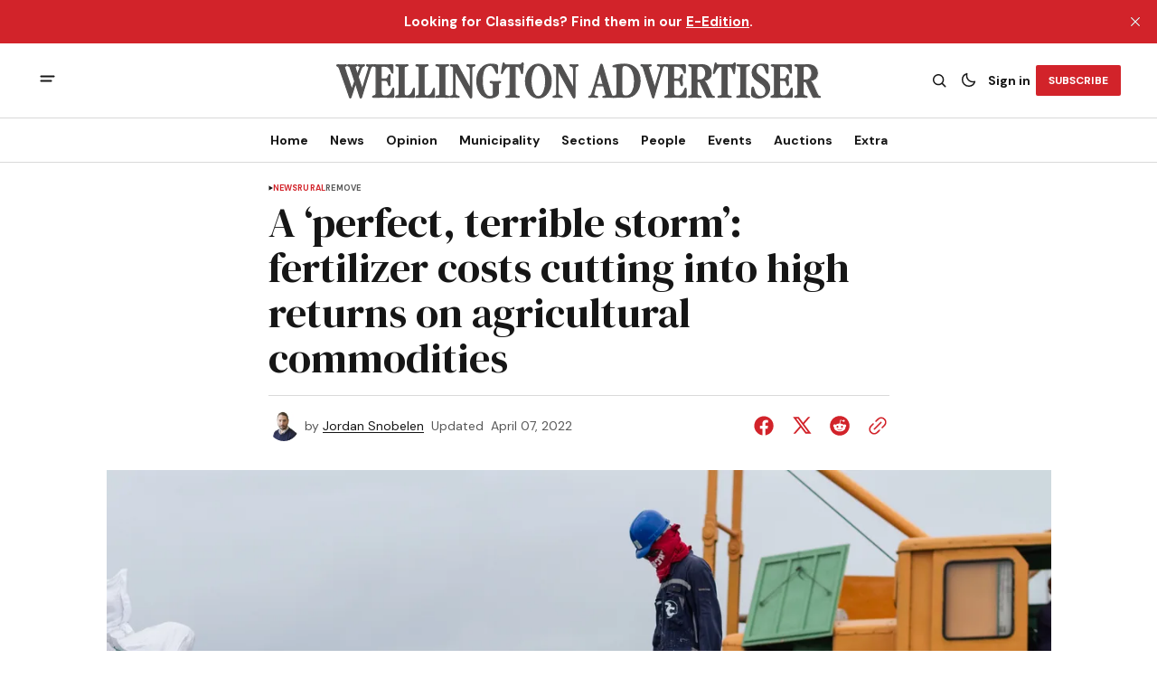

--- FILE ---
content_type: text/html; charset=utf-8
request_url: https://www.wellingtonadvertiser.com/a-perfect-terrible-storm-fertilizer-costs-cutting-into-high-returns-on-agricultural-commodities/
body_size: 20840
content:
<!DOCTYPE html>
<html lang="en" data-theme="light">
    <head>

        <meta charset="utf-8" />
        <meta name="viewport" content="width=device-width, initial-scale=1" />
        
        <title>A ‘perfect, terrible storm’: fertilizer costs cutting into high returns on agricultural commodities</title>
        <link rel="preload" href="https://www.wellingtonadvertiser.com/assets/built/index.css?v=5f77dea1c3" as="style" />
        <link rel="stylesheet" href="https://www.wellingtonadvertiser.com/assets/built/index.css?v=5f77dea1c3" />
        
<link rel="preconnect" href="https://fonts.googleapis.com">
<link rel="preconnect" href="https://fonts.gstatic.com" crossorigin>
<link href="https://fonts.googleapis.com/css2?family=DM+Serif+Display&display=swap" rel="stylesheet">

<link href="https://fonts.googleapis.com/css2?family=DM+Sans:ital,opsz,wght@0,9..40,400;0,9..40,500;0,9..40,600;0,9..40,700;1,9..40,400;1,9..40,500;1,9..40,600;1,9..40,700&display=swap" rel="stylesheet">

<style>
    :root {
        --font-family-navigation: var(--gh-font-body, 'DM Sans', sans-serif);
        --font-family-body: var(--gh-font-body, 'DM Sans', sans-serif);
        --font-family-title:  var(--gh-font-heading, 'DM Serif Display', serif);
        --font-family-section-title: var(--gh-font-body, 'DM Sans', sans-serif);
        --font-family-post-tag: var(--gh-font-body, 'DM Sans', sans-serif);
        --font-family-post-excerpt: var(--gh-font-body, 'DM Sans', sans-serif);
        --font-family-post-info: var(--gh-font-body, 'DM Sans', sans-serif);
        --font-family-button: var(--gh-font-body, 'DM Sans', sans-serif);
        --font-family-number:  var(--gh-font-heading, 'DM Serif Display', serif);    
        
        --font-weight-title: 400;
        --font-weight-tag: 700;
        --font-weight-post-excerpt: 400;
        --font-weight-post-info: 400;
        --font-weight-navigation: 700;
        --font-weight-button: 700;
        --font-weight-section-title: 700;
        --font-weight-footer-secondary: 400;
        --font-weight-number: 400;

        --font-size-site-title-1: 30px;
        --font-size-site-title-2: 48px;
        --font-size-navigation-1: 14px;
        --font-size-navigation-2: 16px;
        --font-size-button: 12px;
        --font-size-section-title: 12px;
        --font-size-tag: 9px;
        --font-size-post-title: 24px;
        --font-size-post-title-no-img: 18px;
        --font-size-main-post-title: 36px;
        --font-size-main-post-title-no-feat: 32px;
        --font-size-main-post-excerpt: 20px;
        --font-size-latest-post-title: 18px;
        --font-size-post-info: 12px;
        --font-size-number: 50px;
        --font-size-cta-text: 16px;
        --font-size-post-page-title: 46px;
        --font-size-post-page-excerpt: 20px;

        --line-height-site-title-1: 100%;
        --line-height-site-title-2: 100%;
        --line-height-navigation-1: 100%;
        --line-height-navigation-2: 110%;
        --line-height-button-1: 110%;
        --line-height-button-2: 120%;
        --line-height-tag: 100%;
        --line-height-post-title: 110%;
        --line-height-main-post-title: 110%;
        --line-height-main-post-excerpt: 140%;
        --line-height-latest-post-title: 110%;
        --line-height-post-info: 110%;
        --line-height-section-title: 120%;
        --line-height-number: 90%;
        --line-height-cta-text: 130%;

        --letter-spacing-title: 0;
        --letter-spacing-button: -0.02em; 
        --letter-spacing-tag: 0.02em; 
        --letter-spacing-section-title: 0.02em;
        --letter-spacing-number: -0.04em;
        --letter-spacing-post-excerpt: 0;

        --text-transform-navigation: unset;
        --text-transform-tags: uppercase;
        --text-transform-button: uppercase;
        --text-transform-section-title: uppercase;
        --text-transform-footer-link: uppercase;

        --edit-billing-btn-padding--loading: 4.5px 54.5px;
    }
</style>






        
    <style>
        :root {
            --border-radius-buttons: 2px;
            --border-radius-images: 0;
            --border-radius-elements: 2px;
        }
    </style>


        <style>
            :root {
                --accent-color: #d2232a;
                        --header-height: -21;
                    --header-navigation-font-size: 15;
                
            }
            :root[data-theme='light']{
                --color-social-bg-icon: #d2232a;
            }
            :root[data-theme='dark']{
                --color-social-bg-icon: #fff;
            }
        </style>

        <script>
            const rootElem = document.querySelector("html[data-theme]");

            const detectSystemTheme = () => {
                if (window.matchMedia("(prefers-color-scheme: dark)").matches) {
                    rootElem.setAttribute("data-theme", "dark");
                } else {
                    rootElem.setAttribute("data-theme", "light");
                }
            };

            const initTheme = () => {
                const localStoragePref = localStorage.getItem("data-theme");

                if (localStoragePref) {
                    rootElem.setAttribute("data-theme", localStoragePref);
                } else {
                    detectSystemTheme();
                }
            };

            initTheme();

            window
                .matchMedia("(prefers-color-scheme: dark)")
                .addEventListener("change", () => {
                    if (window.matchMedia("(prefers-color-scheme: dark)").matches) {
                        rootElem.setAttribute("data-theme", "dark");
                    } else {
                        rootElem.setAttribute("data-theme", "light");
                    }
                });
        </script>


        <script src="https://www.wellingtonadvertiser.com/assets/built/index.js?v=5f77dea1c3" defer></script>
        
        
        <link rel="icon" href="https://www.wellingtonadvertiser.com/content/images/2025/11/FAVICON_WA--1-.ico" type="image/x-icon">
    <link rel="canonical" href="https://www.wellingtonadvertiser.com/a-perfect-terrible-storm-fertilizer-costs-cutting-into-high-returns-on-agricultural-commodities/">
    <meta name="referrer" content="no-referrer-when-downgrade">
    
    <meta property="og:site_name" content="Wellington Advertiser">
    <meta property="og:type" content="article">
    <meta property="og:title" content="A ‘perfect, terrible storm’: fertilizer costs cutting into high returns on agricultural commodities">
    <meta property="og:description" content="WELLINGTON COUNTY – Food costs aren’t only rising for humans, but for plants too.

An increase in global fertilizer prices wrought by a culmination of global instability has rattled a fragile market. All four fertilizer categories – nitrogen, phosphorus, potassium and sulphur – have increased in price.

But it’s nitrogen, the">
    <meta property="og:url" content="https://www.wellingtonadvertiser.com/a-perfect-terrible-storm-fertilizer-costs-cutting-into-high-returns-on-agricultural-commodities/">
    <meta property="og:image" content="https://www.wellingtonadvertiser.com/content/images/size/w1200/www-wellingtonadvertiser-com/wp-content/uploads/2022/04/14980857613_184591916d_k.jpg">
    <meta property="article:published_time" content="2022-04-07T14:19:19.000Z">
    <meta property="article:modified_time" content="2022-04-07T14:19:19.000Z">
    <meta property="article:tag" content="News">
    <meta property="article:tag" content="Rural">
    <meta property="article:tag" content="REMOVE">
    
    <meta name="twitter:card" content="summary_large_image">
    <meta name="twitter:title" content="A ‘perfect, terrible storm’: fertilizer costs cutting into high returns on agricultural commodities">
    <meta name="twitter:description" content="WELLINGTON COUNTY – Food costs aren’t only rising for humans, but for plants too.

An increase in global fertilizer prices wrought by a culmination of global instability has rattled a fragile market. All four fertilizer categories – nitrogen, phosphorus, potassium and sulphur – have increased in price.

But it’s nitrogen, the">
    <meta name="twitter:url" content="https://www.wellingtonadvertiser.com/a-perfect-terrible-storm-fertilizer-costs-cutting-into-high-returns-on-agricultural-commodities/">
    <meta name="twitter:image" content="https://www.wellingtonadvertiser.com/content/images/size/w1200/www-wellingtonadvertiser-com/wp-content/uploads/2022/04/14980857613_184591916d_k.jpg">
    <meta name="twitter:label1" content="Written by">
    <meta name="twitter:data1" content="Jordan Snobelen">
    <meta name="twitter:label2" content="Filed under">
    <meta name="twitter:data2" content="News, Rural, REMOVE">
    <meta name="twitter:site" content="@WellyAdvertiser">
    <meta property="og:image:width" content="1200">
    <meta property="og:image:height" content="800">
    
    <script type="application/ld+json">
{
    "@context": "https://schema.org",
    "@type": "Article",
    "publisher": {
        "@type": "Organization",
        "name": "Wellington Advertiser",
        "url": "https://www.wellingtonadvertiser.com/",
        "logo": {
            "@type": "ImageObject",
            "url": "https://www.wellingtonadvertiser.com/content/images/2026/01/WA_Logo_main_export_v2.svg"
        }
    },
    "author": {
        "@type": "Person",
        "name": "Jordan Snobelen",
        "image": {
            "@type": "ImageObject",
            "url": "https://www.wellingtonadvertiser.com/content/images/2025/07/jordan-1-300x300-d-blank-r-g-s-500.jpg",
            "width": 300,
            "height": 300
        },
        "url": "https://www.wellingtonadvertiser.com/author/jordan-snobelen/",
        "sameAs": []
    },
    "headline": "A ‘perfect, terrible storm’: fertilizer costs cutting into high returns on agricultural commodities",
    "url": "https://www.wellingtonadvertiser.com/a-perfect-terrible-storm-fertilizer-costs-cutting-into-high-returns-on-agricultural-commodities/",
    "datePublished": "2022-04-07T14:19:19.000Z",
    "dateModified": "2022-04-07T14:19:19.000Z",
    "image": {
        "@type": "ImageObject",
        "url": "https://www.wellingtonadvertiser.com/content/images/size/w1200/www-wellingtonadvertiser-com/wp-content/uploads/2022/04/14980857613_184591916d_k.jpg",
        "width": 1200,
        "height": 800
    },
    "keywords": "News, Rural, REMOVE",
    "description": "WELLINGTON COUNTY – Food costs aren’t only rising for humans, but for plants too.\n\nAn increase in global fertilizer prices wrought by a culmination of global instability has rattled a fragile market. All four fertilizer categories – nitrogen, phosphorus, potassium and sulphur – have increased in price.\n\nBut it’s nitrogen, the most in-demand and critical to plant growth, that has surged the most.\n\n“The last I saw, the price of nitrogen, in particular, was a little more than twice of what it was l",
    "mainEntityOfPage": "https://www.wellingtonadvertiser.com/a-perfect-terrible-storm-fertilizer-costs-cutting-into-high-returns-on-agricultural-commodities/"
}
    </script>

    <meta name="generator" content="Ghost 6.14">
    <link rel="alternate" type="application/rss+xml" title="Wellington Advertiser" href="https://www.wellingtonadvertiser.com/rss/">
    <script defer src="https://cdn.jsdelivr.net/ghost/portal@~2.57/umd/portal.min.js" data-i18n="true" data-ghost="https://www.wellingtonadvertiser.com/" data-key="d995b2c28f67567d147bf6a90e" data-api="https://wellington-advertiser.ghost.io/ghost/api/content/" data-locale="en" crossorigin="anonymous"></script><style id="gh-members-styles">.gh-post-upgrade-cta-content,
.gh-post-upgrade-cta {
    display: flex;
    flex-direction: column;
    align-items: center;
    font-family: -apple-system, BlinkMacSystemFont, 'Segoe UI', Roboto, Oxygen, Ubuntu, Cantarell, 'Open Sans', 'Helvetica Neue', sans-serif;
    text-align: center;
    width: 100%;
    color: #ffffff;
    font-size: 16px;
}

.gh-post-upgrade-cta-content {
    border-radius: 8px;
    padding: 40px 4vw;
}

.gh-post-upgrade-cta h2 {
    color: #ffffff;
    font-size: 28px;
    letter-spacing: -0.2px;
    margin: 0;
    padding: 0;
}

.gh-post-upgrade-cta p {
    margin: 20px 0 0;
    padding: 0;
}

.gh-post-upgrade-cta small {
    font-size: 16px;
    letter-spacing: -0.2px;
}

.gh-post-upgrade-cta a {
    color: #ffffff;
    cursor: pointer;
    font-weight: 500;
    box-shadow: none;
    text-decoration: underline;
}

.gh-post-upgrade-cta a:hover {
    color: #ffffff;
    opacity: 0.8;
    box-shadow: none;
    text-decoration: underline;
}

.gh-post-upgrade-cta a.gh-btn {
    display: block;
    background: #ffffff;
    text-decoration: none;
    margin: 28px 0 0;
    padding: 8px 18px;
    border-radius: 4px;
    font-size: 16px;
    font-weight: 600;
}

.gh-post-upgrade-cta a.gh-btn:hover {
    opacity: 0.92;
}</style><script async src="https://js.stripe.com/v3/"></script>
    <script defer src="https://cdn.jsdelivr.net/ghost/sodo-search@~1.8/umd/sodo-search.min.js" data-key="d995b2c28f67567d147bf6a90e" data-styles="https://cdn.jsdelivr.net/ghost/sodo-search@~1.8/umd/main.css" data-sodo-search="https://wellington-advertiser.ghost.io/" data-locale="en" crossorigin="anonymous"></script>
    <script defer src="https://cdn.jsdelivr.net/ghost/announcement-bar@~1.1/umd/announcement-bar.min.js" data-announcement-bar="https://www.wellingtonadvertiser.com/" data-api-url="https://www.wellingtonadvertiser.com/members/api/announcement/" crossorigin="anonymous"></script>
    <link href="https://www.wellingtonadvertiser.com/webmentions/receive/" rel="webmention">
    <script defer src="/public/cards.min.js?v=5f77dea1c3"></script>
    <link rel="stylesheet" type="text/css" href="/public/cards.min.css?v=5f77dea1c3">
    <script defer src="/public/member-attribution.min.js?v=5f77dea1c3"></script>
    <script defer src="/public/ghost-stats.min.js?v=5f77dea1c3" data-stringify-payload="false" data-datasource="analytics_events" data-storage="localStorage" data-host="https://www.wellingtonadvertiser.com/.ghost/analytics/api/v1/page_hit"  tb_site_uuid="201dcada-c2c8-4088-bcf1-dd16fc85bae7" tb_post_uuid="8749e296-867e-434a-9310-2b3b427f7aab" tb_post_type="post" tb_member_uuid="undefined" tb_member_status="undefined"></script><style>:root {--ghost-accent-color: #d2232a;}</style>
    <script>
// Add a box to old articles
document.addEventListener("DOMContentLoaded", function () {
  // Get published date from meta tag
  const meta = document.querySelector('meta[property="article:published_time"]');
  if (!meta) return;

  const publishedDate = new Date(meta.getAttribute("content"));
  if (isNaN(publishedDate)) return;

  // If less than date, exit early  
  if (publishedDate.getFullYear() > 2000) return;
  
  const container = document.querySelector(".gh-post-page__content");
  if (!container) return;

  const div = document.createElement("p");
  div.style.paddingTop = "1em";
  div.style.paddingBottom = "1em";
  div.style.background = "#ffffd9";
  div.innerHTML = "<b>Note to Reader:</b> This article was migrated from our previous website. The publication date reflects the time of migration and may not be the original date of publication. Please consider this when reviewing time-sensitive information.";

  container.prepend(div);
});
</script>

<!-- Search UI -->
<script src="https://cdn.quicksearchui.com/qsui-min.js" 
  data-api-key="8xQavxDxkDemqnyExTqNP8oD58gGukFm" 
  data-collection="project_695d562d5c7c58689575ec94"
  data-project-id="695d562d5c7c58689575ec94" 
></script>

  <style>
/* Wellington Advertiser Custom Sidebar Widget Styles */
.wha-custom-widget {
    background: var(--color-bg-main);
    border: 1px solid var(--color-border);
    border-radius: 8px;
    padding: 0;
    margin-bottom: 30px;
    overflow: hidden;
    transition: box-shadow 0.3s ease;
}

.wha-custom-widget:hover {
    box-shadow: 0 4px 12px rgba(0, 0, 0, 0.1);
}

.wha-widget-header {
    background: var(--color-bg-secondary-buttons);
    padding: 12px 20px;
    border-bottom: 1px solid var(--color-border);
}

.wha-widget-title {
    margin: 0;
    font-size: 14px;
    font-weight: 700;
    text-transform: uppercase;
    letter-spacing: 0.5px;
    color: var(--color-main);
}

.wha-widget-content {
    padding: 20px;
}

.wha-widget-content p {
    margin: 0 0 15px 0;
    line-height: 1.6;
    color: var(--color-text);
}

.wha-widget-content p:last-child {
    margin-bottom: 0;
}

/* Advertisement Image Styles */
.wha-widget-ad-image {
    width: 100%;
    height: auto;
    display: block;
    border-radius: 4px;
    transition: transform 0.3s ease;
}

.wha-widget-ad-image:hover {
    transform: scale(1.02);
}

/* Button Styles for Widget */
.wha-widget-btn {
    display: inline-block;
    padding: 12px 24px;
    background: var(--ghost-accent-color);
    color: #fff;
    text-decoration: none;
    border-radius: 4px;
    font-weight: 600;
    text-align: center;
    transition: all 0.3s ease;
    width: 100%;
    margin-top: 15px;
}

.wha-widget-btn:hover {
    background: var(--color-button-bg);
    transform: translateY(-2px);
    box-shadow: 0 4px 8px rgba(0, 0, 0, 0.15);
}

/* List Styles for Widget */
.wha-widget-list {
    list-style: none;
    padding: 0;
    margin: 0;
}

.wha-widget-list li {
    padding: 10px 0;
    border-bottom: 1px solid var(--color-border);
}

.wha-widget-list li:last-child {
    border-bottom: none;
}

.wha-widget-list a {
    color: var(--color-main);
    text-decoration: none;
    font-weight: 500;
    transition: color 0.2s ease;
}

.wha-widget-list a:hover {
    color: var(--ghost-accent-color);
}

/* Form Styles for Widget */
.wha-widget-form input[type="email"],
.wha-widget-form input[type="text"] {
    width: 100%;
    padding: 10px 15px;
    border: 1px solid var(--color-border);
    border-radius: 4px;
    margin-bottom: 10px;
    background: var(--color-bg-main);
    color: var(--color-main);
    font-size: 14px;
}

.wha-widget-form input:focus {
    outline: none;
    border-color: var(--ghost-accent-color);
}

/* Stats/Numbers Display */
.wha-widget-stats {
    display: grid;
    grid-template-columns: repeat(2, 1fr);
    gap: 15px;
    margin-top: 15px;
}

.wha-widget-stat-item {
    text-align: center;
    padding: 15px;
    background: var(--color-bg-secondary-buttons);
    border-radius: 4px;
}

.wha-widget-stat-number {
    display: block;
    font-size: 24px;
    font-weight: 700;
    color: var(--ghost-accent-color);
    margin-bottom: 5px;
}

.wha-widget-stat-label {
    display: block;
    font-size: 12px;
    color: var(--color-text);
    text-transform: uppercase;
}

/* Responsive Adjustments */
@media (max-width: 768px) {
    .wha-custom-widget {
        margin-bottom: 20px;
    }
}
</style>

<!-- Webability.io -->
<script src="https://widget-v2.webability.io/widget.min.js" data-asw-position="bottom-left-x-20-y-20" data-asw-lang="auto" data-asw-icon-type="m-full" defer></script>

<!-- Google tag (gtag.js) -->
<script async src="https://www.googletagmanager.com/gtag/js?id=G-DSXRS04BSB"></script>
<script>
  window.dataLayer = window.dataLayer || [];
  function gtag(){dataLayer.push(arguments);}
  gtag('js', new Date());

  gtag('config', 'G-DSXRS04BSB');
</script>

    </head>
    <body class="post-template tag-news tag-rural tag-remove tag-hash-wp tag-hash-wp-post tag-hash-import-2025-10-30-08-28 theme-the-reporter">
        <a href="#gh-main-content" class="gh-skip-link">Skip to main content</a>
        <div class="gh-viewport">
                <header class="gh-header gh-header--type-2" role="banner">
        
        <div class="gh-container gh-header-container gh-header--top">
            <button class="gh-burger-btn" aria-label="open mobile menu button" id="open-mobile-menu">
                <svg width="25" height="25" viewBox="0 0 25 25" fill="#161616" xmlns="http://www.w3.org/2000/svg" aria-hidden="true" focusable="false">
<g>
<path fill-rule="evenodd" clip-rule="evenodd" d="M5.5 8.5C4.94772 8.5 4.5 8.94772 4.5 9.5C4.5 10.0523 4.94772 10.5 5.5 10.5H19.5C20.0523 10.5 20.5 10.0523 20.5 9.5C20.5 8.94772 20.0523 8.5 19.5 8.5H5.5ZM5.5 13.5C4.94772 13.5 4.5 13.9477 4.5 14.5C4.5 15.0523 4.94772 15.5 5.5 15.5H16.5C17.0523 15.5 17.5 15.0523 17.5 14.5C17.5 13.9477 17.0523 13.5 16.5 13.5H5.5Z"/>
</g>
</svg>
            </button>

            <a class="gh-site-logo gh-site-logo-has-DM-logo" href="https://www.wellingtonadvertiser.com" aria-label="Wellington Advertiser logo and home page link">
                        <img src="https://www.wellingtonadvertiser.com/content/images/2026/01/WA_Logo_grey_main_darkmode_export.svg" alt="Wellington Advertiser icon" class="gh-site-logo-img-dark-mode">
                        <img src="https://www.wellingtonadvertiser.com/content/images/2026/01/WA_Logo_main_export_v2.svg" alt="Wellington Advertiser icon" class="gh-site-logo-img">
            </a>

            <div class="gh-header__options">
                <button class="gh-search" title="Search button" aria-label="Search button" data-ghost-search><svg width="24" height="24" viewBox="0 0 24 24" fill="#161616" xmlns="http://www.w3.org/2000/svg" aria-hidden="true" focusable="false">
<g>
<path fill-rule="evenodd" clip-rule="evenodd" d="M6.80617 6.80617C7.96263 5.6497 9.53114 5 11.1666 5C12.8021 5 14.3706 5.6497 15.5271 6.80617C16.6836 7.96263 17.3333 9.53114 17.3333 11.1666C17.3333 12.5501 16.8684 13.8857 16.0251 14.9644L19.2803 18.2197C19.5732 18.5126 19.5732 18.9874 19.2803 19.2803C18.9874 19.5732 18.5126 19.5732 18.2197 19.2803L14.9644 16.0251C13.8857 16.8684 12.5501 17.3333 11.1666 17.3333C9.53114 17.3333 7.96263 16.6836 6.80617 15.5271C5.6497 14.3706 5 12.8021 5 11.1666C5 9.53114 5.6497 7.96263 6.80617 6.80617ZM11.1666 6.5C9.92897 6.5 8.74199 6.99166 7.86683 7.86683C6.99166 8.74199 6.5 9.92897 6.5 11.1666C6.5 12.4043 6.99166 13.5913 7.86683 14.4664C8.74199 15.3416 9.92897 15.8333 11.1666 15.8333C12.4043 15.8333 13.5913 15.3416 14.4664 14.4664C15.3416 13.5913 15.8333 12.4043 15.8333 11.1666C15.8333 9.92897 15.3416 8.74199 14.4664 7.86683C13.5913 6.99166 12.4043 6.5 11.1666 6.5Z"/>
</g>
</svg>
</button>
                <button class="gh-switch-btn" aria-label="Switch theme button" type="button">
                    <svg
    width="24"
    height="24"
    viewBox="-2 -1 21 21"
    fill="none"
    xmlns="http://www.w3.org/2000/svg"
    class="gh-moon-icon"
    stroke="#161616"
    aria-hidden="true"
    focusable="false"
>
    <path
        d="M15 10.6498C14.4361 10.8208 13.8378 10.9128 13.218 10.9128C9.83172 10.9128 7.0866 8.16764 7.0866 4.78131C7.0866 4.16179 7.17848 3.56372 7.34936 3C4.8322 3.76338 3 6.10197 3 8.86851C3 12.2548 5.74511 15 9.13138 15C11.8981 15 14.2369 13.1674 15 10.6498Z"
        stroke-width="1.3"
        stroke-linejoin="round"
    />
</svg>                    <svg
    width="24"
    height="24"
    viewBox="-2 -1.5 22 21"
    fill="none"
    xmlns="http://www.w3.org/2000/svg"
    class="gh-sun-icon"
    aria-hidden="true"
    focusable="false"
>
    <path
        d="M8.99999 2.2966V1.80005M8.99999 16.2001V15.7035M15.7034 9.00005H16.2M1.79999 9.00005H2.29654M13.7405 4.26005L14.0916 3.90894M3.90836 14.0912L4.25947 13.7401M13.7405 13.74L14.0916 14.0912M3.90836 3.9089L4.25947 4.26002M12.9627 8.97289C12.9627 11.1668 11.1842 12.9453 8.99029 12.9453C6.79639 12.9453 5.01788 11.1668 5.01788 8.97289C5.01788 6.77899 6.79639 5.00048 8.99029 5.00048C11.1842 5.00048 12.9627 6.77899 12.9627 8.97289Z"
        stroke="#FFF"
        stroke-width="1.3"
        stroke-linecap="round"
    />
</svg>                </button>
                        <a class="gh-nav-menu-item gh-sign-in-btn" href="https://www.wellingtonadvertiser.com/signin" aria-label="Sign in">Sign in</a>
                        <a class="gh-subscribe-button gh-subscribe-button--type-2 gh-accent-button" href="https://www.wellingtonadvertiser.com/#/portal" aria-label="Subscribe"><span>Subscribe</span></a>
            </div>
        </div>

        <div class="gh-header-container gh-header--bottom" style="height:21">
                <nav class="gh-nav" role="navigation" aria-label="Primary navigation">
        <ul class="gh-nav-menu">
                            <li class="gh-nav-list-item">
                                <a href="https://www.wellingtonadvertiser.com/" class="gh-nav-list-item__button" aria-label="Home Navigation link" style="font-size:var(--header-navigation-font-size)">
                                    <span>Home</span>
                                </a>
                            </li>
                                                    <li class="gh-nav-list-item gh-nav-list-item--submenu">
                                <button class="gh-nav-list-item__button" aria-label="News Navigation link" style="font-size:var(--header-navigation-font-size)">
                                    News
                                </button>
                                <ul class="gh-nav-list-item-submenu">
                                    <li class="gh-nav-list-item-submenu__item">
                                        <a class="gh-nav-list-item-submenu__item-link" href="https://www.wellingtonadvertiser.com/tag/news/" aria-label="- Latest News Navigation link">Latest News</a>
                                    </li>
                                    <li class="gh-nav-list-item-submenu__item">
                                        <a class="gh-nav-list-item-submenu__item-link" href="https://www.wellingtonadvertiser.com/tag/police/" aria-label="- Police Reports Navigation link">Police Reports</a>
                                    </li>
                                    <li class="gh-nav-list-item-submenu__item">
                                        <a class="gh-nav-list-item-submenu__item-link" href="https://www.wellingtonadvertiser.com/tips/" aria-label="- Submit News Tips Navigation link">Submit News Tips</a>
                                    </li>
                                    <li class="gh-nav-list-item-submenu__item">
                                        <a class="gh-nav-list-item-submenu__item-link" href="https://www.wellingtonadvertiser.com/this-week/" aria-label="- E-Edition Navigation link">E-Edition</a>
                                    </li>
                                    <li class="gh-nav-list-item-submenu__item">
                                        <a class="gh-nav-list-item-submenu__item-link" href="https://www.wellingtonadvertiser.com/archives/" aria-label="+ Archives Navigation link">Archives</a>
                                    </li>
                                </ul>
                            </li>
                            <li class="gh-nav-list-item gh-nav-list-item--submenu">
                                <button class="gh-nav-list-item__button" aria-label="Opinion Navigation link" style="font-size:var(--header-navigation-font-size)">
                                    Opinion
                                </button>
                                <ul class="gh-nav-list-item-submenu">
                                    <li class="gh-nav-list-item-submenu__item">
                                        <a class="gh-nav-list-item-submenu__item-link" href="https://www.wellingtonadvertiser.com/tag/editorials/" aria-label="- Editorials Navigation link">Editorials</a>
                                    </li>
                                    <li class="gh-nav-list-item-submenu__item">
                                        <a class="gh-nav-list-item-submenu__item-link" href="https://www.wellingtonadvertiser.com/tag/letters/" aria-label="- Letters to the Editor Navigation link">Letters to the Editor</a>
                                    </li>
                                    <li class="gh-nav-list-item-submenu__item">
                                        <a class="gh-nav-list-item-submenu__item-link" href="https://www.wellingtonadvertiser.com/tag/columns/" aria-label="- Columnists Navigation link">Columnists</a>
                                    </li>
                                    <li class="gh-nav-list-item-submenu__item">
                                        <a class="gh-nav-list-item-submenu__item-link" href="https://www.wellingtonadvertiser.com/tag/cartoons/" aria-label="- Cartoons Navigation link">Cartoons</a>
                                    </li>
                                    <li class="gh-nav-list-item-submenu__item">
                                        <a class="gh-nav-list-item-submenu__item-link" href="https://www.wellingtonadvertiser.com/weekly-poll/" aria-label="- Poll of the Week Navigation link">Poll of the Week</a>
                                    </li>
                                    <li class="gh-nav-list-item-submenu__item">
                                        <a class="gh-nav-list-item-submenu__item-link" href="https://www.wellingtonadvertiser.com/past-poll/" aria-label="- Past Poll Results Navigation link">Past Poll Results</a>
                                    </li>
                                    <li class="gh-nav-list-item-submenu__item">
                                        <a class="gh-nav-list-item-submenu__item-link" href="https://www.wellingtonadvertiser.com/submit-letter/" aria-label="+ Submit Letter to the Editor Navigation link">Submit Letter to the Editor</a>
                                    </li>
                                </ul>
                            </li>
                            <li class="gh-nav-list-item gh-nav-list-item--submenu">
                                <button class="gh-nav-list-item__button" aria-label="Municipality Navigation link" style="font-size:var(--header-navigation-font-size)">
                                    Municipality
                                </button>
                                <ul class="gh-nav-list-item-submenu">
                                    <li class="gh-nav-list-item-submenu__item">
                                        <a class="gh-nav-list-item-submenu__item-link" href="https://www.wellingtonadvertiser.com/tag/centre-wellington/" aria-label="- Centre Wellington Navigation link">Centre Wellington</a>
                                    </li>
                                    <li class="gh-nav-list-item-submenu__item">
                                        <a class="gh-nav-list-item-submenu__item-link" href="https://www.wellingtonadvertiser.com/tag/erin/" aria-label="- Erin Navigation link">Erin</a>
                                    </li>
                                    <li class="gh-nav-list-item-submenu__item">
                                        <a class="gh-nav-list-item-submenu__item-link" href="https://www.wellingtonadvertiser.com/tag/guelph-eramosa/" aria-label="- Guelph/Eramosa Navigation link">Guelph/Eramosa</a>
                                    </li>
                                    <li class="gh-nav-list-item-submenu__item">
                                        <a class="gh-nav-list-item-submenu__item-link" href="https://www.wellingtonadvertiser.com/tag/mapleton/" aria-label="- Mapleton Navigation link">Mapleton</a>
                                    </li>
                                    <li class="gh-nav-list-item-submenu__item">
                                        <a class="gh-nav-list-item-submenu__item-link" href="https://www.wellingtonadvertiser.com/tag/minto/" aria-label="- Minto Navigation link">Minto</a>
                                    </li>
                                    <li class="gh-nav-list-item-submenu__item">
                                        <a class="gh-nav-list-item-submenu__item-link" href="https://www.wellingtonadvertiser.com/tag/puslinch/" aria-label="- Puslinch Navigation link">Puslinch</a>
                                    </li>
                                    <li class="gh-nav-list-item-submenu__item">
                                        <a class="gh-nav-list-item-submenu__item-link" href="https://www.wellingtonadvertiser.com/tag/wellington-north/" aria-label="- Wellington North Navigation link">Wellington North</a>
                                    </li>
                                    <li class="gh-nav-list-item-submenu__item">
                                        <a class="gh-nav-list-item-submenu__item-link" href="https://www.wellingtonadvertiser.com/tag/wellington-county/" aria-label="+ Wellington County Navigation link">Wellington County</a>
                                    </li>
                                </ul>
                            </li>
                            <li class="gh-nav-list-item gh-nav-list-item--submenu">
                                <button class="gh-nav-list-item__button" aria-label="Sections Navigation link" style="font-size:var(--header-navigation-font-size)">
                                    Sections
                                </button>
                                <ul class="gh-nav-list-item-submenu">
                                    <li class="gh-nav-list-item-submenu__item">
                                        <a class="gh-nav-list-item-submenu__item-link" href="https://www.wellingtonadvertiser.com/tag/arts/" aria-label="- Arts &amp; Culture Navigation link">Arts &amp; Culture</a>
                                    </li>
                                    <li class="gh-nav-list-item-submenu__item">
                                        <a class="gh-nav-list-item-submenu__item-link" href="https://www.wellingtonadvertiser.com/tag/rural/" aria-label="- Rural / Farming Navigation link">Rural / Farming</a>
                                    </li>
                                    <li class="gh-nav-list-item-submenu__item">
                                        <a class="gh-nav-list-item-submenu__item-link" href="https://www.wellingtonadvertiser.com/tag/sports/" aria-label="- Local Sports Navigation link">Local Sports</a>
                                    </li>
                                    <li class="gh-nav-list-item-submenu__item">
                                        <a class="gh-nav-list-item-submenu__item-link" href="https://www.wellingtonadvertiser.com/tag/business/" aria-label="- Business News Navigation link">Business News</a>
                                    </li>
                                    <li class="gh-nav-list-item-submenu__item">
                                        <a class="gh-nav-list-item-submenu__item-link" href="https://www.wellingtonadvertiser.com/tag/sponsored/" aria-label="+ Sponsored Posts Navigation link">Sponsored Posts</a>
                                    </li>
                                </ul>
                            </li>
                            <li class="gh-nav-list-item gh-nav-list-item--submenu">
                                <button class="gh-nav-list-item__button" aria-label="People Navigation link" style="font-size:var(--header-navigation-font-size)">
                                    People
                                </button>
                                <ul class="gh-nav-list-item-submenu">
                                    <li class="gh-nav-list-item-submenu__item">
                                        <a class="gh-nav-list-item-submenu__item-link" href="https://www.wellingtonadvertiser.com/tag/obituaries/" aria-label="- Obituaries Navigation link">Obituaries</a>
                                    </li>
                                    <li class="gh-nav-list-item-submenu__item">
                                        <a class="gh-nav-list-item-submenu__item-link" href="https://www.wellingtonadvertiser.com/tag/in-memoriam/" aria-label="- In Memoriam Navigation link">In Memoriam</a>
                                    </li>
                                    <li class="gh-nav-list-item-submenu__item">
                                        <a class="gh-nav-list-item-submenu__item-link" href="https://www.wellingtonadvertiser.com/tag/celebration-of-life/" aria-label="- Celebration of Life Navigation link">Celebration of Life</a>
                                    </li>
                                    <li class="gh-nav-list-item-submenu__item">
                                        <a class="gh-nav-list-item-submenu__item-link" href="https://www.wellingtonadvertiser.com/tag/card-of-thanks/" aria-label="- Card Of Thanks Navigation link">Card Of Thanks</a>
                                    </li>
                                    <li class="gh-nav-list-item-submenu__item">
                                        <a class="gh-nav-list-item-submenu__item-link" href="https://www.wellingtonadvertiser.com/tag/celebrations/" aria-label="- Celebrations Navigation link">Celebrations</a>
                                    </li>
                                    <li class="gh-nav-list-item-submenu__item">
                                        <a class="gh-nav-list-item-submenu__item-link" href="https://www.wellingtonadvertiser.com/family-ad/" aria-label="- Submit a Family Notice Navigation link">Submit a Family Notice</a>
                                    </li>
                                    <li class="gh-nav-list-item-submenu__item">
                                        <a class="gh-nav-list-item-submenu__item-link" href="https://www.wellingtonadvertiser.com/family-guidelines/" aria-label="+ Family Notice Guidelines Navigation link">Family Notice Guidelines</a>
                                    </li>
                                </ul>
                            </li>
                            <li class="gh-nav-list-item gh-nav-list-item--submenu">
                                <button class="gh-nav-list-item__button" aria-label="Events Navigation link" style="font-size:var(--header-navigation-font-size)">
                                    Events
                                </button>
                                <ul class="gh-nav-list-item-submenu">
                                    <li class="gh-nav-list-item-submenu__item">
                                        <a class="gh-nav-list-item-submenu__item-link" href="https://www.wellingtonadvertiser.com/events/" aria-label="- Browse Events Navigation link">Browse Events</a>
                                    </li>
                                    <li class="gh-nav-list-item-submenu__item">
                                        <a class="gh-nav-list-item-submenu__item-link" href="https://www.wellingtonadvertiser.com/submit-event/" aria-label="+ Submit an Event Navigation link">Submit an Event</a>
                                    </li>
                                </ul>
                            </li>
                            <li class="gh-nav-list-item gh-nav-list-item--submenu">
                                <button class="gh-nav-list-item__button" aria-label="Auctions Navigation link" style="font-size:var(--header-navigation-font-size)">
                                    Auctions
                                </button>
                                <ul class="gh-nav-list-item-submenu">
                                    <li class="gh-nav-list-item-submenu__item">
                                        <a class="gh-nav-list-item-submenu__item-link" href="https://www.wellingtonadvertiser.com/tag/auction/" aria-label="- Upcoming Auctions Navigation link">Upcoming Auctions</a>
                                    </li>
                                    <li class="gh-nav-list-item-submenu__item">
                                        <a class="gh-nav-list-item-submenu__item-link" href="https://www.wellingtonadvertiser.com/auction-ad/" aria-label="+ Submit Auction Ad Navigation link">Submit Auction Ad</a>
                                    </li>
                                </ul>
                            </li>
                            <li class="gh-nav-list-item gh-nav-list-item--submenu">
                                <button class="gh-nav-list-item__button" aria-label="Extra Navigation link" style="font-size:var(--header-navigation-font-size)">
                                    Extra
                                </button>
                                <ul class="gh-nav-list-item-submenu">
                                    <li class="gh-nav-list-item-submenu__item">
                                        <a class="gh-nav-list-item-submenu__item-link" href="https://www.wellingtonadvertiser.com/classified-ad/" aria-label="- Submit Classified Ad Navigation link">Submit Classified Ad</a>
                                    </li>
                                    <li class="gh-nav-list-item-submenu__item">
                                        <a class="gh-nav-list-item-submenu__item-link" href="https://www.wellingtonadvertiser.com/advertising/" aria-label="- Advertise with Us Navigation link">Advertise with Us</a>
                                    </li>
                                    <li class="gh-nav-list-item-submenu__item">
                                        <a class="gh-nav-list-item-submenu__item-link" href="https://www.wellingtonadvertiser.com/delivery/" aria-label="- Delivery Issues Navigation link">Delivery Issues</a>
                                    </li>
                                    <li class="gh-nav-list-item-submenu__item">
                                        <a class="gh-nav-list-item-submenu__item-link" href="https://www.wellingtonadvertiser.com/carrier-app/" aria-label="- Become a Carrier Navigation link">Become a Carrier</a>
                                    </li>
                                    <li class="gh-nav-list-item-submenu__item">
                                        <a class="gh-nav-list-item-submenu__item-link" href="https://www.wellingtonadvertiser.com/print-subscription/" aria-label="- Print Subscriptions Navigation link">Print Subscriptions</a>
                                    </li>
                                    <li class="gh-nav-list-item-submenu__item">
                                        <a class="gh-nav-list-item-submenu__item-link" href="https://www.wellingtonadvertiser.com/contribute/" aria-label="- Support Local News Navigation link">Support Local News</a>
                                    </li>
                                    <li class="gh-nav-list-item-submenu__item">
                                        <a class="gh-nav-list-item-submenu__item-link" href="https://www.wellingtonadvertiser.com/fifty/" aria-label="- Fifty Year Milestone Navigation link">Fifty Year Milestone</a>
                                    </li>
                                    <li class="gh-nav-list-item-submenu__item">
                                        <a class="gh-nav-list-item-submenu__item-link" href="https://www.wellingtonadvertiser.com/staff/" aria-label="- Our Staff Navigation link">Our Staff</a>
                                    </li>
                                    <li class="gh-nav-list-item-submenu__item">
                                        <a class="gh-nav-list-item-submenu__item-link" href="https://www.wellingtonadvertiser.com/contact/" aria-label="+ Contact Us Navigation link">Contact Us</a>
                                    </li>
                                </ul>
                            </li>
        </ul>
    </nav>



        </div>

            <div class="gh-mobile-menu">
            <button class="gh-burger-btn gh-burger-btn--close" aria-label="close mobile menu button" id="close-mobile-menu">
                <svg width="24" height="24" viewBox="0 0 24 24" fill="none" xmlns="http://www.w3.org/2000/svg" aria-hidden="true" focusable="false">
<g>
<path d="M6.40002 18.6538L5.34619 17.6L10.9462 12L5.34619 6.40002L6.40002 5.34619L12 10.9462L17.6 5.34619L18.6538 6.40002L13.0538 12L18.6538 17.6L17.6 18.6538L12 13.0538L6.40002 18.6538Z"/>
</g>
</svg>
            </button>
        <div class="gh-mobile-menu__top gh-mobile-menu__top--subscribe">
                <nav class="gh-nav" role="navigation" aria-label="Primary navigation">
        <ul class="gh-nav-menu">
                        <li class="gh-mobile-menu__item">
                            <a href="https://www.wellingtonadvertiser.com/" class="gh-mobile-submenu__item-link" aria-label="Home Navigation link">
                                Home
                            </a>
                        </li>
                                            <li class="gh-mobile-menu__item">
                            <button class="gh-mobile-menu-button" aria-label="Open submenu News">
                                <span class="gh-mobile-menu-button__text">
                                    News
                                </span>
                                <svg width="10" height="6" viewBox="0 0 10 6" fill="none" xmlns="http://www.w3.org/2000/svg">
<path d="M9 0.99999L5 4.99999L1 0.99999" stroke="#212121" stroke-width="1.6" stroke-linecap="round" stroke-linejoin="round"/>
</svg>
                            </button>
                            <ul class="gh-mobile-submenu">
                                <li class="gh-mobile-submenu__item">
                                    <a class="gh-mobile-submenu__item-link" href="https://www.wellingtonadvertiser.com/tag/news/" aria-label="Latest News Navigation link">
                                        Latest News
                                    </a>
                                </li>
                                <li class="gh-mobile-submenu__item">
                                    <a class="gh-mobile-submenu__item-link" href="https://www.wellingtonadvertiser.com/tag/police/" aria-label="Police Reports Navigation link">
                                        Police Reports
                                    </a>
                                </li>
                                <li class="gh-mobile-submenu__item">
                                    <a class="gh-mobile-submenu__item-link" href="https://www.wellingtonadvertiser.com/tips/" aria-label="Submit News Tips Navigation link">
                                        Submit News Tips
                                    </a>
                                </li>
                                <li class="gh-mobile-submenu__item">
                                    <a class="gh-mobile-submenu__item-link" href="https://www.wellingtonadvertiser.com/this-week/" aria-label="E-Edition Navigation link">
                                        E-Edition
                                    </a>
                                </li>
                                <li class="gh-mobile-submenu__item">
                                    <a class="gh-mobile-submenu__item-link" href="https://www.wellingtonadvertiser.com/archives/" aria-label="Archives Navigation link">
                                        Archives
                                    </a>
                                </li>
                            </ul>
                        </li>
                        <li class="gh-mobile-menu__item">
                            <button class="gh-mobile-menu-button" aria-label="Open submenu Opinion">
                                <span class="gh-mobile-menu-button__text">
                                    Opinion
                                </span>
                                <svg width="10" height="6" viewBox="0 0 10 6" fill="none" xmlns="http://www.w3.org/2000/svg">
<path d="M9 0.99999L5 4.99999L1 0.99999" stroke="#212121" stroke-width="1.6" stroke-linecap="round" stroke-linejoin="round"/>
</svg>
                            </button>
                            <ul class="gh-mobile-submenu">
                                <li class="gh-mobile-submenu__item">
                                    <a class="gh-mobile-submenu__item-link" href="https://www.wellingtonadvertiser.com/tag/editorials/" aria-label="Editorials Navigation link">
                                        Editorials
                                    </a>
                                </li>
                                <li class="gh-mobile-submenu__item">
                                    <a class="gh-mobile-submenu__item-link" href="https://www.wellingtonadvertiser.com/tag/letters/" aria-label="Letters to the Editor Navigation link">
                                        Letters to the Editor
                                    </a>
                                </li>
                                <li class="gh-mobile-submenu__item">
                                    <a class="gh-mobile-submenu__item-link" href="https://www.wellingtonadvertiser.com/tag/columns/" aria-label="Columnists Navigation link">
                                        Columnists
                                    </a>
                                </li>
                                <li class="gh-mobile-submenu__item">
                                    <a class="gh-mobile-submenu__item-link" href="https://www.wellingtonadvertiser.com/tag/cartoons/" aria-label="Cartoons Navigation link">
                                        Cartoons
                                    </a>
                                </li>
                                <li class="gh-mobile-submenu__item">
                                    <a class="gh-mobile-submenu__item-link" href="https://www.wellingtonadvertiser.com/weekly-poll/" aria-label="Poll of the Week Navigation link">
                                        Poll of the Week
                                    </a>
                                </li>
                                <li class="gh-mobile-submenu__item">
                                    <a class="gh-mobile-submenu__item-link" href="https://www.wellingtonadvertiser.com/past-poll/" aria-label="Past Poll Results Navigation link">
                                        Past Poll Results
                                    </a>
                                </li>
                                <li class="gh-mobile-submenu__item">
                                    <a class="gh-mobile-submenu__item-link" href="https://www.wellingtonadvertiser.com/submit-letter/" aria-label="Submit Letter to the Editor Navigation link">
                                        Submit Letter to the Editor
                                    </a>
                                </li>
                            </ul>
                        </li>
                        <li class="gh-mobile-menu__item">
                            <button class="gh-mobile-menu-button" aria-label="Open submenu Municipality">
                                <span class="gh-mobile-menu-button__text">
                                    Municipality
                                </span>
                                <svg width="10" height="6" viewBox="0 0 10 6" fill="none" xmlns="http://www.w3.org/2000/svg">
<path d="M9 0.99999L5 4.99999L1 0.99999" stroke="#212121" stroke-width="1.6" stroke-linecap="round" stroke-linejoin="round"/>
</svg>
                            </button>
                            <ul class="gh-mobile-submenu">
                                <li class="gh-mobile-submenu__item">
                                    <a class="gh-mobile-submenu__item-link" href="https://www.wellingtonadvertiser.com/tag/centre-wellington/" aria-label="Centre Wellington Navigation link">
                                        Centre Wellington
                                    </a>
                                </li>
                                <li class="gh-mobile-submenu__item">
                                    <a class="gh-mobile-submenu__item-link" href="https://www.wellingtonadvertiser.com/tag/erin/" aria-label="Erin Navigation link">
                                        Erin
                                    </a>
                                </li>
                                <li class="gh-mobile-submenu__item">
                                    <a class="gh-mobile-submenu__item-link" href="https://www.wellingtonadvertiser.com/tag/guelph-eramosa/" aria-label="Guelph/Eramosa Navigation link">
                                        Guelph/Eramosa
                                    </a>
                                </li>
                                <li class="gh-mobile-submenu__item">
                                    <a class="gh-mobile-submenu__item-link" href="https://www.wellingtonadvertiser.com/tag/mapleton/" aria-label="Mapleton Navigation link">
                                        Mapleton
                                    </a>
                                </li>
                                <li class="gh-mobile-submenu__item">
                                    <a class="gh-mobile-submenu__item-link" href="https://www.wellingtonadvertiser.com/tag/minto/" aria-label="Minto Navigation link">
                                        Minto
                                    </a>
                                </li>
                                <li class="gh-mobile-submenu__item">
                                    <a class="gh-mobile-submenu__item-link" href="https://www.wellingtonadvertiser.com/tag/puslinch/" aria-label="Puslinch Navigation link">
                                        Puslinch
                                    </a>
                                </li>
                                <li class="gh-mobile-submenu__item">
                                    <a class="gh-mobile-submenu__item-link" href="https://www.wellingtonadvertiser.com/tag/wellington-north/" aria-label="Wellington North Navigation link">
                                        Wellington North
                                    </a>
                                </li>
                                <li class="gh-mobile-submenu__item">
                                    <a class="gh-mobile-submenu__item-link" href="https://www.wellingtonadvertiser.com/tag/wellington-county/" aria-label="Wellington County Navigation link">
                                        Wellington County
                                    </a>
                                </li>
                            </ul>
                        </li>
                        <li class="gh-mobile-menu__item">
                            <button class="gh-mobile-menu-button" aria-label="Open submenu Sections">
                                <span class="gh-mobile-menu-button__text">
                                    Sections
                                </span>
                                <svg width="10" height="6" viewBox="0 0 10 6" fill="none" xmlns="http://www.w3.org/2000/svg">
<path d="M9 0.99999L5 4.99999L1 0.99999" stroke="#212121" stroke-width="1.6" stroke-linecap="round" stroke-linejoin="round"/>
</svg>
                            </button>
                            <ul class="gh-mobile-submenu">
                                <li class="gh-mobile-submenu__item">
                                    <a class="gh-mobile-submenu__item-link" href="https://www.wellingtonadvertiser.com/tag/arts/" aria-label="Arts &amp; Culture Navigation link">
                                        Arts &amp; Culture
                                    </a>
                                </li>
                                <li class="gh-mobile-submenu__item">
                                    <a class="gh-mobile-submenu__item-link" href="https://www.wellingtonadvertiser.com/tag/rural/" aria-label="Rural / Farming Navigation link">
                                        Rural / Farming
                                    </a>
                                </li>
                                <li class="gh-mobile-submenu__item">
                                    <a class="gh-mobile-submenu__item-link" href="https://www.wellingtonadvertiser.com/tag/sports/" aria-label="Local Sports Navigation link">
                                        Local Sports
                                    </a>
                                </li>
                                <li class="gh-mobile-submenu__item">
                                    <a class="gh-mobile-submenu__item-link" href="https://www.wellingtonadvertiser.com/tag/business/" aria-label="Business News Navigation link">
                                        Business News
                                    </a>
                                </li>
                                <li class="gh-mobile-submenu__item">
                                    <a class="gh-mobile-submenu__item-link" href="https://www.wellingtonadvertiser.com/tag/sponsored/" aria-label="Sponsored Posts Navigation link">
                                        Sponsored Posts
                                    </a>
                                </li>
                            </ul>
                        </li>
                        <li class="gh-mobile-menu__item">
                            <button class="gh-mobile-menu-button" aria-label="Open submenu People">
                                <span class="gh-mobile-menu-button__text">
                                    People
                                </span>
                                <svg width="10" height="6" viewBox="0 0 10 6" fill="none" xmlns="http://www.w3.org/2000/svg">
<path d="M9 0.99999L5 4.99999L1 0.99999" stroke="#212121" stroke-width="1.6" stroke-linecap="round" stroke-linejoin="round"/>
</svg>
                            </button>
                            <ul class="gh-mobile-submenu">
                                <li class="gh-mobile-submenu__item">
                                    <a class="gh-mobile-submenu__item-link" href="https://www.wellingtonadvertiser.com/tag/obituaries/" aria-label="Obituaries Navigation link">
                                        Obituaries
                                    </a>
                                </li>
                                <li class="gh-mobile-submenu__item">
                                    <a class="gh-mobile-submenu__item-link" href="https://www.wellingtonadvertiser.com/tag/in-memoriam/" aria-label="In Memoriam Navigation link">
                                        In Memoriam
                                    </a>
                                </li>
                                <li class="gh-mobile-submenu__item">
                                    <a class="gh-mobile-submenu__item-link" href="https://www.wellingtonadvertiser.com/tag/celebration-of-life/" aria-label="Celebration of Life Navigation link">
                                        Celebration of Life
                                    </a>
                                </li>
                                <li class="gh-mobile-submenu__item">
                                    <a class="gh-mobile-submenu__item-link" href="https://www.wellingtonadvertiser.com/tag/card-of-thanks/" aria-label="Card Of Thanks Navigation link">
                                        Card Of Thanks
                                    </a>
                                </li>
                                <li class="gh-mobile-submenu__item">
                                    <a class="gh-mobile-submenu__item-link" href="https://www.wellingtonadvertiser.com/tag/celebrations/" aria-label="Celebrations Navigation link">
                                        Celebrations
                                    </a>
                                </li>
                                <li class="gh-mobile-submenu__item">
                                    <a class="gh-mobile-submenu__item-link" href="https://www.wellingtonadvertiser.com/family-ad/" aria-label="Submit a Family Notice Navigation link">
                                        Submit a Family Notice
                                    </a>
                                </li>
                                <li class="gh-mobile-submenu__item">
                                    <a class="gh-mobile-submenu__item-link" href="https://www.wellingtonadvertiser.com/family-guidelines/" aria-label="Family Notice Guidelines Navigation link">
                                        Family Notice Guidelines
                                    </a>
                                </li>
                            </ul>
                        </li>
                        <li class="gh-mobile-menu__item">
                            <button class="gh-mobile-menu-button" aria-label="Open submenu Events">
                                <span class="gh-mobile-menu-button__text">
                                    Events
                                </span>
                                <svg width="10" height="6" viewBox="0 0 10 6" fill="none" xmlns="http://www.w3.org/2000/svg">
<path d="M9 0.99999L5 4.99999L1 0.99999" stroke="#212121" stroke-width="1.6" stroke-linecap="round" stroke-linejoin="round"/>
</svg>
                            </button>
                            <ul class="gh-mobile-submenu">
                                <li class="gh-mobile-submenu__item">
                                    <a class="gh-mobile-submenu__item-link" href="https://www.wellingtonadvertiser.com/events/" aria-label="Browse Events Navigation link">
                                        Browse Events
                                    </a>
                                </li>
                                <li class="gh-mobile-submenu__item">
                                    <a class="gh-mobile-submenu__item-link" href="https://www.wellingtonadvertiser.com/submit-event/" aria-label="Submit an Event Navigation link">
                                        Submit an Event
                                    </a>
                                </li>
                            </ul>
                        </li>
                        <li class="gh-mobile-menu__item">
                            <button class="gh-mobile-menu-button" aria-label="Open submenu Auctions">
                                <span class="gh-mobile-menu-button__text">
                                    Auctions
                                </span>
                                <svg width="10" height="6" viewBox="0 0 10 6" fill="none" xmlns="http://www.w3.org/2000/svg">
<path d="M9 0.99999L5 4.99999L1 0.99999" stroke="#212121" stroke-width="1.6" stroke-linecap="round" stroke-linejoin="round"/>
</svg>
                            </button>
                            <ul class="gh-mobile-submenu">
                                <li class="gh-mobile-submenu__item">
                                    <a class="gh-mobile-submenu__item-link" href="https://www.wellingtonadvertiser.com/tag/auction/" aria-label="Upcoming Auctions Navigation link">
                                        Upcoming Auctions
                                    </a>
                                </li>
                                <li class="gh-mobile-submenu__item">
                                    <a class="gh-mobile-submenu__item-link" href="https://www.wellingtonadvertiser.com/auction-ad/" aria-label="Submit Auction Ad Navigation link">
                                        Submit Auction Ad
                                    </a>
                                </li>
                            </ul>
                        </li>
                        <li class="gh-mobile-menu__item">
                            <button class="gh-mobile-menu-button" aria-label="Open submenu Extra">
                                <span class="gh-mobile-menu-button__text">
                                    Extra
                                </span>
                                <svg width="10" height="6" viewBox="0 0 10 6" fill="none" xmlns="http://www.w3.org/2000/svg">
<path d="M9 0.99999L5 4.99999L1 0.99999" stroke="#212121" stroke-width="1.6" stroke-linecap="round" stroke-linejoin="round"/>
</svg>
                            </button>
                            <ul class="gh-mobile-submenu">
                                <li class="gh-mobile-submenu__item">
                                    <a class="gh-mobile-submenu__item-link" href="https://www.wellingtonadvertiser.com/classified-ad/" aria-label="Submit Classified Ad Navigation link">
                                        Submit Classified Ad
                                    </a>
                                </li>
                                <li class="gh-mobile-submenu__item">
                                    <a class="gh-mobile-submenu__item-link" href="https://www.wellingtonadvertiser.com/advertising/" aria-label="Advertise with Us Navigation link">
                                        Advertise with Us
                                    </a>
                                </li>
                                <li class="gh-mobile-submenu__item">
                                    <a class="gh-mobile-submenu__item-link" href="https://www.wellingtonadvertiser.com/delivery/" aria-label="Delivery Issues Navigation link">
                                        Delivery Issues
                                    </a>
                                </li>
                                <li class="gh-mobile-submenu__item">
                                    <a class="gh-mobile-submenu__item-link" href="https://www.wellingtonadvertiser.com/carrier-app/" aria-label="Become a Carrier Navigation link">
                                        Become a Carrier
                                    </a>
                                </li>
                                <li class="gh-mobile-submenu__item">
                                    <a class="gh-mobile-submenu__item-link" href="https://www.wellingtonadvertiser.com/print-subscription/" aria-label="Print Subscriptions Navigation link">
                                        Print Subscriptions
                                    </a>
                                </li>
                                <li class="gh-mobile-submenu__item">
                                    <a class="gh-mobile-submenu__item-link" href="https://www.wellingtonadvertiser.com/contribute/" aria-label="Support Local News Navigation link">
                                        Support Local News
                                    </a>
                                </li>
                                <li class="gh-mobile-submenu__item">
                                    <a class="gh-mobile-submenu__item-link" href="https://www.wellingtonadvertiser.com/fifty/" aria-label="Fifty Year Milestone Navigation link">
                                        Fifty Year Milestone
                                    </a>
                                </li>
                                <li class="gh-mobile-submenu__item">
                                    <a class="gh-mobile-submenu__item-link" href="https://www.wellingtonadvertiser.com/staff/" aria-label="Our Staff Navigation link">
                                        Our Staff
                                    </a>
                                </li>
                                <li class="gh-mobile-submenu__item">
                                    <a class="gh-mobile-submenu__item-link" href="https://www.wellingtonadvertiser.com/contact/" aria-label="Contact Us Navigation link">
                                        Contact Us
                                    </a>
                                </li>
                            </ul>
                        </li>
        </ul>
    </nav>



                    <a class="gh-nav-menu-item--hide gh-mobile-account-btn gh-accent-button" href="https://www.wellingtonadvertiser.com/signin" aria-label="Sign in"><span>Sign in</span></a>
                <ul class="gh-sub-nav">
            <li class="nav-terms-of-use"><a href="https://www.wellingtonadvertiser.com/terms/" class="gh-sub-nav-menu-item" aria-label="Terms of Use navigation link">Terms of Use</a></li>
            <li class="nav-privacy-policy"><a href="https://www.wellingtonadvertiser.com/privacy/" class="gh-sub-nav-menu-item" aria-label="Privacy Policy navigation link">Privacy Policy</a></li>
            <li class="nav-editorial-policy"><a href="https://www.wellingtonadvertiser.com/editorial-ad-policy/" class="gh-sub-nav-menu-item" aria-label="Editorial Policy navigation link">Editorial Policy</a></li>
            <li class="nav-site-feedback"><a href="https://www.wellingtonadvertiser.com/feedback/" class="gh-sub-nav-menu-item" aria-label="Site Feedback navigation link">Site Feedback</a></li>
            <li class="nav-site-accessibility"><a href="https://www.wellingtonadvertiser.com/accessibility/" class="gh-sub-nav-menu-item" aria-label="Site Accessibility navigation link">Site Accessibility</a></li>
    </ul>



        </div>
        <div class="gh-mobile-bottom">
                    <form class="gh-form" data-members-form="subscribe" data-members-autoredirect="false" novalidate>
                        <h2 class="gh-form__title">Subscribe to Our Newsletter</h2>
                        <div class="gh-form__input-wrapper">
                            <input class="gh-form-input" data-members-email type="email" name="email-input-mobile-menu" id="email-input-mobile-menu" placeholder="E-mail" aria-label="Your Email Address" required>
                            <button aria-label="Subscribe" class="gh-main-button gh-form__submit-button gh-accent-button" type="submit">
                                <span>Subscribe</span>
                                <svg xmlns="http://www.w3.org/2000/svg" xmlns:xlink="http://www.w3.org/1999/xlink"
  style="margin: auto; background: none; shape-rendering: auto;" width="25px" height="25px"
  viewBox="0 0 100 100" preserveAspectRatio="xMidYMid" aria-hidden="true" focusable="false">
  <circle cx="50" cy="50" fill="none" stroke="#ffffff" stroke-width="10" r="37"
    stroke-dasharray="174.35839227423352 60.119464091411174">
    <animateTransform attributeName="transform" type="rotate" repeatCount="indefinite" dur="1s"
      values="0 50 50;360 50 50" keyTimes="0;1" />
  </circle>
</svg>                            </button>
                        </div>
                        <p class="gh-form__error" data-members-error></p>
                        <div class="gh-form__success">
                            <p class="gh-form__success-title">
                                <svg width="36" height="36" viewBox="0 0 48 48" fill="none" xmlns="http://www.w3.org/2000/svg">
                                    <path
                                        d="M43.2008 24C43.2008 34.6039 34.6046 43.2 24.0008 43.2C13.3969 43.2 4.80078 34.6039 4.80078 24C4.80078 13.3962 13.3969 4.80005 24.0008 4.80005C27.0132 4.80005 29.8635 5.49378 32.4008 6.73021M39.6008 12L22.8008 28.8L18.0008 24"
                                        stroke="#17996A" stroke-width="4" stroke-linecap="round" stroke-linejoin="round" />
                                </svg><span>Success! Now Check Your Email</span>
                            </p>
                            <p class="gh-form__success-text">To complete Subscribe, click the confirmation link in your inbox. If it doesn’t arrive within 3 minutes, check your spam folder.</p>
                            <a href="https://www.wellingtonadvertiser.com" class="gh-form__success-button">Ok, Thanks</a>
                        </div>
                    </form>
            
<div class="gh-social-icons">
        <a class="gh-social-icons-link" href="https://x.com/WellyAdvertiser" target="_blank" rel="noopener noreferrer" aria-label="Wellington Advertiser twitter link"><svg width="26" height="26" viewBox="0 0 26 26" fill="#d2232a" xmlns="http://www.w3.org/2000/svg" aria-hidden="true" focusable="false">
<g>
<path d="M9.69583 3.25H3.25L10.8569 13.3925L3.66433 21.6666H6.10456L11.9871 14.8995L17.0625 21.6667H23.5083L15.5815 11.0976L22.4034 3.25H19.9632L14.4513 9.59066L9.69583 3.25ZM17.9833 19.825L6.93333 5.09167H8.775L19.825 19.825H17.9833Z"/>
</g>
</svg>
</a>
</div>        </div>
    </div>
<div class="gh-mobile-overlay gh-mobile-overlay--close"></div>
    </header>

            <main id="gh-main-content">
                

<main class="gh-post-page--wrapper">
    <div class="gh-post-page">
        <article class="post tag-news tag-rural tag-remove tag-hash-wp tag-hash-wp-post tag-hash-import-2025-10-30-08-28 gh-post-page__article">
            <header class="gh-post-page__header">


                        <div class="gh-tags-wrapper">
                        <svg width="5" height="8" viewBox="0 0 5 6" fill="#161616" xmlns="http://www.w3.org/2000/svg" aria-hidden="true" focusable="false">
    <path d="M5 3L0.5 5.59808V0.401924L5 3Z" />
</svg>                        
                    <a href="/tag/news/" class="gh-tag-link" style="color:#d2232a">News</a>



                        
                    <a href="/tag/rural/" class="gh-tag-link" style="color:#d2232a">Rural</a>



                        
                    <a href="/tag/remove/" class="gh-tag-link" >REMOVE</a>

                        </div>


                <h1 class="gh-post-page__title">A ‘perfect, terrible storm’: fertilizer costs cutting into high returns on agricultural commodities</h1>


                <div class="gh-post-page__author gh-post-page__author--header">
                        <picture>
                            <source 
                                srcset="
                                /content/images/size/w100/format/webp/2025/07/jordan-1-300x300-d-blank-r-g-s-500.jpg 100w"
                                sizes="34px"  
                                type="image/webp">
                            <img 
                                srcset="
                                /content/images/size/w100/2025/07/jordan-1-300x300-d-blank-r-g-s-500.jpg 100w"
                                sizes="34px" 
                                src="/content/images/2025/07/jordan-1-300x300-d-blank-r-g-s-500.jpg"
                                class="gh-avatar" 
                                alt="Jordan Snobelen profile image">
                        </picture>
                    
                    <div class="gh-post-page__author-name">
                        <span class="gh-post-page__author--start">by</span>
                        <a href="/author/jordan-snobelen/" class="gh-post-page__author-name--link">Jordan Snobelen</a>
                    </div>

                    <div class="gh-post-page__author-date">
                        <span class="gh-post-page__author--start">Updated</span>

                        <time class="gh-post-info__date" datetime="2022-04-07">
                            April 07, 2022
                        </time>
                    </div>

                    <div class="gh-post-page__share">
                        <a class="gh-post-page__share-link" href="https://www.facebook.com/sharer.php?u=https://www.wellingtonadvertiser.com/a-perfect-terrible-storm-fertilizer-costs-cutting-into-high-returns-on-agricultural-commodities/" target="_blank" rel="noopener" aria-label="Share on facebook">
                            <svg width="26" height="26" viewBox="1 1 24 24" fill="#d2232a" xmlns="http://www.w3.org/2000/svg" aria-hidden="true" focusable="false">
    <g>
        <path
            d="M13.0596 3.25C7.6419 3.25 3.25 7.6419 3.25 13.0596C3.25 17.9559 6.83722 22.0141 11.5269 22.75V15.8952H9.03612V13.0596H11.5269V10.8984C11.5269 8.43989 12.9913 7.08187 15.232 7.08187C16.3053 7.08187 17.4279 7.27346 17.4279 7.27346V9.68755H16.1909C14.9724 9.68755 14.5924 10.4437 14.5924 11.2195V13.0596H17.313L16.8781 15.8952H14.5924V22.75C19.2819 22.0141 22.8692 17.9559 22.8692 13.0596C22.8692 7.6419 18.4773 3.25 13.0596 3.25Z" />
    </g>
</svg>                        </a>
                        <a class="gh-post-page__share-link" href="https://twitter.com/intent/tweet?url=https://www.wellingtonadvertiser.com/a-perfect-terrible-storm-fertilizer-costs-cutting-into-high-returns-on-agricultural-commodities/&amp;text=A%20%E2%80%98perfect%2C%20terrible%20storm%E2%80%99%3A%20fertilizer%20costs%20cutting%20into%20high%20returns%20on%20agricultural%20commodities" target="_blank" rel="noopener" aria-label="Share on twitter">
                            <svg width="26" height="26" viewBox="0 0 26 26" fill="#d2232a" xmlns="http://www.w3.org/2000/svg" aria-hidden="true" focusable="false">
<g>
<path d="M9.69583 3.25H3.25L10.8569 13.3925L3.66433 21.6666H6.10456L11.9871 14.8995L17.0625 21.6667H23.5083L15.5815 11.0976L22.4034 3.25H19.9632L14.4513 9.59066L9.69583 3.25ZM17.9833 19.825L6.93333 5.09167H8.775L19.825 19.825H17.9833Z"/>
</g>
</svg>
                        </a>
                        <a class="gh-post-page__share-link" href="https://reddit.com/submit?url=https://www.wellingtonadvertiser.com/a-perfect-terrible-storm-fertilizer-costs-cutting-into-high-returns-on-agricultural-commodities/&amp;media=&amp;description=A%20%E2%80%98perfect%2C%20terrible%20storm%E2%80%99%3A%20fertilizer%20costs%20cutting%20into%20high%20returns%20on%20agricultural%20commodities" target="_blank" rel="noopener" data-pin-do="none" aria-label="Share on reddit">
                            <svg width="32" height="32" viewBox="0 0 32 32" fill="#d2232a" xmlns="http://www.w3.org/2000/svg" aria-hidden="true" focusable="false">
<path d="M16.0013 29.3334C8.6375 29.3334 2.66797 23.3638 2.66797 16.0001C2.66797 8.63628 8.6375 2.66675 16.0013 2.66675C23.3651 2.66675 29.3347 8.63628 29.3347 16.0001C29.3347 23.3638 23.3651 29.3334 16.0013 29.3334ZM24.8947 16.0001C24.8667 15.2334 24.3909 14.5547 23.6797 14.2667C22.9687 13.9789 22.1548 14.1355 21.6013 14.6667C20.0845 13.6357 18.3016 13.0661 16.468 13.0267L17.3347 8.86675L20.188 9.46675C20.258 10.1181 20.7909 10.622 21.4452 10.6557C22.0993 10.6894 22.6812 10.2428 22.8177 9.60204C22.9543 8.96133 22.6051 8.31634 21.994 8.08034C21.3829 7.84432 20.6908 8.08723 20.3613 8.65341L17.0947 8.00008C16.9867 7.9764 16.8739 7.99692 16.7811 8.05704C16.6884 8.11716 16.6237 8.21189 16.6013 8.32008L15.6147 12.9467C13.7585 12.9747 11.951 13.5447 10.4146 14.5867C9.85296 14.0582 9.03224 13.9111 8.322 14.2118C7.61176 14.5123 7.14592 15.2038 7.13422 15.975C7.12253 16.7461 7.56717 17.4514 8.26797 17.7734C8.25296 17.9687 8.25296 18.1647 8.26797 18.3601C8.26797 21.3467 11.748 23.7734 16.0413 23.7734C20.3347 23.7734 23.8147 21.3467 23.8147 18.3601C23.8296 18.1647 23.8296 17.9687 23.8147 17.7734C24.4861 17.4397 24.9063 16.7498 24.8947 16.0001ZM11.5613 17.3334C11.5613 16.597 12.1582 16.0001 12.8946 16.0001C13.6311 16.0001 14.228 16.597 14.228 17.3334C14.228 18.0698 13.6311 18.6667 12.8946 18.6667C12.541 18.6667 12.2019 18.5262 11.9518 18.2762C11.7018 18.0262 11.5613 17.687 11.5613 17.3334ZM19.308 21.0001C18.362 21.713 17.1981 22.0758 16.0147 22.0267C14.8312 22.0758 13.6673 21.713 12.7213 21.0001C12.6038 20.857 12.6141 20.6481 12.745 20.5171C12.8759 20.3862 13.0848 20.3759 13.228 20.4934C14.0296 21.0814 15.0081 21.3778 16.0013 21.3334C16.9957 21.3875 17.9788 21.1006 18.788 20.5201C18.8832 20.4271 19.0208 20.3922 19.1489 20.4282C19.2769 20.4643 19.3761 20.5659 19.4089 20.6949C19.4417 20.8238 19.4032 20.9605 19.308 21.0534V21.0001ZM19.068 18.7201C18.3316 18.7201 17.7347 18.1231 17.7347 17.3867C17.7347 16.6503 18.3316 16.0534 19.068 16.0534C19.8044 16.0534 20.4013 16.6503 20.4013 17.3867C20.416 17.7518 20.2801 18.107 20.0256 18.369C19.7709 18.6311 19.42 18.7774 19.0547 18.7734L19.068 18.7201Z"/>
</svg>
                        </a>
                        <button class="gh-post-page__share-link copyToClipboardBtn" aria-label="Copy to clipboard button">
                            <svg width="32" height="32" fill="#d2232a" viewbox="0 0 32 32" xmlns="http://www.w3.org/2000/svg" aria-hidden="true" focusable="false">
    <path
        d="M19.92 4.271a7.21 7.21 0 0 0-2.832 1.017c-.615.385-1.224.938-2.934 2.665-1.531 1.546-1.614 1.657-1.549 2.06.069.425.608.92 1.001.92.11 0 .267-.025.349-.056.082-.031.941-.842 1.91-1.802.969-.961 1.882-1.833 2.028-1.939.529-.381 1.326-.718 2-.845.441-.083 1.364-.082 1.814.001a5.106 5.106 0 0 1 2.752 1.502c.627.649.993 1.292 1.26 2.216.102.353.121.543.121 1.243 0 .909-.078 1.298-.399 2.006-.33.727-.612 1.064-2.435 2.902-.975.984-1.798 1.855-1.829 1.937a1.16 1.16 0 0 0-.057.35c0 .392.496.931.92 1 .403.066.514-.018 2.06-1.549a72.228 72.228 0 0 0 1.908-1.945c1.254-1.4 1.835-2.883 1.84-4.701.005-1.879-.651-3.499-1.965-4.857a7.057 7.057 0 0 0-3.758-2.048c-.559-.107-1.645-.144-2.205-.077m.133 6.272c-.219.103-9.32 9.174-9.488 9.457-.165.278-.149.614.045.92.224.353.537.547.884.547.242 0 .31-.028.564-.224.451-.35 9.199-9.14 9.304-9.35.118-.233.116-.599-.004-.788-.356-.562-.851-.775-1.305-.562m-10.56 2.072c-.217.096-3.532 3.402-3.903 3.892a7.085 7.085 0 0 0-1.187 2.34c-.198.684-.252 1.091-.253 1.9-.001 1.899.654 3.503 1.994 4.884 1.426 1.469 3.096 2.177 5.109 2.166 1.108-.007 2.03-.21 2.958-.653.913-.436 1.177-.656 3.161-2.629 1.034-1.028 1.916-1.946 1.96-2.04.124-.26.101-.503-.073-.778-.336-.53-.846-.723-1.298-.491-.096.048-.978.885-1.961 1.859-.983.975-1.903 1.85-2.044 1.945a5.26 5.26 0 0 1-1.682.707c-.628.13-1.74.111-2.301-.04-.882-.237-1.555-.623-2.246-1.289-.756-.728-1.154-1.389-1.445-2.394-.103-.357-.122-.545-.122-1.247 0-.703.019-.89.122-1.248a5.463 5.463 0 0 1 .739-1.57c.138-.196 1.037-1.148 1.998-2.116.961-.968 1.773-1.828 1.804-1.91.103-.27.068-.534-.104-.794-.308-.466-.823-.673-1.226-.494"
        fill-rule="evenodd"/>
</svg>                            <span class="copyToClipboardBtn__success">Link copied!</span>
                            <span class="copyToClipboardBtn__fail">Copy failed!</span>
                        </button>
                    </div>
                </div>
            </header>

            <div class="gh-post-page__content">
                         <figure class="gh-post-page__featured-img">
                            <picture>
                            <source 
                                srcset="
                                /content/images/size/w800/format/webp/www-wellingtonadvertiser-com/wp-content/uploads/2022/04/14980857613_184591916d_k.jpg 800w,
                                /content/images/size/w1000/format/webp/www-wellingtonadvertiser-com/wp-content/uploads/2022/04/14980857613_184591916d_k.jpg 1000w,
                                /content/images/size/w1200/format/webp/www-wellingtonadvertiser-com/wp-content/uploads/2022/04/14980857613_184591916d_k.jpg 1200w,
                                /content/images/size/w1600/format/webp/www-wellingtonadvertiser-com/wp-content/uploads/2022/04/14980857613_184591916d_k.jpg 1600w,
                                /content/images/size/w2000/format/webp/www-wellingtonadvertiser-com/wp-content/uploads/2022/04/14980857613_184591916d_k.jpg 2000w,
                                /content/images/size/w2400/format/webp/www-wellingtonadvertiser-com/wp-content/uploads/2022/04/14980857613_184591916d_k.jpg 2400w"
                                sizes="(min-width: 1200px) 1200px, 90vw" 
                                type="image/webp"
                            >
                            <img
                                srcset="
                                /content/images/size/w800/www-wellingtonadvertiser-com/wp-content/uploads/2022/04/14980857613_184591916d_k.jpg 800w,
                                /content/images/size/w1000/www-wellingtonadvertiser-com/wp-content/uploads/2022/04/14980857613_184591916d_k.jpg 1000w,
                                /content/images/size/w1200/www-wellingtonadvertiser-com/wp-content/uploads/2022/04/14980857613_184591916d_k.jpg 1200w,
                                /content/images/size/w1600/www-wellingtonadvertiser-com/wp-content/uploads/2022/04/14980857613_184591916d_k.jpg 1600w,
                                /content/images/size/w2000/www-wellingtonadvertiser-com/wp-content/uploads/2022/04/14980857613_184591916d_k.jpg 2000w,
                                /content/images/size/w2400/www-wellingtonadvertiser-com/wp-content/uploads/2022/04/14980857613_184591916d_k.jpg 2400w"
                                sizes="(min-width: 1200px) 1200px, 90vw" 
                                src="/content/images/www-wellingtonadvertiser-com/wp-content/uploads/2022/04/14980857613_184591916d_k.jpg"
                                alt="A ‘perfect, terrible storm’: fertilizer costs cutting into high returns on agricultural commodities"
                                class="gh-post-page__image"
                                width="1200"
                                height="800"
                            >
                            </picture>
                                <figcaption class="gh-card-image__caption">An increase in global fertilizer prices wrought by a culmination of global instability has rattled a fragile market, leaving local farmers to fight for their bottom lines. (Creative Commons photo)</figcaption>
                        </figure>

                <p>WELLINGTON COUNTY – Food costs aren’t only rising for humans, but for plants too.</p><p>An increase in global fertilizer prices wrought by a culmination of global instability has rattled a fragile market. All four fertilizer categories – nitrogen, phosphorus, potassium and sulphur – have increased in price.</p><p>But it’s nitrogen, the most in-demand and critical to plant growth, that has surged the most.</p><p>“The last I saw, the price of nitrogen, in particular, was a little more than twice of what it was last year,” said Wellington Federation of Agriculture president Janet Harrop, who also farms at Harrcroft Acres, a Centre Wellington-based dairy operation cropping 350 acres of corn, soybean, wheat and alfalfa.</p><p>Data compiled by Farm Credit Canada suggests nitrogen fertilizer prices have increased by 148% from $550 per tonne in 2020-21 to $1,365 per tonne in 2022-23.</p><p>According to the World Bank, fertilizer costs have risen steadily since the third quarter of 2021, reaching levels unseen since the 2008 financial crisis.</p><figure class="kg-card kg-embed-card"><iframe id="datawrapper-chart-m8CXp" style="width: 0; min-width: 100% !important; border: none;" title="Fertilizer prices" src="https://datawrapper.dwcdn.net/m8CXp/3/" height="500" frameborder="0" scrolling="no" aria-label="Interactive line chart"></iframe></figure><p>!function(){"use strict";window.addEventListener("message",(function(e){if(void 0!==e.data["datawrapper-height"]){var t=document.querySelectorAll("iframe");for(var a in e.data["datawrapper-height"])for(var r=0;r&lt;t.length;r++){if(t[r].contentWindow===e.source)t[r].style.height=e.data["datawrapper-height"][a]+"px"}}}))}();</p><p>On the ground at Harrcroft, that means an additional $15,000 expense over last year’s costs.</p><p>Above-average commodity prices have kept pace with the increase in fertilizer price, slightly easing the pain for farmers, but Harrop said many are hoping to break even this year, considering rising input, fuel and transportation costs.</p><p>“This is the year where if you have what I call ‘little nutrient factories,’ meaning livestock, on your farm, you are definitely [at] an advantage,” Harrop said, adding they’re looking at balancing 90 per cent of their nutrient needs with manure.</p><p><strong>The Russian connection</strong></p><p>Fertilizer Canada vice-president Clyde Graham says like all commodities, fertilizer markets are driven by a supply and demand relationship.</p><p>Last fall, prices began rising against a backdrop of stressed supply chains, extreme droughts, restrictions on exports from China, and the ills of a global health pandemic.</p><p>Russia’s escalation to full-on war in Ukraine in February, followed by western sanctions on Russian goods last month, have tightened the market further at a time when global demand for food and commodity prices are high, culminating in exorbitant prices.</p><figure class="kg-card kg-image-card kg-card-hascaption"><img src="https://www.wellingtonadvertiser.com/content/images/www-wellingtonadvertiser-com/wp-content/uploads/2022/04/49029396258_428d18e2bf_k-e1649197401279.jpg" class="kg-image" alt loading="lazy" width="1024" height="604" srcset="https://www.wellingtonadvertiser.com/content/images/size/w600/www-wellingtonadvertiser-com/wp-content/uploads/2022/04/49029396258_428d18e2bf_k-e1649197401279.jpg 600w, https://www.wellingtonadvertiser.com/content/images/size/w1000/www-wellingtonadvertiser-com/wp-content/uploads/2022/04/49029396258_428d18e2bf_k-e1649197401279.jpg 1000w, https://www.wellingtonadvertiser.com/content/images/www-wellingtonadvertiser-com/wp-content/uploads/2022/04/49029396258_428d18e2bf_k-e1649197401279.jpg 1024w" sizes="(min-width: 720px) 720px"><figcaption>The Russian oil tanker Varzuga seen in the Northern Dvina River. (Creative Commons photo)</figcaption></figure><p>On March 3, the federal government imposed a 35% tariff on Russian and Belarusian goods, including fertilizer, not already en route to Canada prior to March 2. Russian-owned or registered ships are also banned from this country’s waters.</p><p>According to The Fertilizer Institute, Russia is the second largest producer of the world’s ammonia, urea and potash.</p><p>Graham says curtailing Russia’s ability to export presents a “significant problem.”</p><p><strong>Domestic supply</strong></p><p>Canada is home to around 20 nitrogen fertilizer plants, running day and night to produce the fertilizer soon to be broadcast on fields domestically and internationally, according to Graham.</p><p>But with most fertilizer production occurring in Alberta and Saskatchewan, the Canadian domestic market has an east-west divide.</p><figure class="kg-card kg-image-card kg-card-hascaption"><img src="https://www.wellingtonadvertiser.com/content/images/www-wellingtonadvertiser-com/wp-content/uploads/2022/04/3287243368_2835106b87_k.jpg" class="kg-image" alt loading="lazy" width="1024" height="768" srcset="https://www.wellingtonadvertiser.com/content/images/size/w600/www-wellingtonadvertiser-com/wp-content/uploads/2022/04/3287243368_2835106b87_k.jpg 600w, https://www.wellingtonadvertiser.com/content/images/size/w1000/www-wellingtonadvertiser-com/wp-content/uploads/2022/04/3287243368_2835106b87_k.jpg 1000w, https://www.wellingtonadvertiser.com/content/images/www-wellingtonadvertiser-com/wp-content/uploads/2022/04/3287243368_2835106b87_k.jpg 1024w" sizes="(min-width: 720px) 720px"><figcaption>Converting atmospheric nitrogen into usable fertilizer is an energy-intensive process, known as Haber-Bosch synthesis, that is heavily reliant on natural gas – a significant contributor to the price of nitrogen fertilizer. Pictured is a fertilizer plant in Alberta, Canada. (Creative Commons photo)</figcaption></figure><p>Prohibitively high rail freight costs make importing fertilizer on ships from Russia and elsewhere, through the St. Lawrence Seaway, a more cost-effective option in the east.</p><p>“Canada has tremendous resources in terms of potash deposits and reliable, cost-effective natural gas and our production facilities are among the best in the world,” Graham said. “There are opportunities to increase production but we just can’t do it overnight.”</p><p>Graham predicts western Canada will have sufficient nitrogen supply, with some potential shortages in eastern Canada, but said he’s optimistic the market can meet everyone’s needs – albeit at a much higher price.</p><p><strong>Farmers forecasting more than weather</strong></p><p>Last fall, many farmers forecasted their fertilizer needs and locked in a price with a supplier for the following spring.</p><p>Harrop said she believed, at the time, prices wouldn’t go higher and held out for a better price – a decision she now regrets.</p><p>“We talk about local farming, but farming is very global in terms of where supplies come from,” she remarked.</p><p>Fertilizer suppliers also have to gamble. If tonnes are bought now for a high price that later declines, sales are a loss.</p><p>“The fertilizer market is so fragile, and that’s the problem: any little blip causes a big reaction,” said Greg Hannam of Woodrill Farms.</p><p>Staff there have spent much time fretting over the numbers but are able to predict what long-standing customers will need based on historical trends.</p><p>“We make sure that we acquire a supply at the price that we’re going to set for the fall that would meet that demand,” Hannam said.</p><p>In tumultuous times, manufacturers also begin capping how much a supplier can purchase, preventing market hedging.</p><figure class="kg-card kg-image-card kg-card-hascaption"><img src="https://www.wellingtonadvertiser.com/content/images/www-wellingtonadvertiser-com/wp-content/uploads/2022/04/5331131547_c8b74ff800_k.jpg" class="kg-image" alt loading="lazy" width="1024" height="680" srcset="https://www.wellingtonadvertiser.com/content/images/size/w600/www-wellingtonadvertiser-com/wp-content/uploads/2022/04/5331131547_c8b74ff800_k.jpg 600w, https://www.wellingtonadvertiser.com/content/images/size/w1000/www-wellingtonadvertiser-com/wp-content/uploads/2022/04/5331131547_c8b74ff800_k.jpg 1000w, https://www.wellingtonadvertiser.com/content/images/www-wellingtonadvertiser-com/wp-content/uploads/2022/04/5331131547_c8b74ff800_k.jpg 1024w" sizes="(min-width: 720px) 720px"><figcaption>During the 2008 financial crisis, Greg Hannam of Woodrill Farms said many farmers dropped fertilizer application by 30 per cent to reduce input costs. He suspects many will do the same this year, trying to balance out a lower yield against a strong price. (Creative Commons photo)</figcaption></figure><p>In storage sheds, warehouses or sitting on boats in Hamilton’s harbours, Hannam assured there is “enough fertilizer to plant the crop in the spring in Ontario.”</p><p>During the ‘08 financial crisis, Hannam said many farmers dropped fertilizer application by 30 per cent to reduce input costs.</p><p>He suspects many will do the same this year, trying to balance out a lower yield against a strong price.</p><p>“There’s still an opportunity to make some margin … but you have to do your math pretty tight.”</p><p><strong>Shift from synthetic</strong></p><p>Out of the 14 different nutrients plants require, only nitrogen is produced synthetically, said Manish Raizada, a crop geneticist and professor in the department of plant agriculture at the University of Guelph.</p><p>Converting atmospheric nitrogen into usable fertilizer is an energy-intensive process, known as Haber-Bosch synthesis, that is heavily reliant on natural gas – a significant contributor to the price of nitrogen fertilizer.</p><p>It’s still early days, but Raizada is working to find a natural gas alternative using microbes that convert nitrogen in the air into usable fertilizer.</p><p>He said short-term bandage solutions are needed for farmers who are “always on the margins” and suggested implementing fossil fuel subsidies during price spikes to “prevent these short-term disasters from happening.”</p><p>“There’s no reason to think that [this] won’t happen again in the future,” he added, calling the present scenario a “perfect, terrible storm.”</p>

            </div>
            <div class="gh-post-page__author gh-post-page__author--content">
                    <picture>
                        <source 
                            srcset="
                            /content/images/size/w100/format/webp/2025/07/jordan-1-300x300-d-blank-r-g-s-500.jpg 100w"
                            sizes="34px"  
                            type="image/webp">
                        <img 
                            srcset="
                            /content/images/size/w100/2025/07/jordan-1-300x300-d-blank-r-g-s-500.jpg 100w"
                            sizes="34px" 
                            src="/content/images/2025/07/jordan-1-300x300-d-blank-r-g-s-500.jpg"
                            class="gh-avatar" 
                            alt="Jordan Snobelen profile image">
                    </picture>
                
                <div class="gh-post-page__author-name">
                    <span class="gh-post-page__author--start">by</span>
                    <a href="/author/jordan-snobelen/" class="gh-post-page__author-name--link">Jordan Snobelen</a>
                </div>

                <div class="gh-post-page__author-date">
                    <span class="gh-post-page__author--start">Updated</span>

                    <time class="gh-post-info__date" datetime="2022-04-07">
                        April 07, 2022
                    </time>
                </div>

                <div class="gh-post-page__share">
                    <a class="gh-post-page__share-link" href="https://www.facebook.com/sharer.php?u=https://www.wellingtonadvertiser.com/a-perfect-terrible-storm-fertilizer-costs-cutting-into-high-returns-on-agricultural-commodities/" target="_blank" rel="noopener" aria-label="Share on facebook">
                        <svg width="26" height="26" viewBox="1 1 24 24" fill="#d2232a" xmlns="http://www.w3.org/2000/svg" aria-hidden="true" focusable="false">
    <g>
        <path
            d="M13.0596 3.25C7.6419 3.25 3.25 7.6419 3.25 13.0596C3.25 17.9559 6.83722 22.0141 11.5269 22.75V15.8952H9.03612V13.0596H11.5269V10.8984C11.5269 8.43989 12.9913 7.08187 15.232 7.08187C16.3053 7.08187 17.4279 7.27346 17.4279 7.27346V9.68755H16.1909C14.9724 9.68755 14.5924 10.4437 14.5924 11.2195V13.0596H17.313L16.8781 15.8952H14.5924V22.75C19.2819 22.0141 22.8692 17.9559 22.8692 13.0596C22.8692 7.6419 18.4773 3.25 13.0596 3.25Z" />
    </g>
</svg>                    </a>
                    <a class="gh-post-page__share-link" href="https://twitter.com/intent/tweet?url=https://www.wellingtonadvertiser.com/a-perfect-terrible-storm-fertilizer-costs-cutting-into-high-returns-on-agricultural-commodities/&amp;text=A%20%E2%80%98perfect%2C%20terrible%20storm%E2%80%99%3A%20fertilizer%20costs%20cutting%20into%20high%20returns%20on%20agricultural%20commodities" target="_blank" rel="noopener" aria-label="Share on twitter">
                        <svg width="26" height="26" viewBox="0 0 26 26" fill="#d2232a" xmlns="http://www.w3.org/2000/svg" aria-hidden="true" focusable="false">
<g>
<path d="M9.69583 3.25H3.25L10.8569 13.3925L3.66433 21.6666H6.10456L11.9871 14.8995L17.0625 21.6667H23.5083L15.5815 11.0976L22.4034 3.25H19.9632L14.4513 9.59066L9.69583 3.25ZM17.9833 19.825L6.93333 5.09167H8.775L19.825 19.825H17.9833Z"/>
</g>
</svg>
                    </a>
                    <a class="gh-post-page__share-link" href="https://reddit.com/submit?url=https://www.wellingtonadvertiser.com/a-perfect-terrible-storm-fertilizer-costs-cutting-into-high-returns-on-agricultural-commodities/&amp;media=&amp;description=A%20%E2%80%98perfect%2C%20terrible%20storm%E2%80%99%3A%20fertilizer%20costs%20cutting%20into%20high%20returns%20on%20agricultural%20commodities" target="_blank" rel="noopener" data-pin-do="none" aria-label="Share on reddit">
                        <svg width="32" height="32" viewBox="0 0 32 32" fill="#d2232a" xmlns="http://www.w3.org/2000/svg" aria-hidden="true" focusable="false">
<path d="M16.0013 29.3334C8.6375 29.3334 2.66797 23.3638 2.66797 16.0001C2.66797 8.63628 8.6375 2.66675 16.0013 2.66675C23.3651 2.66675 29.3347 8.63628 29.3347 16.0001C29.3347 23.3638 23.3651 29.3334 16.0013 29.3334ZM24.8947 16.0001C24.8667 15.2334 24.3909 14.5547 23.6797 14.2667C22.9687 13.9789 22.1548 14.1355 21.6013 14.6667C20.0845 13.6357 18.3016 13.0661 16.468 13.0267L17.3347 8.86675L20.188 9.46675C20.258 10.1181 20.7909 10.622 21.4452 10.6557C22.0993 10.6894 22.6812 10.2428 22.8177 9.60204C22.9543 8.96133 22.6051 8.31634 21.994 8.08034C21.3829 7.84432 20.6908 8.08723 20.3613 8.65341L17.0947 8.00008C16.9867 7.9764 16.8739 7.99692 16.7811 8.05704C16.6884 8.11716 16.6237 8.21189 16.6013 8.32008L15.6147 12.9467C13.7585 12.9747 11.951 13.5447 10.4146 14.5867C9.85296 14.0582 9.03224 13.9111 8.322 14.2118C7.61176 14.5123 7.14592 15.2038 7.13422 15.975C7.12253 16.7461 7.56717 17.4514 8.26797 17.7734C8.25296 17.9687 8.25296 18.1647 8.26797 18.3601C8.26797 21.3467 11.748 23.7734 16.0413 23.7734C20.3347 23.7734 23.8147 21.3467 23.8147 18.3601C23.8296 18.1647 23.8296 17.9687 23.8147 17.7734C24.4861 17.4397 24.9063 16.7498 24.8947 16.0001ZM11.5613 17.3334C11.5613 16.597 12.1582 16.0001 12.8946 16.0001C13.6311 16.0001 14.228 16.597 14.228 17.3334C14.228 18.0698 13.6311 18.6667 12.8946 18.6667C12.541 18.6667 12.2019 18.5262 11.9518 18.2762C11.7018 18.0262 11.5613 17.687 11.5613 17.3334ZM19.308 21.0001C18.362 21.713 17.1981 22.0758 16.0147 22.0267C14.8312 22.0758 13.6673 21.713 12.7213 21.0001C12.6038 20.857 12.6141 20.6481 12.745 20.5171C12.8759 20.3862 13.0848 20.3759 13.228 20.4934C14.0296 21.0814 15.0081 21.3778 16.0013 21.3334C16.9957 21.3875 17.9788 21.1006 18.788 20.5201C18.8832 20.4271 19.0208 20.3922 19.1489 20.4282C19.2769 20.4643 19.3761 20.5659 19.4089 20.6949C19.4417 20.8238 19.4032 20.9605 19.308 21.0534V21.0001ZM19.068 18.7201C18.3316 18.7201 17.7347 18.1231 17.7347 17.3867C17.7347 16.6503 18.3316 16.0534 19.068 16.0534C19.8044 16.0534 20.4013 16.6503 20.4013 17.3867C20.416 17.7518 20.2801 18.107 20.0256 18.369C19.7709 18.6311 19.42 18.7774 19.0547 18.7734L19.068 18.7201Z"/>
</svg>
                    </a>
                    <button class="gh-post-page__share-link copyToClipboardBtn" aria-label="Copy to clipboard button">
                        <svg width="32" height="32" fill="#d2232a" viewbox="0 0 32 32" xmlns="http://www.w3.org/2000/svg" aria-hidden="true" focusable="false">
    <path
        d="M19.92 4.271a7.21 7.21 0 0 0-2.832 1.017c-.615.385-1.224.938-2.934 2.665-1.531 1.546-1.614 1.657-1.549 2.06.069.425.608.92 1.001.92.11 0 .267-.025.349-.056.082-.031.941-.842 1.91-1.802.969-.961 1.882-1.833 2.028-1.939.529-.381 1.326-.718 2-.845.441-.083 1.364-.082 1.814.001a5.106 5.106 0 0 1 2.752 1.502c.627.649.993 1.292 1.26 2.216.102.353.121.543.121 1.243 0 .909-.078 1.298-.399 2.006-.33.727-.612 1.064-2.435 2.902-.975.984-1.798 1.855-1.829 1.937a1.16 1.16 0 0 0-.057.35c0 .392.496.931.92 1 .403.066.514-.018 2.06-1.549a72.228 72.228 0 0 0 1.908-1.945c1.254-1.4 1.835-2.883 1.84-4.701.005-1.879-.651-3.499-1.965-4.857a7.057 7.057 0 0 0-3.758-2.048c-.559-.107-1.645-.144-2.205-.077m.133 6.272c-.219.103-9.32 9.174-9.488 9.457-.165.278-.149.614.045.92.224.353.537.547.884.547.242 0 .31-.028.564-.224.451-.35 9.199-9.14 9.304-9.35.118-.233.116-.599-.004-.788-.356-.562-.851-.775-1.305-.562m-10.56 2.072c-.217.096-3.532 3.402-3.903 3.892a7.085 7.085 0 0 0-1.187 2.34c-.198.684-.252 1.091-.253 1.9-.001 1.899.654 3.503 1.994 4.884 1.426 1.469 3.096 2.177 5.109 2.166 1.108-.007 2.03-.21 2.958-.653.913-.436 1.177-.656 3.161-2.629 1.034-1.028 1.916-1.946 1.96-2.04.124-.26.101-.503-.073-.778-.336-.53-.846-.723-1.298-.491-.096.048-.978.885-1.961 1.859-.983.975-1.903 1.85-2.044 1.945a5.26 5.26 0 0 1-1.682.707c-.628.13-1.74.111-2.301-.04-.882-.237-1.555-.623-2.246-1.289-.756-.728-1.154-1.389-1.445-2.394-.103-.357-.122-.545-.122-1.247 0-.703.019-.89.122-1.248a5.463 5.463 0 0 1 .739-1.57c.138-.196 1.037-1.148 1.998-2.116.961-.968 1.773-1.828 1.804-1.91.103-.27.068-.534-.104-.794-.308-.466-.823-.673-1.226-.494"
        fill-rule="evenodd"/>
</svg>                        <span class="copyToClipboardBtn__success">Link copied!</span>
                        <span class="copyToClipboardBtn__fail">Copy failed!</span>
                    </button>
                </div>
            </div>
        </article>

            <div class="gh-container">
                <form class="gh-post-page-cta" data-members-form="subscribe" data-members-autoredirect="false" novalidate>
                    <div class="gh-post-page-cta__text-box">
                        <h2 class="gh-post-page-cta__title">Get Local News Delivered</h2>
                        <p class="gh-post-page-cta__text">Join our community of readers and get weekly updates on what matters most in Wellington County.</p>
                    </div>
                    <div class="gh-post-page-cta__subscribe">
                        <input class="gh-post-page-cta__input" data-members-email type="email" name="email-input" id="email-input"
                            placeholder="E-mail" aria-label="Your Email Address" required>
                        <button aria-label="Subscribe" class="gh-post-page-cta__btn gh-accent-button" type="submit">
                            <span>Subscribe</span>
                            <svg xmlns="http://www.w3.org/2000/svg" xmlns:xlink="http://www.w3.org/1999/xlink"
  style="margin: auto; background: none; shape-rendering: auto;" width="25px" height="25px"
  viewBox="0 0 100 100" preserveAspectRatio="xMidYMid" aria-hidden="true" focusable="false">
  <circle cx="50" cy="50" fill="none" stroke="#ffffff" stroke-width="10" r="37"
    stroke-dasharray="174.35839227423352 60.119464091411174">
    <animateTransform attributeName="transform" type="rotate" repeatCount="indefinite" dur="1s"
      values="0 50 50;360 50 50" keyTimes="0;1" />
  </circle>
</svg>                        </button>
                        <p class="gh-post-page-cta__error" data-members-error></p>
                    </div>
                    <div class="gh-post-page-cta__success">
                        <p class="gh-post-page-cta__success-title">
                            <svg width="36" height="36" viewBox="0 0 48 48" fill="none" xmlns="http://www.w3.org/2000/svg">
                                <path
                                    d="M43.2008 24C43.2008 34.6039 34.6046 43.2 24.0008 43.2C13.3969 43.2 4.80078 34.6039 4.80078 24C4.80078 13.3962 13.3969 4.80005 24.0008 4.80005C27.0132 4.80005 29.8635 5.49378 32.4008 6.73021M39.6008 12L22.8008 28.8L18.0008 24"
                                    stroke="#17996A" stroke-width="4" stroke-linecap="round" stroke-linejoin="round" />
                            </svg><span>Success! Now Check Your Email</span>
                        </p>
                        <p class="gh-post-page-cta__success-text">To complete Subscribe, click the confirmation link in your inbox. If it doesn’t arrive within 3 minutes, check your spam folder.
                        </p>
                        <a href="https://www.wellingtonadvertiser.com" class="gh-post-page-cta__success-button"><span>Ok, Thanks</span></a>
                    </div>
                </form>
            </div>

        
        <div class="gh-post-page__more">
                        <h2 class="gh-post-page__more-title">Read More</h2>
                        <div class="gh-post-page__more-posts">

                        
<article class="post tag-guelph-eramosa tag-news gh-featured-post--column">
    <div class="gh-card-image-wrapper gh-post-image-wrapper--default">
            <a class="gh-card-image-wrapper-link" href="/catholic-school-board-focuses-on-faith-formation-student-success/" aria-label="post image">
              <picture class="gh-card-picture">
                <source 
                  srcset="
                  /content/images/size/w100/format/webp/2026/01/IMG_8641-robinEDIT-WEB-1-1.jpg 100w,
                  /content/images/size/w200/format/webp/2026/01/IMG_8641-robinEDIT-WEB-1-1.jpg 200w,
                  /content/images/size/w300/format/webp/2026/01/IMG_8641-robinEDIT-WEB-1-1.jpg 300w,
                  /content/images/size/w500/format/webp/2026/01/IMG_8641-robinEDIT-WEB-1-1.jpg 500w,
                  /content/images/size/w600/format/webp/2026/01/IMG_8641-robinEDIT-WEB-1-1.jpg 600w,
                  /content/images/size/w800/format/webp/2026/01/IMG_8641-robinEDIT-WEB-1-1.jpg 800w"
                  sizes="(max-width: 400px) 90px, (max-width: 750px) 28vw, (max-width: 900px) 46vw, (max-width: 1480px) 22vw, (max-width: 100vw) 331px"
                  type="image/webp"
                >
                <img
                  srcset="
                  /content/images/size/w100/2026/01/IMG_8641-robinEDIT-WEB-1-1.jpg 100w,
                  /content/images/size/w200/2026/01/IMG_8641-robinEDIT-WEB-1-1.jpg 200w,
                  /content/images/size/w300/2026/01/IMG_8641-robinEDIT-WEB-1-1.jpg 300w,
                  /content/images/size/w500/2026/01/IMG_8641-robinEDIT-WEB-1-1.jpg 500w,
                  /content/images/size/w600/2026/01/IMG_8641-robinEDIT-WEB-1-1.jpg 600w,
                  /content/images/size/w800/2026/01/IMG_8641-robinEDIT-WEB-1-1.jpg 800w"
                  sizes="(max-width: 400px) 90px, (max-width: 750px) 28vw, (max-width: 900px) 46vw, (max-width: 1480px) 22vw, (max-width: 100vw) 331px"
                  src="/content/images/size/w800/2026/01/IMG_8641-robinEDIT-WEB-1-1.jpg"
                  alt="Catholic school board focuses on faith formation, student success post image"
                  class="gh-card-image"
                  
                >
              </picture>
            </a>
    </div>
    <div class="gh-featured-post__content ">
        
        <div class="gh-tags-wrapper">
        <svg width="5" height="8" viewBox="0 0 5 6" fill="#161616" xmlns="http://www.w3.org/2000/svg" aria-hidden="true" focusable="false">
    <path d="M5 3L0.5 5.59808V0.401924L5 3Z" />
</svg>        
     <a href="/tag/guelph-eramosa/" class="gh-tag-link" style="color:#d2232a" aria-label="Guelph-Eramosa">Guelph-Eramosa</a>



        
     <a href="/tag/news/" class="gh-tag-link" style="color:#d2232a" aria-label="News">News</a>

        </div>

        <a class="gh-card-title-link" href="/catholic-school-board-focuses-on-faith-formation-student-success/" aria-label="Catholic school board focuses on faith formation, student success">
          <h2 class="gh-featured-post__title">Catholic school board focuses on faith formation, student success</h2>
        </a>
        <div class="gh-post-info">

    <div class="gh-post-info__author-wrapper">
        <span class="gh-post-info__author-start">by</span>
        <a href="/author/robin-george/" class="gh-post-info__author-link">Robin George</a>
    </div>

    <time class="gh-post-info__date" datetime="2026-01-23">
        January 23, 2026
    </time>
</div>    </div>
</article>

                        
<article class="post tag-centre-wellington tag-news gh-featured-post--column">
    <div class="gh-card-image-wrapper gh-post-image-wrapper--default">
            <a class="gh-card-image-wrapper-link" href="/fergus-legion-opens-riverside-events-centre/" aria-label="post image">
              <picture class="gh-card-picture">
                <source 
                  srcset="
                  /content/images/size/w100/format/webp/2026/01/DSC_4021WEB-1.jpg 100w,
                  /content/images/size/w200/format/webp/2026/01/DSC_4021WEB-1.jpg 200w,
                  /content/images/size/w300/format/webp/2026/01/DSC_4021WEB-1.jpg 300w,
                  /content/images/size/w500/format/webp/2026/01/DSC_4021WEB-1.jpg 500w,
                  /content/images/size/w600/format/webp/2026/01/DSC_4021WEB-1.jpg 600w,
                  /content/images/size/w800/format/webp/2026/01/DSC_4021WEB-1.jpg 800w"
                  sizes="(max-width: 400px) 90px, (max-width: 750px) 28vw, (max-width: 900px) 46vw, (max-width: 1480px) 22vw, (max-width: 100vw) 331px"
                  type="image/webp"
                >
                <img
                  srcset="
                  /content/images/size/w100/2026/01/DSC_4021WEB-1.jpg 100w,
                  /content/images/size/w200/2026/01/DSC_4021WEB-1.jpg 200w,
                  /content/images/size/w300/2026/01/DSC_4021WEB-1.jpg 300w,
                  /content/images/size/w500/2026/01/DSC_4021WEB-1.jpg 500w,
                  /content/images/size/w600/2026/01/DSC_4021WEB-1.jpg 600w,
                  /content/images/size/w800/2026/01/DSC_4021WEB-1.jpg 800w"
                  sizes="(max-width: 400px) 90px, (max-width: 750px) 28vw, (max-width: 900px) 46vw, (max-width: 1480px) 22vw, (max-width: 100vw) 331px"
                  src="/content/images/size/w800/2026/01/DSC_4021WEB-1.jpg"
                  alt="Fergus Legion opens Riverside Events Centre post image"
                  class="gh-card-image"
                  
                >
              </picture>
            </a>
    </div>
    <div class="gh-featured-post__content ">
        
        <div class="gh-tags-wrapper">
        <svg width="5" height="8" viewBox="0 0 5 6" fill="#161616" xmlns="http://www.w3.org/2000/svg" aria-hidden="true" focusable="false">
    <path d="M5 3L0.5 5.59808V0.401924L5 3Z" />
</svg>        
     <a href="/tag/centre-wellington/" class="gh-tag-link" style="color:#d2232a" aria-label="Centre Wellington">Centre Wellington</a>



        
     <a href="/tag/news/" class="gh-tag-link" style="color:#d2232a" aria-label="News">News</a>

        </div>

        <a class="gh-card-title-link" href="/fergus-legion-opens-riverside-events-centre/" aria-label="Fergus Legion opens Riverside Events Centre">
          <h2 class="gh-featured-post__title">Fergus Legion opens Riverside Events Centre</h2>
        </a>
        <div class="gh-post-info">

    <div class="gh-post-info__author-wrapper">
        <span class="gh-post-info__author-start">by</span>
        <a href="/author/joanne-shuttleworth/" class="gh-post-info__author-link">Joanne Shuttleworth</a>
    </div>

    <time class="gh-post-info__date" datetime="2026-01-22">
        January 22, 2026
    </time>
</div>    </div>
</article>

                        
<article class="post tag-guelph-eramosa tag-news no-image gh-featured-post--column">
    <div class="gh-card-image-wrapper gh-post-image-wrapper--default">
    </div>
    <div class="gh-featured-post__content gh-featured-post__content--no-image">
        
        <div class="gh-tags-wrapper">
        <svg width="5" height="8" viewBox="0 0 5 6" fill="#161616" xmlns="http://www.w3.org/2000/svg" aria-hidden="true" focusable="false">
    <path d="M5 3L0.5 5.59808V0.401924L5 3Z" />
</svg>        
     <a href="/tag/guelph-eramosa/" class="gh-tag-link" style="color:#d2232a" aria-label="Guelph-Eramosa">Guelph-Eramosa</a>



        
     <a href="/tag/news/" class="gh-tag-link" style="color:#d2232a" aria-label="News">News</a>

        </div>

        <a class="gh-card-title-link" href="/celebrate-black-heritage-month-double-your-impact/" aria-label="Celebrate Black Heritage Month, double your impact">
          <h2 class="gh-featured-post__title">Celebrate Black Heritage Month, double your impact</h2>
        </a>
        <div class="gh-post-info">

    <div class="gh-post-info__author-wrapper">
        <span class="gh-post-info__author-start">by</span>
        <a href="/author/submitted-2/" class="gh-post-info__author-link">Submitted</a>
    </div>

    <time class="gh-post-info__date" datetime="2026-01-22">
        January 22, 2026
    </time>
</div>    </div>
</article>

                        
<article class="post tag-mapleton tag-news no-image gh-featured-post--column">
    <div class="gh-card-image-wrapper gh-post-image-wrapper--default">
    </div>
    <div class="gh-featured-post__content gh-featured-post__content--no-image">
        
        <div class="gh-tags-wrapper">
        <svg width="5" height="8" viewBox="0 0 5 6" fill="#161616" xmlns="http://www.w3.org/2000/svg" aria-hidden="true" focusable="false">
    <path d="M5 3L0.5 5.59808V0.401924L5 3Z" />
</svg>        
     <a href="/tag/mapleton/" class="gh-tag-link" style="color:#d2232a" aria-label="Mapleton">Mapleton</a>



        
     <a href="/tag/news/" class="gh-tag-link" style="color:#d2232a" aria-label="News">News</a>

        </div>

        <a class="gh-card-title-link" href="/members-of-parliament-nater-rae-laud-local-sheep-farmers/" aria-label="Members of parliament Nater, Rae laud local sheep farmers">
          <h2 class="gh-featured-post__title">Members of parliament Nater, Rae laud local sheep farmers</h2>
        </a>
        <div class="gh-post-info">

    <div class="gh-post-info__author-wrapper">
        <span class="gh-post-info__author-start">by</span>
        <a href="/author/robin-george/" class="gh-post-info__author-link">Robin George</a>
    </div>

    <time class="gh-post-info__date" datetime="2026-01-22">
        January 22, 2026
    </time>
</div>    </div>
</article>
                        </div>
</div>
    </div>
</main>


            </main>

            <footer class="gh-footer gh-footer--default-bg" role="contentinfo">
    <div class="gh-container">
        <div class="gh-footer-top">
            
            <div class="gh-footer__category-wrapper">
                <a href="/tag/news/" class="gh-footer__category-title-link gh-footer__category-title-link--hover-default" aria-label="News">News</a>
                            <ol class="gh-footer__category-list">
                            <li class="gh-footer__category-item">
                                <a class="gh-footer__category-link" href="/catholic-school-board-focuses-on-faith-formation-student-success/" aria-label="Catholic school board focuses on faith formation, student success">Catholic school board focuses on faith formation, student success</a>
                            </li>
                            <li class="gh-footer__category-item">
                                <a class="gh-footer__category-link" href="/fergus-legion-opens-riverside-events-centre/" aria-label="Fergus Legion opens Riverside Events Centre">Fergus Legion opens Riverside Events Centre</a>
                            </li>
                            <li class="gh-footer__category-item">
                                <a class="gh-footer__category-link" href="/celebrate-black-heritage-month-double-your-impact/" aria-label="Celebrate Black Heritage Month, double your impact">Celebrate Black Heritage Month, double your impact</a>
                            </li>
                            </ol>
            </div>

            <div class="gh-footer__category-wrapper">
                <a href="/tag/editorials/" class="gh-footer__category-title-link gh-footer__category-title-link--hover-default" aria-label="Editorials">Editorials</a>
                            <ol class="gh-footer__category-list">
                            <li class="gh-footer__category-item">
                                <a class="gh-footer__category-link" href="/bits-and-pieces/" aria-label="Bits and pieces">Bits and pieces</a>
                            </li>
                            <li class="gh-footer__category-item">
                                <a class="gh-footer__category-link" href="/spring-spiff-up/" aria-label="Spring spiff-up">Spring spiff-up</a>
                            </li>
                            <li class="gh-footer__category-item">
                                <a class="gh-footer__category-link" href="/snow-man/" aria-label="Snow man">Snow man</a>
                            </li>
                            </ol>
            </div>

            <div class="gh-footer__category-wrapper">
                <a href="/tag/letters/" class="gh-footer__category-title-link gh-footer__category-title-link--hover-default" aria-label="Letters">Letters</a>
                            <ol class="gh-footer__category-list">
                            <li class="gh-footer__category-item">
                                <a class="gh-footer__category-link" href="/thanks-to-road-crews/" aria-label="Thanks to road crews">Thanks to road crews</a>
                            </li>
                            <li class="gh-footer__category-item">
                                <a class="gh-footer__category-link" href="/stay-brave/" aria-label="‘Stay brave’">‘Stay brave’</a>
                            </li>
                            <li class="gh-footer__category-item">
                                <a class="gh-footer__category-link" href="/liked-letter/" aria-label="Liked letter">Liked letter</a>
                            </li>
                            </ol>
            </div>

            <div class="gh-footer__category-wrapper">
                <a href="/tag/columns/" class="gh-footer__category-title-link gh-footer__category-title-link--hover-default" aria-label="Columns">Columns</a>
                            <ol class="gh-footer__category-list">
                            <li class="gh-footer__category-item">
                                <a class="gh-footer__category-link" href="/rural-teachers-salaries-a-contentious-issue-in-1906/" aria-label="Rural teachers’ salaries a contentious issue in 1906">Rural teachers’ salaries a contentious issue in 1906</a>
                            </li>
                            <li class="gh-footer__category-item">
                                <a class="gh-footer__category-link" href="/reflections-55/" aria-label="Reflections">Reflections</a>
                            </li>
                            <li class="gh-footer__category-item">
                                <a class="gh-footer__category-link" href="/defeat/" aria-label="Defeat">Defeat</a>
                            </li>
                            </ol>
            </div>

            <div class="gh-footer__category-wrapper">
                <a href="/tag/obituaries/" class="gh-footer__category-title-link gh-footer__category-title-link--hover-default" aria-label="Obituaries">Obituaries</a>
                            <ol class="gh-footer__category-list">
                            <li class="gh-footer__category-item">
                                <a class="gh-footer__category-link" href="/marvin-richard-dick/" aria-label="MARVIN, Richard “Dick”">MARVIN, Richard “Dick”</a>
                            </li>
                            <li class="gh-footer__category-item">
                                <a class="gh-footer__category-link" href="/trainor-margaret-ann/" aria-label="TRAINOR, Margaret Ann">TRAINOR, Margaret Ann</a>
                            </li>
                            <li class="gh-footer__category-item">
                                <a class="gh-footer__category-link" href="/moore-susan/" aria-label="MOORE, Susan">MOORE, Susan</a>
                            </li>
                            </ol>
            </div>
        </div>

            <div class="gh-footer-bottom">
                <div class="gh-footer-bottom__brand">
                <a class="gh-site-logo gh-site-logo-has-DM-logo" href="https://www.wellingtonadvertiser.com"
                    aria-label="Wellington Advertiser logo and home page link">
                    <img src="https://www.wellingtonadvertiser.com/content/images/2026/01/WA_Logo_grey_main_darkmode_export.svg" alt="Wellington Advertiser icon" class="gh-site-logo-img-dark-mode">
                </a>
                <div class="gh-footer-slogan">We Cover the County!</div>
                <div class="gh-footer-bottom__legal">
                    <div class="gh-footer-legal-line">© 2026 Wellington Advertiser</div>
                    <div class="gh-footer-legal-line">WHA Publications Limited</div>
                    <div class="gh-footer-legal-line">Fergus, ON, Canada</div>
                </div>
                </div>
                <div class="gh-footer-bottom__nav">
                    <ul class="gh-sub-nav">
            <li class="nav-terms-of-use"><a href="https://www.wellingtonadvertiser.com/terms/" class="gh-sub-nav-menu-item" aria-label="Terms of Use navigation link">Terms of Use</a></li>
            <li class="nav-privacy-policy"><a href="https://www.wellingtonadvertiser.com/privacy/" class="gh-sub-nav-menu-item" aria-label="Privacy Policy navigation link">Privacy Policy</a></li>
            <li class="nav-editorial-policy"><a href="https://www.wellingtonadvertiser.com/editorial-ad-policy/" class="gh-sub-nav-menu-item" aria-label="Editorial Policy navigation link">Editorial Policy</a></li>
            <li class="nav-site-feedback"><a href="https://www.wellingtonadvertiser.com/feedback/" class="gh-sub-nav-menu-item" aria-label="Site Feedback navigation link">Site Feedback</a></li>
            <li class="nav-site-accessibility"><a href="https://www.wellingtonadvertiser.com/accessibility/" class="gh-sub-nav-menu-item" aria-label="Site Accessibility navigation link">Site Accessibility</a></li>
    </ul>



                </div>
                <div class="gh-footer-bottom__actions">
                <div class="gh-footer-bottom__wrapper">
                    <a class="gh-subscribe-button gh-subscribe-button--footer" href="https://www.wellingtonadvertiser.com/#/portal"
                        aria-label="Subscribe"><span>Subscribe</span></a>
                    
<div class="gh-social-icons">
        <a class="gh-social-icons-link" href="https://x.com/WellyAdvertiser" target="_blank" rel="noopener noreferrer" aria-label="Wellington Advertiser twitter link"><svg width="26" height="26" viewBox="0 0 26 26" fill="#d2232a" xmlns="http://www.w3.org/2000/svg" aria-hidden="true" focusable="false">
<g>
<path d="M9.69583 3.25H3.25L10.8569 13.3925L3.66433 21.6666H6.10456L11.9871 14.8995L17.0625 21.6667H23.5083L15.5815 11.0976L22.4034 3.25H19.9632L14.4513 9.59066L9.69583 3.25ZM17.9833 19.825L6.93333 5.09167H8.775L19.825 19.825H17.9833Z"/>
</g>
</svg>
</a>
</div>                </div>
                </div>
            </div>
        </div>
    </footer>
        </div>

        <button class="gh-scroll-top-btn" type="button" title="Scroll page to the top button" aria-label="Scroll page to the top button">
            <svg class="gh-scroll-top-arrow" xmlns="http://www.w3.org/2000/svg" width="32" height="32" viewBox="0 0 32 32"
                fill="none">
                <path d="M9.59998 19.2L16 12.8L22.4 19.2" stroke="#000" stroke-width="2" stroke-linecap="round"
                    stroke-linejoin="round" />
            </svg>
            <svg class="gh-scroll-top-progress" width="100%" height="100%" viewBox="-1 -1 102 102">
                <path d="M50,1 a49,49 0 0,1 0,98 a49,49 0 0,1 0,-98" />
            </svg>
        </button>


        <style>
.poll-sidebar-widget {
  background: #f8f9fa;
  padding: 20px;
  border-radius: 6px;
  margin-bottom: 25px;
}

.poll-sidebar-widget h4 {
  margin: 0 0 15px 0;
  color: #333;
  font-size: 1.2rem;
  text-align: center;
}
</style>
    </body>
</html>

--- FILE ---
content_type: text/html
request_url: https://datawrapper.dwcdn.net/m8CXp/3/
body_size: 5436
content:
<!DOCTYPE html><html lang="en"><head><meta charset="UTF-8"><meta name="robots" content="noindex, nofollow"><meta name="viewport" content="width=device-width, initial-scale=1.0"><link rel="stylesheet" href="../../lib/vis/d3-lines.the-world-bank.b9f9a986.css">
<link rel="alternate" type="application/json+oembed"
  href="https://api.datawrapper.de/v3/oembed?url=https://datawrapper.dwcdn.net/m8CXp/3/&format=json"
  title="oEmbed" />
<meta property="og:image" content="https://datawrapper.dwcdn.net/m8CXp/plain-s.png?v=3">
</head><body><div class="dw-chart chart vis-height-fit theme-the-world-bank vis-d3-lines" id="__svelte-dw"><div id="header" class="dw-chart-header"><h1 class="block headline-block">
<span class="block-inner">Fertilizer prices</span>

                </h1><p class="block description-block">
<span class="block-inner">US$/mt</span>

                </p></div>

    





<div id="chart" aria-hidden="false" class="dw-chart-body content-below-chart"></div>



<div class="dw-above-footer"><div class="block notes-block" style="">
<span class="block-inner">Note: Last observation is October 2021. DAP = diammonium phosphate. MOP = muriate of potash.</span>

                </div></div>

    <div id="footer" class="dw-chart-footer"><div class="footer-left">
                    <span class="footer-block source-block">
                        <span class="block-inner"><span class="source-caption">Source:</span>
    <span class="source">Bloomberg, World Bank.</span></span>
                        
                    </span><span class="separator separator-before-embed"></span>
                    <span class="footer-block embed-block">
                        <span class="block-inner"><a href="#embed" class="chart-action-embed">Embed this chart</a>
</span>
                        
                    </span>
            </div><div class="footer-center">
            </div><div class="footer-right">
            </div></div>

    

<div class="dw-after-body"></div>

<script type="text/javascript">
    setTimeout(function() {
        var img = document.createElement('img');
        img.setAttribute('width', 1);
        img.setAttribute('alt','');
        img.setAttribute('aria-hidden','true');
        img.setAttribute('height', 1);
        img.style.position = "absolute";
        img.style.top = "0px";
        img.setAttribute('src', '//stats.datawrapper.de/m8CXp/datawrapper.gif?r='+escape(document.referrer || ''));
        document.body.appendChild(img);
    },10);
</script>
</div><script>window.__DW_SVELTE_PROPS__ = JSON.parse("{\"chart\":{\"publicId\":\"m8CXp\",\"language\":\"en-US\",\"theme\":\"the-world-bank\",\"id\":\"m8CXp\",\"type\":\"d3-lines\",\"title\":\"Fertilizer prices\",\"lastEditStep\":5,\"publishedAt\":\"2021-11-08T14:28:00.000Z\",\"publicUrl\":\"https://datawrapper.dwcdn.net/m8CXp/2/\",\"publicVersion\":2,\"forkable\":false,\"isFork\":false,\"metadata\":{\"axes\":{\"x\":\"X.1\"},\"data\":{\"transpose\":false,\"vertical-header\":true,\"horizontal-header\":true},\"publish\":{\"blocks\":{\"logo\":{\"enabled\":false},\"embed\":true,\"download-pdf\":false,\"download-svg\":false,\"get-the-data\":false,\"download-image\":true},\"embed-codes\":{\"embed-method-responsive\":\"<iframe title=\\\"Fertilizer prices\\\" aria-label=\\\"Interactive line chart\\\" id=\\\"datawrapper-chart-m8CXp\\\" src=\\\"https://datawrapper.dwcdn.net/m8CXp/3/\\\" scrolling=\\\"no\\\" frameborder=\\\"0\\\" style=\\\"width: 0; min-width: 100% !important; border: none;\\\" height=\\\"500\\\"></iframe><script type=\\\"text/javascript\\\">!function(){\\\"use strict\\\";window.addEventListener(\\\"message\\\",(function(e){if(void 0!==e.data[\\\"datawrapper-height\\\"]){var t=document.querySelectorAll(\\\"iframe\\\");for(var a in e.data[\\\"datawrapper-height\\\"])for(var r=0;r<t.length;r++){if(t[r].contentWindow===e.source)t[r].style.height=e.data[\\\"datawrapper-height\\\"][a]+\\\"px\\\"}}}))}();\\n<\/script>\",\"embed-method-iframe\":\"<iframe title=\\\"Fertilizer prices\\\" aria-label=\\\"Interactive line chart\\\" id=\\\"datawrapper-chart-m8CXp\\\" src=\\\"https://datawrapper.dwcdn.net/m8CXp/3/\\\" scrolling=\\\"no\\\" frameborder=\\\"0\\\" style=\\\"border: none;\\\" width=\\\"800\\\" height=\\\"500\\\"></iframe>\"},\"embed-width\":800,\"chart-height\":386,\"embed-height\":500},\"annotate\":{\"notes\":\"Note: Last observation is October 2021. DAP = diammonium phosphate. MOP = muriate of potash.\"},\"describe\":{\"intro\":\"US$/mt\",\"byline\":\"\",\"source-url\":\"\",\"source-name\":\"Bloomberg, World Bank.\",\"number-append\":\"\",\"number-format\":\"-\",\"number-divisor\":0,\"number-prepend\":\"\",\"aria-description\":\"\"},\"visualize\":{\"x-grid\":\"off\",\"y-grid\":\"on\",\"scale-y\":\"linear\",\"sharing\":{\"url\":\"https://www.datawrapper.de/_/m8CXp\",\"auto\":false,\"enabled\":true},\"labeling\":\"right\",\"base-color\":0,\"line-dashes\":[],\"line-widths\":[],\"label-colors\":false,\"label-margin\":0,\"line-symbols\":false,\"custom-colors\":{\"DAP\":9,\"MOP\":\"#ff9700\",\"Urea\":23},\"interpolation\":\"linear\",\"show-tooltips\":true,\"x-tick-format\":\"auto\",\"y-grid-format\":\"auto\",\"y-grid-labels\":\"auto\",\"chart-type-set\":true,\"custom-range-x\":[\"\",\"\"],\"custom-range-y\":[\"\",\"1300\"],\"custom-ticks-x\":\"2006, 2008, 2010, 2012, 2014, 2016, 2018, 2020, 2021\",\"custom-ticks-y\":\"\",\"connector-lines\":true,\"line-symbols-on\":\"both\",\"text-annotations\":[],\"tooltip-x-format\":\"ll\",\"y-grid-subdivide\":true,\"custom-area-fills\":[],\"line-symbols-size\":3.5,\"line-value-labels\":false,\"range-annotations\":[],\"highlighted-series\":[],\"highlighted-values\":[],\"line-symbols-shape\":\"circle\",\"y-grid-label-align\":\"left\",\"line-symbols-opacity\":1,\"tooltip-number-format\":\"0,0.[00]\",\"tooltip-use-custom-formats\":false,\"line-symbols-shape-multiple\":[]},\"json_error\":null},\"externalData\":null,\"createdAt\":\"2021-11-08T14:17:16.000Z\",\"lastModifiedAt\":\"2021-11-09T19:31:53.000Z\",\"forkedFrom\":null,\"organizationId\":\"theworldbank\",\"authorId\":199088,\"folderId\":58841},\"visualization\":{\"id\":\"d3-lines\",\"namespace\":\"chart\",\"title\":\"d3-lines / title\",\"ariaLabel\":\"Interactive line chart\",\"less\":\"/home/ubuntu/code/plugins/d3-lines/less/d3-lines.less\",\"script\":\"/home/ubuntu/code/plugins/d3-lines/static/d3-lines.js\",\"dependencies\":{\"jquery\":false,\"dayjs\":true,\"numeral\":true},\"axes\":{\"x\":{\"accepts\":[\"text\",\"date\",\"number\"]},\"y\":{\"accepts\":[\"number\"],\"multiple\":true}},\"__plugin\":\"d3-lines\",\"libraries\":[],\"githead\":\"\",\"__title\":\"Lines\"},\"theme\":{\"id\":\"the-world-bank\",\"data\":{\"vis\":{\"d3-bars\":{\"grid\":{\"horizontal\":{\"tickLabels\":{\"units\":\"all\"}}}},\"column-chart\":{\"grid\":{\"vertical\":{\"tickLabels\":{\"hideZero\":true}}}},\"d3-bars-stacked\":{\"grid\":{\"horizontal\":{\"gridLines\":{\"aboveChart\":true}}}},\"d3-scatter-plot\":{\"grid\":{\"horizontal\":{\"tickLabels\":{\"units\":\"all\"}},\"vertical\":{\"tickLabels\":{\"units\":\"all\"}}}}},\"style\":{\"body\":{\"padding\":\"0px\",\"background\":\"transparent\"},\"chart\":{\"grid\":{\"general\":{\"baseLine\":{\"aboveChart\":true},\"tickLines\":{\"aboveChart\":true},\"tickLabels\":{\"units\":\"first\",\"aboveChart\":true}},\"vertical\":{\"tickLabels\":{\"units\":\"all\"}},\"horizontal\":{\"tickLabels\":{\"units\":\"all\"}}}}},\"colors\":{\"picker\":{\"controls\":{\"hue\":true,\"lightness\":true,\"saturation\":true,\"hexEditable\":true},\"rowCount\":6},\"neutral\":\"#CCCCCC\",\"palette\":[\"#002244\",\"#009FDA\",\"#000000\",\"#FFFFFF\",\"#000000\",\"#515151\",\"#747474\",\"#979797\",\"#050505\",\"#002851\",\"#023E7B\",\"#055BB3\",\"#0A80FB\",\"#FF9700\",\"#d98100\",\"#AC6600\",\"#5f331b\",\"#fdb714\",\"#febf44\",\"#ffc765\",\"#fecf83\",\"#fcd7a0\",\"#f8dfbd\",\"#eb1c2d\",\"#f4544a\",\"#fb7969\",\"#ff9989\",\"#ffb9ab\",\"#ffd7cf\",\"#00ab51\",\"#48b86a\",\"#6dc582\",\"#8cd29b\",\"#abdfb4\",\"#c8ebce\",\"#055bb3\",\"#4b74c2\",\"#728ed2\",\"#95a9e1\",\"#b6c4f0\",\"#d8e1ff\",\"#872b90\",\"#9e50a5\",\"#b572b9\",\"#cb94ce\",\"#e2b6e4\",\"#f8d9f9\",\"#e16a2d\",\"#ea814b\",\"#f19768\",\"#f7ad86\",\"#fcc3a5\",\"#ffd9c5\",\"#818181\",\"#949494\",\"#a7a7a7\",\"#bababa\",\"#cecece\",\"#e2e2e2\"],\"negative\":\"#E31A1C\",\"positive\":\"#85B4D4\",\"gradients\":[[\"#f0f9e8\",\"#b6e3bb\",\"#75c8c5\",\"#4ba8c9\",\"#2989bd\",\"#0a6aad\",\"#254b8c\"],[\"#fcfcbe\",\"#fdc78d\",\"#fb8d67\",\"#e45563\",\"#ac337b\",\"#6b1f7b\",\"#2c1160\"],[\"#f0f723\",\"#fbbf2b\",\"#f38a47\",\"#d8586a\",\"#ac2790\",\"#6703a5\",\"#0d0787\"],[\"#fefaca\",\"#008b15\"],[\"#feebe2\",\"#fcc5c0\",\"#fa9fb5\",\"#f768a1\",\"#c51b8a\",\"#7a0177\"],[\"#ffffcc\",\"#c7e9b4\",\"#7fcdbb\",\"#41b6c4\",\"#2c7fb8\",\"#253494\"],[\"#8c510a\",\"#d8b365\",\"#f6e8c3\",\"#f5f7ea\",\"#c7eae5\",\"#5ab4ac\",\"#01665e\"],[\"#c51b7d\",\"#e9a3c9\",\"#fde0ef\",\"#faf6ea\",\"#e6f5d0\",\"#a1d76a\",\"#4d9221\"],[\"#b2182b\",\"#ef8a62\",\"#fddbc7\",\"#f8f6e9\",\"#d1e5f0\",\"#67a9cf\",\"#2166ac\"]],\"background\":\"#ffffff\",\"categories\":[[\"#F6D500\",\"#0B91A7\",\"#00CABD\",\"#C2C100\",\"#BA403E\",\"#EF7F36\",\"#2D4F84\",\"#85BDF4\",\"#9EF1BF\",\"#D3F3FD\"],[\"#7fc97f\",\"#beaed4\",\"#fdc086\",\"#ffff99\",\"#386cb0\",\"#f0027f\",\"#bf5b17\",\"#666666\"],[\"#fbb4ae\",\"#b3cde3\",\"#ccebc5\",\"#decbe4\",\"#fed9a6\",\"#ffffcc\",\"#e5d8bd\",\"#fddaec\",\"#f2f2f2\"],[\"#a6cee3\",\"#1f78b4\",\"#b2df8a\",\"#33a02c\",\"#fb9a99\",\"#e31a1c\",\"#fdbf6f\",\"#ff7f00\",\"#cab2d6\",\"#6a3d9a\",\"#ffff99\",\"#b15928\"]]},\"metadata\":{\"publish\":{\"blocks\":{\"logo\":{\"enabled\":false},\"embed\":true,\"download-pdf\":false,\"download-svg\":false,\"get-the-data\":false,\"download-image\":true}}},\"typography\":{\"chart\":{\"color\":\"#333333\",\"fontSize\":12,\"typeface\":\"Arial, sans-serif\"},\"links\":{\"color\":\"#0088CC\",\"cursive\":0,\"fontWeight\":\"normal\",\"underlined\":0},\"notes\":{\"cursive\":1,\"fontSize\":12,\"fontWeight\":\"normal\",\"underlined\":0},\"footer\":{\"color\":\"#888\",\"cursive\":0,\"fontSize\":11,\"fontWeight\":\"normal\",\"underlined\":0},\"headline\":{\"cursive\":0,\"fontSize\":22,\"fontWeight\":\"bold\",\"underlined\":0,\"typeface\":\"Arial, sans-serif\"},\"description\":{\"cursive\":0,\"fontSize\":12,\"fontWeight\":\"normal\",\"lineHeight\":17,\"underlined\":0}},\"options\":{\"blocks\":{\"embed\":{\"data\":{\"caption\":\"Embed this chart\"}}}}},\"fonts\":{}},\"chartAfterBodyHTML\":\"<script type=\\\"text/javascript\\\">\\n    setTimeout(function() {\\n        var img = document.createElement('img');\\n        img.setAttribute('width', 1);\\n        img.setAttribute('alt','');\\n        img.setAttribute('aria-hidden','true');\\n        img.setAttribute('height', 1);\\n        img.style.position = \\\"absolute\\\";\\n        img.style.top = \\\"0px\\\";\\n        img.setAttribute('src', '//stats.datawrapper.de/m8CXp/datawrapper.gif?r='+escape(document.referrer || ''));\\n        document.body.appendChild(img);\\n    },10);\\n<\/script>\\n\",\"chartAfterHeadHTML\":\"<link rel=\\\"alternate\\\" type=\\\"application/json+oembed\\\"\\n  href=\\\"https://api.datawrapper.de/v3/oembed?url=https://datawrapper.dwcdn.net/m8CXp/3/&format=json\\\"\\n  title=\\\"oEmbed\\\" />\\n<meta property=\\\"og:image\\\" content=\\\"https://datawrapper.dwcdn.net/m8CXp/plain-s.png?v=3\\\">\\n\",\"translations\":{\"Chart:\":\"Chart:\",\"Map:\":\"Map:\",\"Table:\":\"Table:\",\"footer / based-on\":\"Based on\",\"Get the data\":\"Get the data\",\"Embed\":\"Embed\",\"Download Image\":\"Download image\",\"Source\":\"Source\",\"Created with\":\"Created with\",\"Download SVG\":\"Download SVG\",\"Download PDF\":\"Download PDF\",\"edit-in-datawrapper\":\"Create a copy\",\"xy-grid / axis-x-number\":\"Horizontal axis, ranging from %from% to %to%.\",\"xy-grid / axis-x-text\":\"Horizontal category axis, ranging from %from% to %to%.\",\"xy-grid / axis-y-number\":\"Vertical axis, ranging from %from% to %to%.\",\"xy-grid / axis-y-text\":\"Vertical category axis, ranging from %from% to %to%.\",\"xy-grid / axis-log\":\"Axis uses logarithmic scale.\",\"xy-grid / axis-y-date\":\"Vertical date axis, ranging from %from% to %to%.\",\"xy-grid / axis-x-date\":\"Horizontal date axis, ranging from %from% to %to%.\",\"area-chart / single\":\"Area chart with one area\",\"area-chart / multiple\":\"Area chart with %count% areas\",\"stacked-area-chart / multiple\":\"Stacked area chart with %count% areas\",\"stacked-area-chart / single\":\"Stacked area chart with one area\",\"line-chart / multiple\":\"Line chart with %count% lines\",\"line-chart / single\":\"Line chart with a single line\",\"annotations / single\":\"The chart has one annotation.\",\"annotations / multiple\":\"The chart has %count% annotations.\",\"line-values\":\"Line showing %count% values for \\\"%name%\\\".\",\"area-values\":\"Area showing %count% values for \\\"%name%\\\".\",\"xy-grid / axis-x-log\":\"Horizontal axis, ranging from %from% to %to%.\",\"xy-grid / axis-y-log\":\"Vertical axis, ranging from %from% to %to%.\",\"footer / map data\":\"Map data\",\"other\":\"Other\",\"total\":\"Total\",\"scatterplot\":\"Scatterplot with %count% symbols\",\"axis-labels\":\"The horizontal axis is labeled as \\\"%xlabel%\\\", the vertical axis is labeled as \\\"%ylabel%\\\".\",\"labels-more-than-7\":\"Some symbols are labelled, including %labels%, and %others% others.\",\"labels-less-than-7\":\"%count% symbols are labelled: %labels%, and \\\"%last%\\\".\",\"expanded-view-note\":\"This is the extended area for the inset map on mobile. You can disable this feature.\",\"show-more\":\"Show $0 more\",\"show-less\":\"Show less\",\"pagination\":\"Page $0 of $1\",\"search-placeholder\":\"Search in table\",\"no-results-found\":\"No matching records found\"},\"assets\":{\"dataset.csv\":{\"url\":\"dataset.csv\"}},\"externalDataUrl\":\"static.dwcdn.net/data\",\"blocks\":[{\"source\":{\"js\":\"../../lib/blocks/social-sharing.chart-blocks.e9c34cb5.js\",\"css\":\"../../lib/blocks/social-sharing.chart-blocks.32a348e9.css\"},\"blocks\":[{\"id\":\"social-sharing\",\"region\":\"afterBody\",\"priority\":1,\"component\":\"SocialSharing\"}]},{\"source\":{\"js\":\"../../lib/blocks/image-publishing.chart-blocks.1dac7f63.js\",\"css\":\"../../lib/blocks/image-publishing.chart-blocks.c4ec9364.css\"},\"blocks\":[{\"id\":\"download-image\",\"region\":\"footerLeft\",\"priority\":50,\"data\":{\"imagePrefix\":\"https://datawrapper.dwcdn.net/\",\"apiDomain\":\"api.datawrapper.de\",\"downloadFormats\":{\"png\":{\"filename\":\"full\",\"zoom\":2,\"width\":600,\"height\":\"auto\",\"plain\":false,\"border\":{\"width\":10}},\"svg\":{\"filename\":\"full\",\"plain\":false},\"pdf\":{\"filename\":\"full\",\"plain\":false}}},\"component\":\"DownloadImage\"},{\"id\":\"download-pdf\",\"region\":\"footerLeft\",\"priority\":60,\"data\":{\"imagePrefix\":\"https://datawrapper.dwcdn.net/\",\"apiDomain\":\"api.datawrapper.de\",\"downloadFormats\":{\"png\":{\"filename\":\"full\",\"zoom\":2,\"width\":600,\"height\":\"auto\",\"plain\":false,\"border\":{\"width\":10}},\"svg\":{\"filename\":\"full\",\"plain\":false},\"pdf\":{\"filename\":\"full\",\"plain\":false}}},\"component\":\"DownloadPDF\"},{\"id\":\"download-svg\",\"region\":\"footerLeft\",\"priority\":70,\"data\":{\"imagePrefix\":\"https://datawrapper.dwcdn.net/\",\"apiDomain\":\"api.datawrapper.de\",\"downloadFormats\":{\"png\":{\"filename\":\"full\",\"zoom\":2,\"width\":600,\"height\":\"auto\",\"plain\":false,\"border\":{\"width\":10}},\"svg\":{\"filename\":\"full\",\"plain\":false},\"pdf\":{\"filename\":\"full\",\"plain\":false}}},\"component\":\"DownloadSVG\"}]}],\"isIframe\":true,\"isPreview\":false,\"locales\":{\"dayjs\":{\"base\":\"(function() {\\n    return {\\n        name: 'en',\\n        weekdays: 'Sunday_Monday_Tuesday_Wednesday_Thursday_Friday_Saturday'.split('_'),\\n        months: 'January_February_March_April_May_June_July_August_September_October_November_December'.split('_'),\\n        formats: {\\n            LTS: 'h:mm:ss A',\\n            LT: 'h:mm A',\\n            L: 'MM/DD/YYYY',\\n            LL: 'MMMM D, YYYY',\\n            LLL: 'MMMM D, YYYY h:mm A',\\n            LLLL: 'dddd, MMMM D, YYYY h:mm A'\\n        },\\n        ordinal: function(n) {\\n            var s = ['th', 'st', 'nd', 'rd'];\\n            var v = n % 100;\\n            return '[' + n + (s[(v - 20) % 10] || s[v] || s[0]) + ']';\\n        }\\n    };\\n})();\\n\",\"custom\":{}},\"numeral\":{\"base\":\"(function() {\\n    // numeral.js locale configuration\\n    // locale : American English\\n\\n    return {\\n        delimiters: {\\n            thousands: ',',\\n            decimal: '.'\\n        },\\n        abbreviations: {\\n            thousand: 'K',\\n            million: 'M',\\n            billion: 'B',\\n            trillion: 'T'\\n        },\\n        ordinal: function(number) {\\n            var b = number % 10;\\n            return ~~((number % 100) / 10) === 1 ? 'th' : b === 1 ? 'st' : b === 2 ? 'nd' : b === 3 ? 'rd' : 'th';\\n        },\\n        currency: {\\n            symbol: '$'\\n        }\\n    };\\n})();\\n\",\"custom\":{}}},\"polyfillUri\":\"../../lib/vendor\"}");
window.__DW_SVELTE_PROPS__.isStylePlain = /[?&]plain=1/.test(window.location.search);
window.__DW_SVELTE_PROPS__.isStyleStatic = /[?&]static=1/.test(window.location.search);
</script><script src="../../lib/load-polyfills.0d937b19.js"></script><script src="../../lib/vendor/dw-2.0.min.14040a58.js"></script><script src="../../lib/vis/d3-lines.bcea86c8.js"></script><script>window.parent.postMessage('datawrapper:vis:reload', '*');
</script><script src="../../lib/main.e24ae5a0.js"></script></body></html>

--- FILE ---
content_type: text/css
request_url: https://datawrapper.dwcdn.net/lib/vis/d3-lines.the-world-bank.b9f9a986.css
body_size: 3609
content:

body{background:transparent;margin:0;padding:0}body.vis-height-fit{overflow:hidden}.chart{color:#333;font-family:Arial,sans-serif;font-size:12px;height:100%;margin:0;padding:0}.chart.vis-height-fit{overflow:hidden}.chart a{color:#08c;font-style:normal;font-weight:400;text-decoration:none;-webkit-text-decoration:nonee;text-decoration:nonee}.chart .dw-chart-header{min-height:1px;overflow:auto;position:relative}.chart .dw-chart-header .header-right{position:absolute;right:10px;z-index:20}.chart .dw-chart-header .headline-block{margin:0 0 10px}.chart .dw-chart-header h1{font-family:Arial,sans-serif;font-size:22px;font-style:normal;font-weight:700;margin:0;text-decoration:none}.chart .dw-chart-header p{font-size:12px;font-style:normal;font-weight:400;line-height:17px;margin:0;text-decoration:none}.chart .dw-chart-header .description-block{margin:5px 0 10px}.chart .dw-chart-body.content-below-chart{margin:0 0 20px}.chart .dw-chart-body.dark-bg .label span{fill:#f1f1f1;fill:#333;color:#f1f1f1;color:#333}.chart .dw-chart-body .bc-grid-line{border-left-style:solid}.chart .sr-only{height:1px;left:-9999px;position:absolute}.chart .label,.chart .labels text{font-size:12px}.chart .label span,.chart .label tspan{fill:#333;color:#333}.chart .label span{text-shadow:0 0 2px #fff}.chart .label.inverted span{color:#fff;text-shadow:0 0 2px #000}.chart .label.inside:not(.inverted) span{color:#333;text-shadow:0 0 2px #fff}.chart .label.outline span{text-shadow:0 1px 0 #fff,1px 0 0 #fff,0 -1px 0 #fff,-1px 0 0 #fff,1px 1px 0 #fff,1px -1px 0 #fff,-1px -1px 0 #fff,-1px 1px 0 #fff,0 2px 1px #fff,2px 0 1px #fff,0 -2px 1px #fff,-2px 0 1px #fff,-1px 2px 0 #fff,2px -1px 0 #fff,-1px -2px 0 #fff,-2px -1px 0 #fff,1px 2px 0 #fff,2px 1px 0 #fff,1px -2px 0 #fff,-2px 1px 0 #fff}.chart .label.axis-label span{text-shadow:-1px -1px 2px #fff,-1px 0 2px #fff,-1px 1px 2px #fff,0 -1px 2px #fff,0 1px 2px #fff,1px -1px 2px #fff,1px 0 2px #fff,1px 1px 2px #fff}.chart .label sup{text-shadow:none}.chart .label.highlighted{font-weight:700}.chart .label.highlighted,.chart .label .label.axis{font-size:12px;z-index:100}.chart .label.hover{font-weight:700}.chart .label.smaller span{font-size:80%}.chart .dw-above-footer{font-style:normal;margin:0 0 5px;position:relative;text-decoration:none}.chart .notes-block{font-size:12px;font-style:italic;font-weight:400;position:relative;text-decoration:none}.chart .dw-below-footer{font-style:normal;position:relative;text-decoration:none}.chart #footer,.chart .dw-chart-footer{align-items:center;color:#888;display:flex;font-size:11px;font-style:normal;font-weight:400;justify-content:space-between;text-decoration:none}.chart #footer>div>.footer-block,.chart .dw-chart-footer>div>.footer-block{display:inline}.chart #footer>div>.footer-block.hidden,.chart .dw-chart-footer>div>.footer-block.hidden{display:none}.chart #footer>div>.footer-block a[href=""],.chart .dw-chart-footer>div>.footer-block a[href=""]{border-bottom:0;color:#888;padding:0;pointer-events:none;text-decoration:none}.chart #footer .footer-right,.chart .dw-chart-footer .footer-right{text-align:right}.chart #footer .separator,.chart .dw-chart-footer .separator{display:inline-block;font-style:normal}.chart #footer .separator:before,.chart .dw-chart-footer .separator:before{content:"•";display:inline-block}.chart #footer>div>.footer-block:first-child:before,.chart #footer>div>.source-block:first-child:before,.chart #footer>div>a:first-child:before,.chart .dw-chart-footer>div>.footer-block:first-child:before,.chart .dw-chart-footer>div>.source-block:first-child:before,.chart .dw-chart-footer>div>a:first-child:before{content:"";display:none}.chart .notes-block a{font-style:italic}.chart .dw-chart-footer a{font-style:normal}.chart a img{border:0}.chart .hide{display:none}.chart .dw-tooltip{color:#333}.chart .tooltip{padding-bottom:0;z-index:200}.chart .tooltip .content{background-color:#fff;border:1px solid #888;box-shadow:2px 2px 2px rgba(0,0,0,.2);padding:5px 8px}.chart .tooltip label{font-weight:700}.chart .tooltip label:after{content:": "}.chart .logo{bottom:0;position:absolute;right:0}.chart .logo .big{display:none}.chart svg .axis,.chart svg .grid,.chart svg .tick,.chart svg rect{shape-rendering:crispEdges}.chart .filter-links{border-bottom:1px solid #ccc;font-size:12px;height:30px;overflow-x:hidden;overflow-y:hidden}.chart .filter-links a{color:#666;height:28px;line-height:28px;padding:10px;text-decoration:none}.chart .filter-links a:hover{color:#222}.chart .filter-links a.active{border-bottom:3px solid #555;box-shadow:none;color:#000;cursor:default;font-weight:700;padding:10px 10px 6px;text-decoration:none}.chart .filter-select{background-color:#fff;border:1px solid #ccc;border-radius:4px 4px 4px 4px;font-size:12px;padding:4px 6px;vertical-align:middle}.chart.plain #footer{height:10px}.chart .hidden,.chart.js .noscript{display:none}.chart .label.annotation span{background:transparent}.chart .legend-item.hover .label{font-weight:700}.clearfix:after{clear:both;content:".";display:block;height:0;line-height:0;visibility:hidden}.clearfix{display:inline-block}html[xmlns] .clearfix{display:block}* html .clearfix{height:1%}.point{background:#fff;border:1px solid #ccc;border-radius:20px;cursor:pointer;display:inline-block;height:20px;position:absolute;top:20px;width:20px;z-index:100}.point:hover{background:#ebebeb}.point.active{background:#ccc;border-color:#888;border-radius:20px;height:20px;top:20px;width:20px}.line,.point-label{position:absolute}.line{background:#ccc;height:1px;left:0;top:30px;z-index:1}.vis-donut-chart path,.vis-election-donut-chart path,.vis-pie-chart path{stroke-width:.5px}.static .chart a{border-bottom:none;color:currentColor;font-style:unset;font-weight:unset;text-decoration:none}.dw-after-body{position:absolute}.annotations-inner.svelte-1r6aetx{height:100%;pointer-events:none;width:100%}.annotations-inner.editing.svelte-1r6aetx{pointer-events:auto}.annotations-inner.create-mode.svelte-1r6aetx{cursor:crosshair;pointer-events:auto;-webkit-user-select:none;-moz-user-select:none;-ms-user-select:none;user-select:none}.annotations-inner.create-mode.svelte-1r6aetx .text-annotation,.annotations-inner.create-mode.svelte-1r6aetx .text-annotation .resizer{pointer-events:none}.range-annotations.svelte-1r6aetx{height:100%;overflow:hidden;position:absolute;width:100%}.create-rect.text.svelte-1r6aetx{background:rgba(255,0,221,.1);outline:1px solid rgba(255,0,221,.95);position:absolute}.create-rect.range.svelte-1r6aetx{background:rgba(0,0,0,.1);position:absolute}.annotation-keys{margin-top:10px;width:100%}.annotation-keys.hide{display:none}.annotation-keys .key{align-items:baseline;display:flex;margin-bottom:5px}.annotation-keys .num{align-items:center;border:1px solid #222;border-radius:50%;display:flex;flex:0 0 auto;font-size:12px;height:20px;justify-content:center;margin-right:5px;width:20px}.annotation-keys .num.dw-bold{font-weight:700}.create-mode .range-annotation{pointer-events:none!important}.range-annotation.svelte-11oj9tu.svelte-11oj9tu{left:0;pointer-events:none;position:absolute;top:0}.range-annotation.edit-mode.svelte-11oj9tu.svelte-11oj9tu{align-items:center;display:flex;justify-content:center;pointer-events:auto;z-index:1}.range-annotation.edit-mode.svelte-11oj9tu:hover .dot.svelte-11oj9tu{opacity:1!important}.range-annotation.edit-mode.selected.svelte-11oj9tu.svelte-11oj9tu{z-index:2}.range-annotation.edit-mode.selected.svelte-11oj9tu .dot.svelte-11oj9tu{opacity:1}.range-annotation.edit-mode.selected.range.svelte-11oj9tu.svelte-11oj9tu{outline:1px solid rgba(255,0,221,.95);z-index:2}.range-annotation.edit-mode.selected.line.svelte-11oj9tu.svelte-11oj9tu{border-color:rgba(255,0,221,.95)!important}.range-annotation.edit-mode.range.svelte-11oj9tu.svelte-11oj9tu{background:transparent!important;z-index:1}.range-annotation.edit-mode.range.svelte-11oj9tu .dot-drag.svelte-11oj9tu{align-items:center;cursor:-webkit-grab;cursor:grab;display:flex;height:20px;justify-content:center;width:20px}.range-annotation.edit-mode.range.svelte-11oj9tu .dot-drag .dot.svelte-11oj9tu{background:rgba(255,0,221,.95);height:5px;opacity:0;transition:opacity .2s;width:5px}.range-annotation.x.svelte-11oj9tu.svelte-11oj9tu{height:100%}.range-annotation.y.svelte-11oj9tu.svelte-11oj9tu{width:100%}.range-annotation.range.svelte-11oj9tu.svelte-11oj9tu{z-index:-1}.range-annotation.line.svelte-11oj9tu.svelte-11oj9tu{background:transparent;border-width:0;z-index:1}.range-annotation.line.x.svelte-11oj9tu.svelte-11oj9tu{height:100%;width:0}.range-annotation.line.y.svelte-11oj9tu.svelte-11oj9tu{height:0;width:100%}.create-mode .range-annotation{pointer-events:none}.resizers.svelte-15xph4v.svelte-15xph4v{height:100%;left:0;pointer-events:none;position:absolute;top:0;width:100%}.resizer.svelte-15xph4v.svelte-15xph4v{align-items:center;display:flex;justify-content:center;pointer-events:auto;position:absolute}.resizer.x.svelte-15xph4v.svelte-15xph4v{cursor:ew-resize;height:100%;top:0;width:5px}.resizer.y.svelte-15xph4v.svelte-15xph4v{cursor:ns-resize;height:5px;left:0;width:100%}.resizer.drag.svelte-15xph4v.svelte-15xph4v{cursor:-webkit-grab;cursor:grab}.resizer.drag.svelte-15xph4v.svelte-15xph4v:active{cursor:-webkit-grabbing;cursor:grabbing}.resizer.l.svelte-15xph4v.svelte-15xph4v{left:-3px}.resizer.r.svelte-15xph4v.svelte-15xph4v{right:-3px}.resizer.t.svelte-15xph4v.svelte-15xph4v{top:-3px}.resizer.b.svelte-15xph4v.svelte-15xph4v{bottom:-3px}.resizer-inner.svelte-15xph4v.svelte-15xph4v{background:rgba(255,0,221,.35);border-radius:2px;opacity:0;position:absolute;transition:opacity .2s}.resizer.x.svelte-15xph4v .resizer-inner.svelte-15xph4v{height:50%;max-height:40px;min-height:10px;width:5px}.resizer.y.svelte-15xph4v .resizer-inner.svelte-15xph4v{height:5px;max-width:40px;min-width:10px;width:50%}.range-annotation:hover .resizer-inner.svelte-15xph4v.svelte-15xph4v,.text:hover .resizer-inner.svelte-15xph4v.svelte-15xph4v{opacity:1}.text-annotation.svelte-1rfbhf2.svelte-1rfbhf2{pointer-events:auto;position:relative;z-index:2}.shadow-text.svelte-1rfbhf2.svelte-1rfbhf2,.text.svelte-1rfbhf2.svelte-1rfbhf2{line-height:1.2;outline-color:transparent;position:absolute;white-space:pre-line}.shadow-text.svelte-1rfbhf2.svelte-1rfbhf2{pointer-events:none}.shadow-text.svelte-1rfbhf2.svelte-1rfbhf2,.text-annotation .shadow-text *{color:transparent!important}.dw-bold.svelte-1rfbhf2.svelte-1rfbhf2{font-weight:700}.italic.svelte-1rfbhf2.svelte-1rfbhf2{font-style:italic}.underline.svelte-1rfbhf2.svelte-1rfbhf2{text-decoration:underline}.num.svelte-1rfbhf2.svelte-1rfbhf2{align-items:center;border:1px solid #222;border-radius:50%;color:#222;display:flex;font-size:12px;height:20px;justify-content:center;width:20px}.connector-line.svelte-1rfbhf2.svelte-1rfbhf2{position:absolute}svg.svelte-1rfbhf2.svelte-1rfbhf2{overflow:visible;position:absolute}.offset-point.svelte-1rfbhf2.svelte-1rfbhf2,.reference-point.svelte-1rfbhf2.svelte-1rfbhf2{background:rgba(255,0,221,.95);height:5px;position:absolute;width:5px;z-index:1}.reference-point.hollow.svelte-1rfbhf2.svelte-1rfbhf2{background:rgba(255,0,221,.1);border:1px solid rgba(255,0,221,.95);border-radius:50%;left:-1px;top:-1px;z-index:auto}.reference-point.svelte-1rfbhf2.svelte-1rfbhf2:before{content:"";cursor:-webkit-grab;cursor:grab;height:calc(100% + 9px);left:-5px;position:absolute;top:-5px;width:calc(100% + 9px)}.edit-mode.svelte-1rfbhf2:not(.key) .text.svelte-1rfbhf2{cursor:-webkit-grab;cursor:grab}.edit-mode.svelte-1rfbhf2:not(.key) .text .text-inner.svelte-1rfbhf2:after{outline:1px none rgba(255,0,221,0);transition:outline-color .2s,outline-style .2s}.edit-mode.svelte-1rfbhf2:not(.key):not(.selected) .text:hover .text-inner.svelte-1rfbhf2:after{outline:1px dotted rgba(255,0,221,.95)}.edit-mode.svelte-1rfbhf2:not(.key) .text.svelte-1rfbhf2:before{content:"";cursor:-webkit-grab;cursor:grab;height:calc(100% + 20px);left:-10px;position:absolute;top:-10px;width:calc(100% + 20px);z-index:-1}.edit-mode.selected.svelte-1rfbhf2 .text.svelte-1rfbhf2{outline-style:solid}.edit-mode.svelte-1rfbhf2 .text-background.svelte-1rfbhf2{position:relative}.edit-mode.selected.svelte-1rfbhf2:not(.editable) .text-inner.svelte-1rfbhf2:after{background:rgba(255,0,221,.1)}.edit-mode.selected.editable.svelte-1rfbhf2:hover .text-inner.svelte-1rfbhf2:after,.edit-mode.svelte-1rfbhf2:not(.selected):hover .text-inner.svelte-1rfbhf2:after{background:rgba(255,0,221,.05)}.edit-mode.selected.svelte-1rfbhf2 .text .text-inner.svelte-1rfbhf2:after,.edit-mode.svelte-1rfbhf2 .text:hover .text-inner.svelte-1rfbhf2:after{outline:1px solid rgba(255,0,221,.95)}.edit-mode.editable.svelte-1rfbhf2:hover .text-inner.svelte-1rfbhf2:hover:after{background:transparent!important}.edit-mode.svelte-1rfbhf2 .text-inner.svelte-1rfbhf2:after{content:"";height:100%;left:0;pointer-events:none;position:absolute;top:0;width:100%}.edit-mode.selected.editable.svelte-1rfbhf2 .text.svelte-1rfbhf2{background:transparent}.edit-mode.selected.editable.svelte-1rfbhf2 .text-inner.svelte-1rfbhf2{background:hsla(0,0%,100%,.9);cursor:text}.edit-mode.not-editable.svelte-1rfbhf2.svelte-1rfbhf2:not(.key){cursor:-webkit-grab;cursor:grab;-webkit-user-select:none;-moz-user-select:none;-ms-user-select:none;user-select:none}.edit-mode.svelte-1rfbhf2 .text-inner.svelte-1rfbhf2{outline:0}.edit-mode.dragging.selected.svelte-1rfbhf2 .text-inner.svelte-1rfbhf2,.edit-mode.dragging.svelte-1rfbhf2 .text.svelte-1rfbhf2:before,.edit-mode.dragging.svelte-1rfbhf2.svelte-1rfbhf2{cursor:-webkit-grabbing;cursor:grabbing}.edit-mode.svelte-1rfbhf2 .helper.svelte-1rfbhf2{position:absolute}.edit-mode.svelte-1rfbhf2 .helper-line.svelte-1rfbhf2{stroke:rgba(255,0,221,.95);stroke-dasharray:2px,2px;fill:none}.edit-mode.svelte-1rfbhf2 .num.text.svelte-1rfbhf2{outline:0}.edit-mode.selected.svelte-1rfbhf2 .num .text-inner.svelte-1rfbhf2{background:transparent}.callout-line path{stroke:#222;fill:none}.callout-line path.crisp{shape-rendering:crispEdges}.callout-line circle{stroke:#222;fill:none}.callout-line-arrow-head{fill:#222}.callout-line-arrow-head.callout-line-arrow-head-stroke{stroke:#222;fill:none}.chart.vis-d3-lines div.d3l-main{position:absolute}.chart.vis-d3-lines .d3l-line-label{position:absolute;width:100px}.chart.vis-d3-lines .d3l-hidden{display:none!important}.chart.vis-d3-lines .d3l-color-key{position:absolute}.chart.vis-d3-lines .d3l-color-key .d3l-item{align-items:center;display:inline-flex;margin-right:8px}.chart.vis-d3-lines .d3l-color-key .d3l-item .label br{clear:none;content:" ";display:inline}.chart.vis-d3-lines .d3l-color-key .d3l-item .label br:after{content:" "}.chart.vis-d3-lines .d3l-color-key .d3l-item .d3l-key{display:inline-block;margin-right:4px;vertical-align:middle}.chart.vis-d3-lines g.tooltip{display:none;pointer-events:none}.chart.vis-d3-lines g.tooltip.show{display:block}.chart.vis-d3-lines g.tooltip text{text-anchor:start;font-size:90%}.chart.vis-d3-lines g.tooltip text.bg{stroke:#fff;fill:#fff;stroke-width:5px;stroke-linejoin:round;stroke-linecap:round}.chart.vis-d3-lines g.tooltip text tspan:first-child{font-size:110%;font-weight:700}.chart.vis-d3-lines g.tooltip line{stroke:#000;opacity:.3}.chart.vis-d3-lines g.tooltip circle{stroke:#000;fill:none;opacity:.3}.chart.vis-d3-lines svg.svg-main{display:block}.chart.vis-d3-lines svg rect.bg{fill:#fff;fill-opacity:0}.chart.vis-d3-lines svg rect.frame{fill:none}.chart.vis-d3-lines svg .x.axis line,.chart.vis-d3-lines svg .x.ticks line,.chart.vis-d3-lines svg line.y-axis{shape-rendering:crispEdges}.chart.vis-d3-lines svg .x.axis text,.chart.vis-d3-lines svg .x.ticks text{text-anchor:middle}.chart.vis-d3-lines svg .y-grid line{shape-rendering:crispEdges}.chart.vis-d3-lines svg .y-grid text{text-anchor:end}.chart.vis-d3-lines svg .area-fill{opacity:.2}.chart.vis-d3-lines svg line.cursor{fill:none;stroke:#c00;stroke-dasharray:3px,2px;opacity:.3}.chart.vis-d3-lines svg rect.cursor{fill:#c00;opacity:.2}.chart.vis-d3-lines svg text.cursor-display{fill:#c00;font-family:Arial;font-size:10px;opacity:.5;pointer-events:none}.chart.vis-d3-lines svg .free-texts g.bg.mobile-only,.chart.vis-d3-lines svg .free-texts text.mobile-only,.chart.vis-d3-lines svg .is-mobile .free-texts g.bg.desktop-only,.chart.vis-d3-lines svg .is-mobile .free-texts text.desktop-only{display:none}.chart.vis-d3-lines svg .free-texts text{text-anchor:middle}.chart.vis-d3-lines svg .free-texts text.dw-bold{font-weight:700}.chart.vis-d3-lines svg .free-texts text.dw-italic{font-style:italic}.chart.vis-d3-lines svg .free-texts text.dw-underline{text-decoration:underline}.chart.vis-d3-lines svg .lbl-connect-lines path{stroke:#000;stroke-dasharray:2px,2px;fill:none}.chart.vis-d3-lines .dw-chart-body{padding-bottom:0;position:relative}.chart.vis-d3-lines .dw-chart-body.grid-labels-inside .y-grid text,.chart.vis-d3-lines .dw-chart-body.grid-labels-right .y-grid text{text-anchor:start}.chart.vis-d3-lines .dw-chart-body.grid-labels-right.grid-labels-inside .y-grid text{text-anchor:end}.chart.vis-d3-lines .legend-text span{vertical-align:middle}.chart.vis-d3-lines .legend-key .key-line,.chart.vis-d3-lines .legend-key .key-line.line-style-dash-1,.chart.vis-d3-lines .legend-key .key-line.line-style-dash-2,.chart.vis-d3-lines .legend-key .key-line.line-style-dash-3,.chart.vis-d3-lines svg .lines .line path.line-style-dash-0,.chart.vis-d3-lines svg .lines .line path.line-style-dash-1,.chart.vis-d3-lines svg .lines .line path.line-style-dash-2,.chart.vis-d3-lines svg .lines .line path.line-style-dash-3{stroke-linecap:round}.chart.vis-d3-lines .legend-key .key-line,.chart.vis-d3-lines svg .lines .line path{fill:none;stroke-width:2px;stroke-linejoin:round}.chart.vis-d3-lines .legend-key .key-line.line-style-width-0,.chart.vis-d3-lines svg .lines .line path.line-style-width-0{stroke-width:2px}.chart.vis-d3-lines .legend-key .key-line.line-style-width-1,.chart.vis-d3-lines svg .lines .line path.line-style-width-1{stroke-width:3px}.chart.vis-d3-lines .legend-key .key-line.line-style-width-2,.chart.vis-d3-lines svg .lines .line path.line-style-width-2{stroke-width:4px}.chart.vis-d3-lines .legend-key .key-line.line-style-width-3,.chart.vis-d3-lines svg .lines .line path.line-style-width-3{stroke-width:1px}.chart.vis-d3-lines .legend-key .key-line.line-style-width-4,.chart.vis-d3-lines svg .lines .line path.line-style-width-4{stroke-width:0}.chart.vis-d3-lines .legend-key .key-line.line-style-dash-0,.chart.vis-d3-lines svg .lines .line path.line-style-dash-0{stroke-dasharray:none}.chart.vis-d3-lines .legend-key .key-line.line-style-dash-1,.chart.vis-d3-lines svg .lines .line path.line-style-dash-1{stroke-dasharray:.5px,4px}.chart.vis-d3-lines .legend-key .key-line.line-style-dash-1.line-style-width-1,.chart.vis-d3-lines svg .lines .line path.line-style-dash-1.line-style-width-1{stroke-dasharray:.25px,5px}.chart.vis-d3-lines .legend-key .key-line.line-style-dash-1.line-style-width-2,.chart.vis-d3-lines svg .lines .line path.line-style-dash-1.line-style-width-2{stroke-dasharray:0,6px}.chart.vis-d3-lines .legend-key .key-line.line-style-dash-1.line-style-width-3,.chart.vis-d3-lines svg .lines .line path.line-style-dash-1.line-style-width-3{stroke-dasharray:.5px,2px}.chart.vis-d3-lines .legend-key .key-line.line-style-dash-2,.chart.vis-d3-lines svg .lines .line path.line-style-dash-2{stroke-dasharray:3px,6px}.chart.vis-d3-lines .legend-key .key-line.line-style-dash-2.line-style-width-1,.chart.vis-d3-lines svg .lines .line path.line-style-dash-2.line-style-width-1{stroke-dasharray:4px,8px}.chart.vis-d3-lines .legend-key .key-line.line-style-dash-2.line-style-width-2,.chart.vis-d3-lines svg .lines .line path.line-style-dash-2.line-style-width-2{stroke-dasharray:5px,10px}.chart.vis-d3-lines .legend-key .key-line.line-style-dash-2.line-style-width-3,.chart.vis-d3-lines svg .lines .line path.line-style-dash-2.line-style-width-3{stroke-dasharray:2px,4px}.chart.vis-d3-lines .legend-key .key-line.line-style-dash-3,.chart.vis-d3-lines svg .lines .line path.line-style-dash-3{stroke-dasharray:6px,6px}.chart.vis-d3-lines .legend-key .key-line.line-style-dash-3.line-style-width-1,.chart.vis-d3-lines svg .lines .line path.line-style-dash-3.line-style-width-1{stroke-dasharray:8px,8px}.chart.vis-d3-lines .legend-key .key-line.line-style-dash-3.line-style-width-2,.chart.vis-d3-lines svg .lines .line path.line-style-dash-3.line-style-width-2{stroke-dasharray:10px,10px}.chart.vis-d3-lines .legend-key .key-line.line-style-dash-3.line-style-width-3,.chart.vis-d3-lines svg .lines .line path.line-style-dash-3.line-style-width-3{stroke-dasharray:4px,4px}.chart.vis-d3-lines .annotations{left:0;pointer-events:none;position:absolute;top:0}.chart.vis-d3-lines .editing-annotations svg{pointer-events:none}.no-baseline{fill-rule:evenodd;clip-rule:evenodd;fill:none;stroke:grey;stroke-width:1px;stroke-miterlimit:4px}.free-texts tspan{fill:unset!important}.footer-block.attribution,.vis-locator-map .get-the-data-block,.vis-locator-map .separator-before-get-the-data{display:none!important}

--- FILE ---
content_type: application/javascript; charset=UTF-8
request_url: https://www.wellingtonadvertiser.com/assets/built/index.js?v=5f77dea1c3
body_size: 1924
content:
!function(){"use strict";const e=document.querySelector(".gh-header"),t=document.querySelector(".gh-mobile-overlay"),o=document.querySelector(".gh-mobile-menu"),n=document.querySelector("#open-mobile-menu"),s=document.querySelector("#close-mobile-menu"),l=document.querySelectorAll(".gh-nav-list-item"),i=()=>{t.classList.remove("gh-mobile-overlay--close"),t.classList.add("gh-mobile-overlay--open"),t.classList.add("gh-mobile-overlay--animation-open"),o.classList.remove("gh-mobile-menu--close"),o.classList.add("gh-mobile-menu--open"),document.documentElement.classList.add("gh-lock-scroll"),e.classList.add("gh-header--mobile-menu-open");const s=o.querySelectorAll('a[href], button:not([disabled]), input, [tabindex]:not([tabindex="-1"])'),l=s[0],i=s[s.length-1];setTimeout(()=>l?.focus(),100);const a=e=>{"Escape"===e.key&&(c(),n?.focus(),o.removeEventListener("keydown",a)),"Tab"===e.key&&(e.shiftKey&&document.activeElement===l?(e.preventDefault(),i.focus()):e.shiftKey||document.activeElement!==i||(e.preventDefault(),l.focus()))};o.addEventListener("keydown",a)},c=()=>{o.classList.remove("gh-mobile-menu--open"),o.classList.add("gh-mobile-menu--close"),t.classList.remove("gh-mobile-overlay--animation-open"),t.classList.add("gh-mobile-overlay--animation-close"),document.documentElement.classList.remove("gh-lock-scroll"),e.classList.remove("gh-header--mobile-menu-open")},a=(()=>{let t=0,o=!1;return()=>{o||(window.requestAnimationFrame(()=>{window.scrollY>200&&(window.scrollY>t?(e.classList.add("gh-header--hidden"),l.forEach(e=>{e.classList.remove("active")})):e.classList.remove("gh-header--hidden")),t=window.scrollY,o=!1}),o=!0)}})(),r=()=>{t.classList.contains("gh-mobile-overlay--animation-close")&&(t.classList.remove("gh-mobile-overlay--open"),t.classList.remove("gh-mobile-overlay--animation-close"),t.classList.add("gh-mobile-overlay--close"))},d=document.querySelector(".gh-switch-btn"),m=document.querySelector("html[data-theme]"),h=document.querySelector(".gh-moon-icon"),u=document.querySelector(".gh-sun-icon"),g=()=>{const e=document.querySelectorAll("[data-tweet-id]");e&&(()=>{const t=localStorage.getItem("data-theme")||(window.matchMedia("(prefers-color-scheme: dark)").matches?"dark":"light");o="dark"===t?"light":"dark",n=t,e.forEach(e=>{const t=e.getAttribute("src");e.setAttribute("src",t.replace("theme="+o,"theme="+n))});var o,n})()},y=()=>{const e=m.getAttribute("data-theme");p(e),m.setAttribute("data-theme","light"===e?"dark":"light"),localStorage.setItem("data-theme","light"===e?"dark":"light"),g(),(()=>{const e=document.querySelector("html").getAttribute("data-theme"),t=document.querySelector("#ghost-comments-root > iframe[title='comments-frame']");if(t){const o=t.contentWindow.document.querySelector(".ghost-display");"dark"===e?o.classList.add("dark"):o.classList.remove("dark")}})()},p=e=>{"light"===e?(u.style.display="block",h.style.display="none"):(u.style.display="none",h.style.display="block")};class b{constructor(e){this.nextDom=document,this.loadBtnElement=e,this.container=e.closest(".gh-archive-feed-wrapper").querySelector(".gh-posts-feed"),e&&(this.toLoadMore(),this.loadNextPage())}async loadNextPage(){const e=this.nextDom.querySelector('link[rel="next"]');if(e){let t=e.href;this.loadBtnElement.classList.add("gh-load-more-button--loading"),this.loadBtnElement.disabled=!0,this.loadBtnElement.setAttribute("aria-busy","true");try{const e=await fetch(t);if(!e.ok)return void(this.loadBtnElement.style.display="none");this.nextDom=document.createRange().createContextualFragment(await e.text())}catch{this.loadBtnElement.style.display="none"}finally{this.loadBtnElement.classList.remove("gh-load-more-button--loading"),this.loadBtnElement.disabled=!1,this.loadBtnElement.setAttribute("aria-busy","false")}}else this.loadBtnElement.style.display="none"}toLoadMore(){this.loadBtnElement.addEventListener("click",()=>{this.loadNextPage();for(const e of this.nextDom.querySelectorAll(".gh-posts-feed .gh-posts-feed-post"))this.container.appendChild(e)}),this.loadBtnElement.addEventListener("keydown",e=>{if("Enter"===e.key){this.loadNextPage();for(const e of this.nextDom.querySelectorAll(".gh-posts-feed .gh-posts-feed-post"))this.container.appendChild(e)}})}}(()=>{const e=document.documentElement,t=document.querySelector(".gh-header .gh-accent-button");if(t){const o=(e=>{const t=e.slice(4,-1).split(", ");return(299*t[0]+587*t[1]+114*t[2])/1e3>=128?"dark":"light"})(window.getComputedStyle(t).backgroundColor);e.classList.add(`gh-btns-font-color-${o}`)}})(),(()=>{const e=document.querySelectorAll(".gh-load-more-button");e.length&&e.forEach(e=>new b(e))})(),(()=>{const e=document.querySelectorAll(".copyToClipboardBtn");e.length&&Array.from(e).forEach(e=>{e.addEventListener("click",()=>(e=>{const t=window.location.href,o=(e,t)=>{t?(e.classList.add("copied"),setTimeout(()=>{e.classList.remove("copied")},1e3)):(e.classList.add("notCopied"),setTimeout(()=>{e.classList.remove("notCopied")},1e3))};navigator.clipboard.writeText(t).then(()=>{o(e,!0)},()=>{o(e,!1)})})(e))})})(),d&&("light"===m.getAttribute("data-theme")?(u.style.display="none",h.style.display="block"):(u.style.display="block",h.style.display="none"),d.addEventListener("click",y)),n&&n.addEventListener("click",i),s&&s.addEventListener("click",c),t&&(t.addEventListener("click",c),t.addEventListener("animationend",r)),o&&o.addEventListener("click",e=>e.stopPropagation()),(()=>{const e=document.querySelector(".gh-scroll-top-btn"),t=()=>{window.scrollTo({top:0,behavior:"smooth"})};if(e){const o=document.querySelector(".gh-scroll-top-progress path"),n=o.getTotalLength();o.style.transition=o.style.WebkitTransition="none",o.style.strokeDasharray=`${n} ${n}`,o.style.strokeDashoffset=n,o.getBoundingClientRect(),o.style.transition=o.style.WebkitTransition="stroke-dashoffset 10ms linear";const s=function(){const e=window.scrollY||window.scrollTopBtn||document.documentElement.scrollTopBtn,t=Math.max(document.body.scrollHeight,document.documentElement.scrollHeight,document.body.offsetHeight,document.documentElement.offsetHeight,document.body.clientHeight,document.documentElement.clientHeight),s=Math.max(document.documentElement.clientHeight,window.innerHeight||0);var l=n-e*n/(t-s);o.style.strokeDashoffset=l};s(),e.addEventListener("click",t),window.addEventListener("scroll",()=>{s();(window.scrollY||window.scrollTop||document.getElementsByTagName("html")[0].scrollTop)>200?e.classList.add("is-active"):e.classList.remove("is-active")})}})(),(()=>{const e=document.querySelector(".gh-membership-toggle-btn"),t=document.querySelector(".gh-membership-page"),o=()=>{t.classList.toggle("yearly")};e&&t&&e.addEventListener("click",o)})(),(()=>{if(document.querySelectorAll(".gh-tier-card").length&&window.innerWidth>1100){const e=document.querySelectorAll(".gh-tier-card__desc");let t=0;e.forEach(e=>{e.clientHeight>=t&&(t=e.clientHeight)}),e.forEach(e=>{e.style.height=`${t}px`})}})(),window.addEventListener("load",()=>{const e=document.querySelector(".gh-scroll-top-btn");document.querySelector("#ghost-portal-root iframe")&&e&&e.classList.add("alignUp")}),window.addEventListener("load",g),window.addEventListener("scroll",a),(()=>{const e=document.querySelector("#sidebar-custom-widget");if(e){const t=e.textContent;e.innerHTML=t}})(),(()=>{const e=document.querySelectorAll(".gh-mobile-menu-button");if(!e.length)return;e.forEach(e=>{e.addEventListener("click",()=>(e=>{const t=e.parentElement,o=t.querySelectorAll(".gh-mobile-submenu__item"),n=t.querySelector(".gh-mobile-submenu");if(t.classList.contains("active"))t.classList.remove("active"),n.style.height="0px";else{t.classList.add("active");const e=Array.from(o).reduce((e,t)=>e+t.offsetHeight,0);n.style.height=`${e}px`}})(e))})})()}();
//# sourceMappingURL=index.js.map


--- FILE ---
content_type: text/javascript
request_url: https://datawrapper.dwcdn.net/lib/blocks/image-publishing.chart-blocks.1dac7f63.js
body_size: 6056
content:
!function(){"use strict";"undefined"!=typeof globalThis?globalThis:"undefined"!=typeof window?window:"undefined"!=typeof global?global:"undefined"!=typeof self&&self;function t(t,e,n){return t(n={path:e,exports:{},require:function(t,e){return function(){throw new Error("Dynamic requires are not currently supported by @rollup/plugin-commonjs")}(null==e&&n.path)}},n.exports),n.exports}var e=t((function(t){function e(n){return t.exports=e=Object.setPrototypeOf?Object.getPrototypeOf:function(t){return t.__proto__||Object.getPrototypeOf(t)},e(n)}t.exports=e}));var n=function(t,n){for(;!Object.prototype.hasOwnProperty.call(t,n)&&null!==(t=e(t)););return t},r=(t((function(t){function e(r,o,a){return"undefined"!=typeof Reflect&&Reflect.get?t.exports=e=Reflect.get:t.exports=e=function(t,e,r){var o=n(t,e);if(o){var a=Object.getOwnPropertyDescriptor(o,e);return a.get?a.get.call(r):a.value}},e(r,o,a||r)}t.exports=e})),t((function(t){function e(n,r){return t.exports=e=Object.setPrototypeOf||function(t,e){return t.__proto__=e,t},e(n,r)}t.exports=e})));var o=function(t,e){if("function"!=typeof e&&null!==e)throw new TypeError("Super expression must either be null or a function");t.prototype=Object.create(e&&e.prototype,{constructor:{value:t,writable:!0,configurable:!0}}),e&&r(t,e)},a=t((function(t){function e(n){return"function"==typeof Symbol&&"symbol"==typeof Symbol.iterator?t.exports=e=function(t){return typeof t}:t.exports=e=function(t){return t&&"function"==typeof Symbol&&t.constructor===Symbol&&t!==Symbol.prototype?"symbol":typeof t},e(n)}t.exports=e}));var i=function(t){if(void 0===t)throw new ReferenceError("this hasn't been initialised - super() hasn't been called");return t};var c=function(t,e){return!e||"object"!==a(e)&&"function"!=typeof e?i(t):e};var u=function(t){return-1!==Function.toString.call(t).indexOf("[native code]")};var f=function(){if("undefined"==typeof Reflect||!Reflect.construct)return!1;if(Reflect.construct.sham)return!1;if("function"==typeof Proxy)return!0;try{return Date.prototype.toString.call(Reflect.construct(Date,[],(function(){}))),!0}catch(t){return!1}},l=t((function(t){function e(n,o,a){return f()?t.exports=e=Reflect.construct:t.exports=e=function(t,e,n){var o=[null];o.push.apply(o,e);var a=new(Function.bind.apply(t,o));return n&&r(a,n.prototype),a},e.apply(null,arguments)}t.exports=e})),s=t((function(t){function n(o){var a="function"==typeof Map?new Map:void 0;return t.exports=n=function(t){if(null===t||!u(t))return t;if("function"!=typeof t)throw new TypeError("Super expression must either be null or a function");if(void 0!==a){if(a.has(t))return a.get(t);a.set(t,n)}function n(){return l(t,arguments,e(this).constructor)}return n.prototype=Object.create(t.prototype,{constructor:{value:n,enumerable:!1,writable:!0,configurable:!0}}),r(n,t)},n(o)}t.exports=n}));var p=function(t,e){(null==e||e>t.length)&&(e=t.length);for(var n=0,r=new Array(e);n<e;n++)r[n]=t[n];return r};var d=function(t){if(Array.isArray(t))return p(t)};var h=function(t){if("undefined"!=typeof Symbol&&Symbol.iterator in Object(t))return Array.from(t)};var y=function(t,e){if(t){if("string"==typeof t)return p(t,e);var n=Object.prototype.toString.call(t).slice(8,-1);return"Object"===n&&t.constructor&&(n=t.constructor.name),"Map"===n||"Set"===n?Array.from(t):"Arguments"===n||/^(?:Ui|I)nt(?:8|16|32)(?:Clamped)?Array$/.test(n)?p(t,e):void 0}};var m=function(){throw new TypeError("Invalid attempt to spread non-iterable instance.\nIn order to be iterable, non-array objects must have a [Symbol.iterator]() method.")};var g=function(t){return d(t)||h(t)||y(t)||m()};var b=function(t,e){if(!(t instanceof e))throw new TypeError("Cannot call a class as a function")};function v(t,e){for(var n=0;n<e.length;n++){var r=e[n];r.enumerable=r.enumerable||!1,r.configurable=!0,"value"in r&&(r.writable=!0),Object.defineProperty(t,r.key,r)}}var w,x=function(t,e,n){return e&&v(t.prototype,e),n&&v(t,n),t};function O(){}function $(t){return t()}function S(){return Object.create(null)}function j(t){t.forEach($)}function D(t){return"function"==typeof t}function k(t,e){return t!=t?e==e:t!==e||t&&"object"===a(t)||"function"==typeof t}function E(t,e,n){t.insertBefore(e,n||null)}function P(t){t.parentNode.removeChild(t)}function R(t){return document.createElement(t)}function T(t,e,n,r){return t.addEventListener(e,n,r),function(){return t.removeEventListener(e,n,r)}}function _(t){return function(e){return e.preventDefault(),t.call(this,e)}}function C(t,e,n){null==n?t.removeAttribute(e):t.getAttribute(e)!==n&&t.setAttribute(e,n)}function U(t){return Array.from(t.childNodes)}function A(t){w=t}var L=[],F=[],I=[],B=[],M=Promise.resolve(),H=!1;function N(t){I.push(t)}var q=!1,G=new Set;function J(){if(!q){q=!0;do{for(var t=0;t<L.length;t+=1){var e=L[t];A(e),K(e.$$)}for(L.length=0;F.length;)F.pop()();for(var n=0;n<I.length;n+=1){var r=I[n];G.has(r)||(G.add(r),r())}I.length=0}while(L.length);for(;B.length;)B.pop()();H=!1,q=!1,G.clear()}}function K(t){if(null!==t.fragment){t.update(),j(t.before_update);var e=t.dirty;t.dirty=[-1],t.fragment&&t.fragment.p(t.ctx,e),t.after_update.forEach(N)}}var V=new Set;function X(t,e){t&&t.i&&(V.delete(t),t.i(e))}function z(t,e,n){var r=t.$$,o=r.fragment,a=r.on_mount,i=r.on_destroy,c=r.after_update;o&&o.m(e,n),N((function(){var e=a.map($).filter(D);i?i.push.apply(i,g(e)):j(e),t.$$.on_mount=[]})),c.forEach(N)}function W(t,e){-1===t.$$.dirty[0]&&(L.push(t),H||(H=!0,M.then(J)),t.$$.dirty.fill(0)),t.$$.dirty[e/31|0]|=1<<e%31}function Z(t,e,n,r,o,a){var i=arguments.length>6&&void 0!==arguments[6]?arguments[6]:[-1],c=w;A(t);var u=e.props||{},f=t.$$={fragment:null,ctx:null,props:a,update:O,not_equal:o,bound:S(),on_mount:[],on_destroy:[],before_update:[],after_update:[],context:new Map(c?c.$$.context:[]),callbacks:S(),dirty:i},l=!1;if(f.ctx=n?n(t,u,(function(e,n){var r=!(arguments.length<=2)&&arguments.length-2?arguments.length<=2?void 0:arguments[2]:n;return f.ctx&&o(f.ctx[e],f.ctx[e]=r)&&(f.bound[e]&&f.bound[e](r),l&&W(t,e)),n})):[],f.update(),l=!0,j(f.before_update),f.fragment=!!r&&r(f.ctx),e.target){if(e.hydrate){var s=U(e.target);f.fragment&&f.fragment.l(s),s.forEach(P)}else f.fragment&&f.fragment.c();e.intro&&X(t.$$.fragment),z(t,e.target,e.anchor),J()}A(c)}var Q=function(){function t(){b(this,t)}return x(t,[{key:"$destroy",value:function(){var t,e;t=1,null!==(e=this.$$).fragment&&(j(e.on_destroy),e.fragment&&e.fragment.d(t),e.on_destroy=e.fragment=null,e.ctx=[]),this.$destroy=O}},{key:"$on",value:function(t,e){var n=this.$$.callbacks[t]||(this.$$.callbacks[t]=[]);return n.push(e),function(){var t=n.indexOf(e);-1!==t&&n.splice(t,1)}}},{key:"$set",value:function(){}}]),t}(),Y=t((function(t,e){t.exports=function t(e,n,r){var o,a,i=window,c="application/octet-stream",u=r||c,f=e,l=!n&&!r&&f,s=document.createElement("a"),p=function(t){return String(t)},d=i.Blob||i.MozBlob||i.WebKitBlob||p,h=n||"download";if(d=d.call?d.bind(i):Blob,"true"===String(this)&&(u=(f=[f,u])[0],f=f[1]),l&&l.length<2048&&(h=l.split("/").pop().split("?")[0],s.href=l,-1!==s.href.indexOf(l))){var y=new XMLHttpRequest;return y.open("GET",l,!0),y.responseType="blob",y.onload=function(e){t(e.target.response,h,c)},setTimeout((function(){y.send()}),0),y}if(/^data:([\w+-]+\/[\w+.-]+)?[,;]/.test(f)){if(!(f.length>2096103.424&&d!==p))return navigator.msSaveBlob?navigator.msSaveBlob(v(f),h):w(f);u=(f=v(f)).type||c}else if(/([\x80-\xff])/.test(f)){for(var m=0,g=new Uint8Array(f.length),b=g.length;m<b;++m)g[m]=f.charCodeAt(m);f=new d([g],{type:u})}function v(t){for(var e=t.split(/[:;,]/),n=e[1],r=("base64"==e[2]?atob:decodeURIComponent)(e.pop()),o=r.length,a=0,i=new Uint8Array(o);a<o;++a)i[a]=r.charCodeAt(a);return new d([i],{type:n})}function w(t,e){if("download"in s)return s.href=t,s.setAttribute("download",h),s.className="download-js-link",s.innerHTML="downloading...",s.style.display="none",document.body.appendChild(s),setTimeout((function(){s.click(),document.body.removeChild(s),!0===e&&setTimeout((function(){i.URL.revokeObjectURL(s.href)}),250)}),66),!0;if(/(Version)\/(\d+)\.(\d+)(?:\.(\d+))?.*Safari\//.test(navigator.userAgent))return/^data:/.test(t)&&(t="data:"+t.replace(/^data:([\w\/\-\+]+)/,c)),window.open(t)||confirm("Displaying New Document\n\nUse Save As... to download, then click back to return to this page.")&&(location.href=t),!0;var n=document.createElement("iframe");document.body.appendChild(n),!e&&/^data:/.test(t)&&(t="data:"+t.replace(/^data:([\w\/\-\+]+)/,c)),n.src=t,setTimeout((function(){document.body.removeChild(n)}),333)}if(o=f instanceof d?f:new d([f],{type:u}),navigator.msSaveBlob)return navigator.msSaveBlob(o,h);if(i.URL)w(i.URL.createObjectURL(o),!0);else{if("string"==typeof o||o.constructor===p)try{return w("data:"+u+";base64,"+i.btoa(o))}catch(t){return w("data:"+u+","+encodeURIComponent(o))}(a=new FileReader).onload=function(t){w(this.result)},a.readAsDataURL(o)}return!0}}));var tt=function(t,e,n){return e in t?Object.defineProperty(t,e,{value:n,enumerable:!0,configurable:!0,writable:!0}):t[e]=n,t};var et=function(t,e){if(null==t)return{};var n,r,o={},a=Object.keys(t);for(r=0;r<a.length;r++)n=a[r],e.indexOf(n)>=0||(o[n]=t[n]);return o};var nt=function(t,e){if(null==t)return{};var n,r,o=et(t,e);if(Object.getOwnPropertySymbols){var a=Object.getOwnPropertySymbols(t);for(r=0;r<a.length;r++)n=a[r],e.indexOf(n)>=0||Object.prototype.propertyIsEnumerable.call(t,n)&&(o[n]=t[n])}return o},rt=t((function(t,e){var n;n=function(){function t(){for(var t=0,e={};t<arguments.length;t++){var n=arguments[t];for(var r in n)e[r]=n[r]}return e}function e(t){return t.replace(/(%[0-9A-Z]{2})+/g,decodeURIComponent)}return function n(r){function o(){}function a(e,n,a){if("undefined"!=typeof document){"number"==typeof(a=t({path:"/"},o.defaults,a)).expires&&(a.expires=new Date(1*new Date+864e5*a.expires)),a.expires=a.expires?a.expires.toUTCString():"";try{var i=JSON.stringify(n);/^[\{\[]/.test(i)&&(n=i)}catch(t){}n=r.write?r.write(n,e):encodeURIComponent(String(n)).replace(/%(23|24|26|2B|3A|3C|3E|3D|2F|3F|40|5B|5D|5E|60|7B|7D|7C)/g,decodeURIComponent),e=encodeURIComponent(String(e)).replace(/%(23|24|26|2B|5E|60|7C)/g,decodeURIComponent).replace(/[\(\)]/g,escape);var c="";for(var u in a)a[u]&&(c+="; "+u,!0!==a[u]&&(c+="="+a[u].split(";")[0]));return document.cookie=e+"="+n+c}}function i(t,n){if("undefined"!=typeof document){for(var o={},a=document.cookie?document.cookie.split("; "):[],i=0;i<a.length;i++){var c=a[i].split("="),u=c.slice(1).join("=");n||'"'!==u.charAt(0)||(u=u.slice(1,-1));try{var f=e(c[0]);if(u=(r.read||r)(u,f)||e(u),n)try{u=JSON.parse(u)}catch(t){}if(o[f]=u,t===f)break}catch(t){}}return t?o[t]:o}}return o.set=a,o.get=function(t){return i(t,!1)},o.getJSON=function(t){return i(t,!0)},o.remove=function(e,n){a(e,"",t(n,{expires:-1}))},o.defaults={},o.withConverter=n,o}((function(){}))},t.exports=n()}));function ot(t){var n=function(){if("undefined"==typeof Reflect||!Reflect.construct)return!1;if(Reflect.construct.sham)return!1;if("function"==typeof Proxy)return!0;try{return Date.prototype.toString.call(Reflect.construct(Date,[],(function(){}))),!0}catch(t){return!1}}();return function(){var r,o=e(t);if(n){var a=e(this).constructor;r=Reflect.construct(o,arguments,a)}else r=o.apply(this,arguments);return c(this,r)}}function at(t,e){var n=Object.keys(t);if(Object.getOwnPropertySymbols){var r=Object.getOwnPropertySymbols(t);e&&(r=r.filter((function(e){return Object.getOwnPropertyDescriptor(t,e).enumerable}))),n.push.apply(n,r)}return n}function it(t){for(var e=1;e<arguments.length;e++){var n=null!=arguments[e]?arguments[e]:{};e%2?at(Object(n),!0).forEach((function(e){tt(t,e,n[e])})):Object.getOwnPropertyDescriptors?Object.defineProperties(t,Object.getOwnPropertyDescriptors(n)):at(Object(n)).forEach((function(e){Object.defineProperty(t,e,Object.getOwnPropertyDescriptor(n,e))}))}return t}var ct="crumb",ut=new Set(["get","head","options","trace"]);function ft(t){var e=arguments.length>1&&void 0!==arguments[1]?arguments[1]:{};if(!e.fetch)try{e.fetch=window.fetch}catch(t){throw new Error("Neither options.fetch nor window.fetch is defined.")}if(!e.baseUrl)try{e.baseUrl="//".concat(window.dw.backend.__api_domain)}catch(t){throw new Error("Neither options.baseUrl nor window.dw is defined.")}var n,r=it(it({payload:null,raw:!1,method:"GET",mode:"cors",credentials:"include"},e),{},{headers:it({"Content-Type":"application/json"},e.headers)}),o=r.payload,a=r.baseUrl,i=r.fetch,c=r.raw,u=nt(r,["payload","baseUrl","fetch","raw"]),f="".concat(a.replace(/\/$/,""),"/").concat(t.replace(/^\//,""));if(o&&(u.body=JSON.stringify(o)),ut.has(u.method.toLowerCase()))n=i(f,u);else{var l=rt.get(ct);l?(u.headers["X-CSRF-Token"]=l,n=i(f,u)):n=ft("/v3/me",{fetch:i,baseUrl:a}).then((function(){var t=rt.get(ct);t&&(u.headers["X-CSRF-Token"]=t)})).catch((function(){})).then((function(){return i(f,u)}))}return n.then((function(t){if(c)return t;if(!t.ok)throw new st(t);if(204===t.status||!t.headers.get("content-type"))return t;var e=t.headers.get("content-type").split(";")[0];return"application/json"===e?t.json():"image/png"===e||"application/pdf"===e?t.blob():t.text()}))}ft.get=lt("GET"),ft.patch=lt("PATCH"),ft.put=lt("PUT"),ft.post=lt("POST"),ft.head=lt("HEAD");function lt(t){return function(e,n){if(n&&n.method)throw new Error("Setting option.method is not allowed in httpReq.".concat(t.toLowerCase(),"()"));return ft(e,it(it({},n),{},{method:t}))}}ft.delete=lt("DELETE");var st=function(t){o(n,t);var e=ot(n);function n(t){var r;return b(this,n),(r=e.call(this)).name="HttpReqError",r.status=t.status,r.statusText=t.statusText,r.message="[".concat(t.status,"] ").concat(t.statusText),r.response=t,r}return n}(s(Error));function pt(t){var e,n=t.type,r=t.chart,o=t.imagePrefix,a=t.apiDomain,i=t.downloadFormats,c=function(){var t=!1;try{t=window.parent&&window.parent!==window.self&&window.parent.dw&&window.parent.dw.backend}catch(t){}return t}(),u=c?"".concat(window.location.protocol,"//").concat(a):o;c&&(e=dw.notify({icon:'<i style="margin-right:10px;" class="fa fa-spin fa-circle-o-notch"></i>',translateKey:"chart-notification / download / ".concat(n),closeable:!1}));var f=r.title.replace(/[^\w\d]+/g,"-").toLowerCase(),l=i[n].filename,s=c?"/v3/charts/".concat(r.id,"/export/").concat(n):"/".concat(r.publicId,"/").concat(l,".").concat(n);c?(delete i[n].filename,ft.post(s,{baseUrl:u,payload:i[n]}).then((function(t){e(),Y(t,"".concat(f,".").concat(n),"image/".concat(n))})).catch((function(){e(),dw.notify({translateKey:"chart-notification / download / fail / ".concat(n),closeable:!0,type:"error"})}))):ft.get(s,{baseUrl:u}).then((function(t){Y(t,"".concat(f,".").concat(n),"image/".concat(n))})).catch((function(){window.open(s)}))}function dt(t){let e,n,r;return{c(){e=R("a"),C(e,"class","chart-action-image"),C(e,"href","#")},m(o,a){E(o,e,a),e.innerHTML=t[1],n||(r=T(e,"click",_(t[6])),n=!0)},p(t,[n]){2&n&&(e.innerHTML=t[1])},i:O,o:O,d(t){t&&P(e),n=!1,r()}}}function ht(t,e,n){let{props:r}=e;const{get:o,__:a,imagePrefix:i,apiDomain:c,downloadFormats:u}=r;let f,l,s;return t.$set=t=>{"props"in t&&n(5,r=t.props)},t.$$.update=()=>{32&t.$$.dirty&&n(0,f=r.chart),32&t.$$.dirty&&n(7,l=r.theme),128&t.$$.dirty&&n(1,s=o(l,"data.options.blocks.download-image.data.caption",a("Download Image")))},[f,s,i,c,u,r,()=>pt({type:"png",chart:f,imagePrefix:i,apiDomain:c,downloadFormats:u})]}class yt extends Q{constructor(t){super(),Z(this,t,ht,dt,k,{props:5})}}function mt(t){let e,n,r;return{c(){e=R("a"),C(e,"class","chart-action-pdf"),C(e,"href","#")},m(o,a){E(o,e,a),e.innerHTML=t[1],n||(r=T(e,"click",_(t[6])),n=!0)},p(t,[n]){2&n&&(e.innerHTML=t[1])},i:O,o:O,d(t){t&&P(e),n=!1,r()}}}function gt(t,e,n){let{props:r}=e;const{get:o,__:a,imagePrefix:i,apiDomain:c,downloadFormats:u}=r;let f,l,s;return t.$set=t=>{"props"in t&&n(5,r=t.props)},t.$$.update=()=>{32&t.$$.dirty&&n(0,f=r.chart),32&t.$$.dirty&&n(7,l=r.theme),128&t.$$.dirty&&n(1,s=o(l,"data.options.blocks.download-pdf.data.caption",a("Download PDF")))},[f,s,i,c,u,r,()=>pt({type:"pdf",chart:f,imagePrefix:i,apiDomain:c,downloadFormats:u})]}class bt extends Q{constructor(t){super(),Z(this,t,gt,mt,k,{props:5})}}function vt(t){let e,n,r;return{c(){e=R("a"),C(e,"class","chart-action-svg"),C(e,"href","#")},m(o,a){E(o,e,a),e.innerHTML=t[1],n||(r=T(e,"click",_(t[6])),n=!0)},p(t,[n]){2&n&&(e.innerHTML=t[1])},i:O,o:O,d(t){t&&P(e),n=!1,r()}}}function wt(t,e,n){let{props:r}=e;const{get:o,__:a,imagePrefix:i,apiDomain:c,downloadFormats:u}=r;let f,l,s;return t.$set=t=>{"props"in t&&n(5,r=t.props)},t.$$.update=()=>{32&t.$$.dirty&&n(0,f=r.chart),32&t.$$.dirty&&n(7,l=r.theme),128&t.$$.dirty&&n(1,s=o(l,"data.options.blocks.download-svg.data.caption",a("Download SVG")))},[f,s,i,c,u,r,()=>pt({type:"svg",chart:f,imagePrefix:i,apiDomain:c,downloadFormats:u})]}class xt extends Q{constructor(t){super(),Z(this,t,wt,vt,k,{props:5})}}function Ot(t){var e=arguments.length>1&&void 0!==arguments[1]?arguments[1]:null,n=arguments.length>2&&void 0!==arguments[2]?arguments[2]:null;if(!e)return t;for(var r=e.split("."),o=t,a=0;a<r.length&&null!=o;a++)o=o[r[a]];return null==o?n:o}Object.assign(yt,{test:function(t){var e=t.chart,n=t.isStyleStatic;return!!Ot(e,"metadata.publish.blocks.download-image")&&!n}}),Object.assign(bt,{test:function(t){var e=t.chart,n=t.isStyleStatic;return!!Ot(e,"metadata.publish.blocks.download-pdf")&&!n}}),Object.assign(xt,{test:function(t){var e=t.chart,n=t.isStyleStatic;return!!Ot(e,"metadata.publish.blocks.download-svg")&&!n}}),dw.block.register("DownloadImage",yt),dw.block.register("DownloadPDF",bt),dw.block.register("DownloadSVG",xt)}();


--- FILE ---
content_type: text/javascript
request_url: https://datawrapper.dwcdn.net/lib/vis/d3-lines.bcea86c8.js
body_size: 90474
content:
!function(){"use strict";var t="http://www.w3.org/1999/xhtml",n={svg:"http://www.w3.org/2000/svg",xhtml:t,xlink:"http://www.w3.org/1999/xlink",xml:"http://www.w3.org/XML/1998/namespace",xmlns:"http://www.w3.org/2000/xmlns/"};function e(t){var e=t+="",r=e.indexOf(":");return r>=0&&"xmlns"!==(e=t.slice(0,r))&&(t=t.slice(r+1)),n.hasOwnProperty(e)?{space:n[e],local:t}:t}function r(n){return function(){var e=this.ownerDocument,r=this.namespaceURI;return r===t&&e.documentElement.namespaceURI===t?e.createElement(n):e.createElementNS(r,n)}}function i(t){return function(){return this.ownerDocument.createElementNS(t.space,t.local)}}function o(t){var n=e(t);return(n.local?i:r)(n)}function a(){}function u(t){return null==t?a:function(){return this.querySelector(t)}}function c(){return[]}function l(t){return new Array(t.length)}function s(t,n){this.ownerDocument=t.ownerDocument,this.namespaceURI=t.namespaceURI,this._next=null,this._parent=t,this.__data__=n}s.prototype={constructor:s,appendChild:function(t){return this._parent.insertBefore(t,this._next)},insertBefore:function(t,n){return this._parent.insertBefore(t,n)},querySelector:function(t){return this._parent.querySelector(t)},querySelectorAll:function(t){return this._parent.querySelectorAll(t)}};function f(t,n,e,r,i,o){for(var a,u=0,c=n.length,l=o.length;u<l;++u)(a=n[u])?(a.__data__=o[u],r[u]=a):e[u]=new s(t,o[u]);for(;u<c;++u)(a=n[u])&&(i[u]=a)}function h(t,n,e,r,i,o,a){var u,c,l,f={},h=n.length,d=o.length,p=new Array(h);for(u=0;u<h;++u)(c=n[u])&&(p[u]=l="$"+a.call(c,c.__data__,u,n),l in f?i[u]=c:f[l]=c);for(u=0;u<d;++u)(c=f[l="$"+a.call(t,o[u],u,o)])?(r[u]=c,c.__data__=o[u],f[l]=null):e[u]=new s(t,o[u]);for(u=0;u<h;++u)(c=n[u])&&f[p[u]]===c&&(i[u]=c)}function d(t,n){return t<n?-1:t>n?1:t>=n?0:NaN}function p(t){return function(){this.removeAttribute(t)}}function g(t){return function(){this.removeAttributeNS(t.space,t.local)}}function v(t,n){return function(){this.setAttribute(t,n)}}function y(t,n){return function(){this.setAttributeNS(t.space,t.local,n)}}function m(t,n){return function(){var e=n.apply(this,arguments);null==e?this.removeAttribute(t):this.setAttribute(t,e)}}function b(t,n){return function(){var e=n.apply(this,arguments);null==e?this.removeAttributeNS(t.space,t.local):this.setAttributeNS(t.space,t.local,e)}}function w(t){return t.ownerDocument&&t.ownerDocument.defaultView||t.document&&t||t.defaultView}function x(t){return function(){this.style.removeProperty(t)}}function _(t,n,e){return function(){this.style.setProperty(t,n,e)}}function M(t,n,e){return function(){var r=n.apply(this,arguments);null==r?this.style.removeProperty(t):this.style.setProperty(t,r,e)}}function k(t,n){return t.style.getPropertyValue(n)||w(t).getComputedStyle(t,null).getPropertyValue(n)}function $(t){return function(){delete this[t]}}function A(t,n){return function(){this[t]=n}}function T(t,n){return function(){var e=n.apply(this,arguments);null==e?delete this[t]:this[t]=e}}function N(t){return t.trim().split(/^|\s+/)}function L(t){return t.classList||new S(t)}function S(t){this._node=t,this._names=N(t.getAttribute("class")||"")}function C(t,n){for(var e=L(t),r=-1,i=n.length;++r<i;)e.add(n[r])}function E(t,n){for(var e=L(t),r=-1,i=n.length;++r<i;)e.remove(n[r])}function D(t){return function(){C(this,t)}}function O(t){return function(){E(this,t)}}function j(t,n){return function(){(n.apply(this,arguments)?C:E)(this,t)}}function z(){this.textContent=""}function Y(t){return function(){this.textContent=t}}function F(t){return function(){var n=t.apply(this,arguments);this.textContent=null==n?"":n}}function R(){this.innerHTML=""}function P(t){return function(){this.innerHTML=t}}function B(t){return function(){var n=t.apply(this,arguments);this.innerHTML=null==n?"":n}}function U(){this.nextSibling&&this.parentNode.appendChild(this)}function H(){this.previousSibling&&this.parentNode.insertBefore(this,this.parentNode.firstChild)}function q(){return null}function W(){var t=this.parentNode;t&&t.removeChild(this)}function I(){var t=this.cloneNode(!1),n=this.parentNode;return n?n.insertBefore(t,this.nextSibling):t}function G(){var t=this.cloneNode(!0),n=this.parentNode;return n?n.insertBefore(t,this.nextSibling):t}S.prototype={add:function(t){this._names.indexOf(t)<0&&(this._names.push(t),this._node.setAttribute("class",this._names.join(" ")))},remove:function(t){var n=this._names.indexOf(t);n>=0&&(this._names.splice(n,1),this._node.setAttribute("class",this._names.join(" ")))},contains:function(t){return this._names.indexOf(t)>=0}};var Z={},X=null;"undefined"!=typeof document&&("onmouseenter"in document.documentElement||(Z={mouseenter:"mouseover",mouseleave:"mouseout"}));function V(t,n,e){return t=K(t,n,e),function(n){var e=n.relatedTarget;e&&(e===this||8&e.compareDocumentPosition(this))||t.call(this,n)}}function K(t,n,e){return function(r){var i=X;X=r;try{t.call(this,this.__data__,n,e)}finally{X=i}}}function J(t){return t.trim().split(/^|\s+/).map((function(t){var n="",e=t.indexOf(".");return e>=0&&(n=t.slice(e+1),t=t.slice(0,e)),{type:t,name:n}}))}function Q(t){return function(){var n=this.__on;if(n){for(var e,r=0,i=-1,o=n.length;r<o;++r)e=n[r],t.type&&e.type!==t.type||e.name!==t.name?n[++i]=e:this.removeEventListener(e.type,e.listener,e.capture);++i?n.length=i:delete this.__on}}}function tt(t,n,e){var r=Z.hasOwnProperty(t.type)?V:K;return function(i,o,a){var u,c=this.__on,l=r(n,o,a);if(c)for(var s=0,f=c.length;s<f;++s)if((u=c[s]).type===t.type&&u.name===t.name)return this.removeEventListener(u.type,u.listener,u.capture),this.addEventListener(u.type,u.listener=l,u.capture=e),void(u.value=n);this.addEventListener(t.type,l,e),u={type:t.type,name:t.name,value:n,listener:l,capture:e},c?c.push(u):this.__on=[u]}}function nt(t,n,e){var r=w(t),i=r.CustomEvent;"function"==typeof i?i=new i(n,e):(i=r.document.createEvent("Event"),e?(i.initEvent(n,e.bubbles,e.cancelable),i.detail=e.detail):i.initEvent(n,!1,!1)),t.dispatchEvent(i)}function et(t,n){return function(){return nt(this,t,n)}}function rt(t,n){return function(){return nt(this,t,n.apply(this,arguments))}}var it=[null];function ot(t,n){this._groups=t,this._parents=n}function at(){return new ot([[document.documentElement]],it)}function ut(t){return"string"==typeof t?new ot([[document.querySelector(t)]],[document.documentElement]):new ot([[t]],it)}function ct(){for(var t,n=X;t=n.sourceEvent;)n=t;return n}function lt(t){if("string"==typeof t){var n,e={},r=t.split(/([\.#])/g);for(t=r.shift();n=r.shift();)"."==n?e.class=e.class?e.class+" "+r.shift():r.shift():"#"==n&&(e.id=r.shift());return{tag:t,attr:e}}return t}function st(){return null}ot.prototype=at.prototype={constructor:ot,select:function(t){"function"!=typeof t&&(t=u(t));for(var n=this._groups,e=n.length,r=new Array(e),i=0;i<e;++i)for(var o,a,c=n[i],l=c.length,s=r[i]=new Array(l),f=0;f<l;++f)(o=c[f])&&(a=t.call(o,o.__data__,f,c))&&("__data__"in o&&(a.__data__=o.__data__),s[f]=a);return new ot(r,this._parents)},selectAll:function(t){"function"!=typeof t&&(t=function(t){return null==t?c:function(){return this.querySelectorAll(t)}}(t));for(var n=this._groups,e=n.length,r=[],i=[],o=0;o<e;++o)for(var a,u=n[o],l=u.length,s=0;s<l;++s)(a=u[s])&&(r.push(t.call(a,a.__data__,s,u)),i.push(a));return new ot(r,i)},filter:function(t){"function"!=typeof t&&(t=function(t){return function(){return this.matches(t)}}(t));for(var n=this._groups,e=n.length,r=new Array(e),i=0;i<e;++i)for(var o,a=n[i],u=a.length,c=r[i]=[],l=0;l<u;++l)(o=a[l])&&t.call(o,o.__data__,l,a)&&c.push(o);return new ot(r,this._parents)},data:function(t,n){if(!t)return g=new Array(this.size()),l=-1,this.each((function(t){g[++l]=t})),g;var e=n?h:f,r=this._parents,i=this._groups;"function"!=typeof t&&(t=function(t){return function(){return t}}(t));for(var o=i.length,a=new Array(o),u=new Array(o),c=new Array(o),l=0;l<o;++l){var s=r[l],d=i[l],p=d.length,g=t.call(s,s&&s.__data__,l,r),v=g.length,y=u[l]=new Array(v),m=a[l]=new Array(v);e(s,d,y,m,c[l]=new Array(p),g,n);for(var b,w,x=0,_=0;x<v;++x)if(b=y[x]){for(x>=_&&(_=x+1);!(w=m[_])&&++_<v;);b._next=w||null}}return(a=new ot(a,r))._enter=u,a._exit=c,a},enter:function(){return new ot(this._enter||this._groups.map(l),this._parents)},exit:function(){return new ot(this._exit||this._groups.map(l),this._parents)},join:function(t,n,e){var r=this.enter(),i=this,o=this.exit();return r="function"==typeof t?t(r):r.append(t+""),null!=n&&(i=n(i)),null==e?o.remove():e(o),r&&i?r.merge(i).order():i},merge:function(t){for(var n=this._groups,e=t._groups,r=n.length,i=e.length,o=Math.min(r,i),a=new Array(r),u=0;u<o;++u)for(var c,l=n[u],s=e[u],f=l.length,h=a[u]=new Array(f),d=0;d<f;++d)(c=l[d]||s[d])&&(h[d]=c);for(;u<r;++u)a[u]=n[u];return new ot(a,this._parents)},order:function(){for(var t=this._groups,n=-1,e=t.length;++n<e;)for(var r,i=t[n],o=i.length-1,a=i[o];--o>=0;)(r=i[o])&&(a&&4^r.compareDocumentPosition(a)&&a.parentNode.insertBefore(r,a),a=r);return this},sort:function(t){function n(n,e){return n&&e?t(n.__data__,e.__data__):!n-!e}t||(t=d);for(var e=this._groups,r=e.length,i=new Array(r),o=0;o<r;++o){for(var a,u=e[o],c=u.length,l=i[o]=new Array(c),s=0;s<c;++s)(a=u[s])&&(l[s]=a);l.sort(n)}return new ot(i,this._parents).order()},call:function(){var t=arguments[0];return arguments[0]=this,t.apply(null,arguments),this},nodes:function(){var t=new Array(this.size()),n=-1;return this.each((function(){t[++n]=this})),t},node:function(){for(var t=this._groups,n=0,e=t.length;n<e;++n)for(var r=t[n],i=0,o=r.length;i<o;++i){var a=r[i];if(a)return a}return null},size:function(){var t=0;return this.each((function(){++t})),t},empty:function(){return!this.node()},each:function(t){for(var n=this._groups,e=0,r=n.length;e<r;++e)for(var i,o=n[e],a=0,u=o.length;a<u;++a)(i=o[a])&&t.call(i,i.__data__,a,o);return this},attr:function(t,n){var r=e(t);if(arguments.length<2){var i=this.node();return r.local?i.getAttributeNS(r.space,r.local):i.getAttribute(r)}return this.each((null==n?r.local?g:p:"function"==typeof n?r.local?b:m:r.local?y:v)(r,n))},style:function(t,n,e){return arguments.length>1?this.each((null==n?x:"function"==typeof n?M:_)(t,n,null==e?"":e)):k(this.node(),t)},property:function(t,n){return arguments.length>1?this.each((null==n?$:"function"==typeof n?T:A)(t,n)):this.node()[t]},classed:function(t,n){var e=N(t+"");if(arguments.length<2){for(var r=L(this.node()),i=-1,o=e.length;++i<o;)if(!r.contains(e[i]))return!1;return!0}return this.each(("function"==typeof n?j:n?D:O)(e,n))},text:function(t){return arguments.length?this.each(null==t?z:("function"==typeof t?F:Y)(t)):this.node().textContent},html:function(t){return arguments.length?this.each(null==t?R:("function"==typeof t?B:P)(t)):this.node().innerHTML},raise:function(){return this.each(U)},lower:function(){return this.each(H)},append:function(t){var n="function"==typeof t?t:o(t);return this.select((function(){return this.appendChild(n.apply(this,arguments))}))},insert:function(t,n){var e="function"==typeof t?t:o(t),r=null==n?q:"function"==typeof n?n:u(n);return this.select((function(){return this.insertBefore(e.apply(this,arguments),r.apply(this,arguments)||null)}))},remove:function(){return this.each(W)},clone:function(t){return this.select(t?G:I)},datum:function(t){return arguments.length?this.property("__data__",t):this.node().__data__},on:function(t,n,e){var r,i,o=J(t+""),a=o.length;if(!(arguments.length<2)){for(u=n?tt:Q,null==e&&(e=!1),r=0;r<a;++r)this.each(u(o[r],n,e));return this}var u=this.node().__on;if(u)for(var c,l=0,s=u.length;l<s;++l)for(r=0,c=u[l];r<a;++r)if((i=o[r]).type===c.type&&i.name===c.name)return c.value},dispatch:function(t,n){return this.each(("function"==typeof n?rt:et)(t,n))}};var ft=/^(allowReorder|attributeName|attributeType|autoReverse|baseFrequency|baseProfile|calcMode|clipPathUnits|contentScriptType|contentStyleType|diffuseConstant|edgeMode|externalResourcesRequired|filterRes|filterUnits|glyphRef|gradientTransform|gradientUnits|kernelMatrix|kernelUnitLength|keyPoints|keySplines|keyTimes|lengthAdjust|limitingConeAngle|markerHeight|markerUnits|markerWidth|maskContentUnits|maskUnits|numOctaves|pathLength|patternContentUnits|patternTransform|patternUnits|pointsAtX|pointsAtY|pointsAtZ|preserveAlpha|preserveAspectRatio|primitiveUnits|referrerPolicy|refX|refY|repeatCount|repeatDur|requiredExtensions|requiredFeatures|specularConstant|specularExponent|spreadMethod|startOffset|stdDeviation|stitchTiles|surfaceScale|systemLanguage|tableValues|targetX|targetY|textLength|viewBox|viewTarget|xChannelSelector|yChannelSelector|zoomAndPan)$/;function ht(){for(var t=arguments,n=0,e=t.length;n<e;)"string"!=typeof t[n]&&"number"!=typeof t[n]||(t[n]=function(t){return function(n){return n[t]}}(t[n])),n++;return function(n){for(var e=0,r=t.length;e++<r;)n=t[e-1].call(this,n);return n}}function dt(t){return"function"==typeof t?function(n,e){return t(n)<t(e)?-1:t(n)>t(e)?1:t(n)>=t(e)?0:NaN}:function(n,e){return n[t]<e[t]?-1:n[t]>e[t]?1:n[t]>=e[t]?0:NaN}}ht.not=function(t){return!t},ht.run=function(t){return t()},ht.objToFn=function(t,n){return 1==arguments.length&&(n=void 0),function(e){return void 0!==t[e]?t[e]:n}};function pt(){}function gt(t,n){var e=new pt;if(t instanceof pt)t.each((function(t,n){e.set(n,t)}));else if(Array.isArray(t)){var r,i=-1,o=t.length;if(null==n)for(;++i<o;)e.set(i,t[i]);else for(;++i<o;)e.set(n(r=t[i],i,t),r)}else if(t)for(var a in t)e.set(a,t[a]);return e}function vt(){}pt.prototype=gt.prototype={constructor:pt,has:function(t){return"$"+t in this},get:function(t){return this["$"+t]},set:function(t,n){return this["$"+t]=n,this},remove:function(t){var n="$"+t;return n in this&&delete this[n]},clear:function(){for(var t in this)"$"===t[0]&&delete this[t]},keys:function(){var t=[];for(var n in this)"$"===n[0]&&t.push(n.slice(1));return t},values:function(){var t=[];for(var n in this)"$"===n[0]&&t.push(this[n]);return t},entries:function(){var t=[];for(var n in this)"$"===n[0]&&t.push({key:n.slice(1),value:this[n]});return t},size:function(){var t=0;for(var n in this)"$"===n[0]&&++t;return t},empty:function(){for(var t in this)if("$"===t[0])return!1;return!0},each:function(t){for(var n in this)"$"===n[0]&&t(this[n],n.slice(1),this)}};var yt=gt.prototype;function mt(t,n){return t<n?-1:t>n?1:t>=n?0:NaN}function bt(t){return 1===t.length&&(t=function(t){return function(n,e){return mt(t(n),e)}}(t)),{left:function(n,e,r,i){for(null==r&&(r=0),null==i&&(i=n.length);r<i;){var o=r+i>>>1;t(n[o],e)<0?r=o+1:i=o}return r},right:function(n,e,r,i){for(null==r&&(r=0),null==i&&(i=n.length);r<i;){var o=r+i>>>1;t(n[o],e)>0?i=o:r=o+1}return r}}}vt.prototype=function(t,n){var e=new vt;if(t instanceof vt)t.each((function(t){e.add(t)}));else if(t){var r=-1,i=t.length;if(null==n)for(;++r<i;)e.add(t[r]);else for(;++r<i;)e.add(n(t[r],r,t))}return e}.prototype={constructor:vt,has:yt.has,add:function(t){return this["$"+(t+="")]=t,this},remove:yt.remove,clear:yt.clear,values:yt.keys,size:yt.size,empty:yt.empty,each:yt.each},at.prototype.translate=function(t,n){var e=this.node();return e?e.getBBox?this.attr("transform",(function(e,r){var i="function"==typeof t?t.call(this,e,r):t;return 0===n?i=[i,0]:1===n&&(i=[0,i]),"translate("+i[0]+","+i[1]+")"})):this.style("transform",(function(e,r){var i="function"==typeof t?t.call(this,e,r):t;return 0===n?i=[i,0]:1===n&&(i=[0,i]),"translate("+i[0]+"px,"+i[1]+"px)"})):this},at.prototype.append=function(t){var n,e;"function"==typeof t?n=t:(e=lt(t),n=o(e.tag));var r=this.select((function(){return this.appendChild(n.apply(this,arguments))}));if(e)for(var i in e.attr)r.attr(i,e.attr[i]);return r},at.prototype.insert=function(t,n){var e=lt(t),r=o(e.tag),i=null==n?st:"function"==typeof n?n:u(n),a=this.select((function(){return this.insertBefore(r.apply(this,arguments),i.apply(this,arguments)||null)}));for(var c in e.attr)a.attr(c,e.attr[c]);return a},at.prototype.parent=function(){var t=[];return this.filter((function(){return!(t.indexOf(this.parentNode)>-1)&&(t.push(this.parentNode),!0)})).select((function(){return this.parentNode}))},at.prototype.selectAppend=function(t){var n,e=u(t),r=lt(t);for(var i in t=o(r.tag),n=this.select((function(){return e.apply(this,arguments)||this.appendChild(t.apply(this,arguments))})),r.attr)n.attr(i,r.attr[i]);return n},at.prototype.tspans=function(t,n){return this.selectAll("tspan").data((function(n,e){return("function"==typeof t?t.call(this,n,e):t).map((function(t){return{line:t,parent:n}}))})).enter().append("tspan").text((function(t){return t.line})).attr("x",0).attr("dy",(function(t,e){return e?("function"==typeof n?n.call(this,t.parent,t.line,e):n)||15:0}))},at.prototype.appendMany=function(t,n){if("string"==typeof n){console.warn("DEPRECATED: jetpack's appendMany order of arguments has changed. It's appendMany('div', data) from now on");var e=n;n=t,t=e}return this.selectAll(null).data(n).enter().append(t)},at.prototype.at=function(t,n){if("object"==typeof t){for(var e in t)this.attr(ft.test(e)?e:e.replace(/([a-z\d])([A-Z])/g,"$1-$2").toLowerCase(),t[e]);return this}return 1==arguments.length?this.attr(t):this.attr(t,n)},at.prototype.st=function(t,n){if("object"==typeof t){for(var e in t)r(this,e,t[e]);return this}return 1==arguments.length?this.style(t):r(this,t,n);function r(t,n,e){n=n.replace(/([a-z\d])([A-Z])/g,"$1-$2").toLowerCase();return~"top left bottom right padding-top padding-left padding-bottom padding-right border-top b-width border-left-width border-botto-width m border-right-width margin-top margin-left margin-bottom margin-right font-size width stroke-width line-height margin padding border border-radius max-width min-width max-height min-height".indexOf(n)?t.style(n,"function"==typeof e?o(e):i(e)):t.style(n,e),t}function i(t){return t.match?t:t+"px"}function o(t){return function(){var n=t.apply(this,arguments);return i(n)}}},at.prototype.prop=at.prototype.property;var wt=bt(mt).right;function xt(t,n){var e,r,i,o=t.length,a=-1;if(null==n){for(;++a<o;)if(null!=(e=t[a])&&e>=e)for(r=i=e;++a<o;)null!=(e=t[a])&&(r>e&&(r=e),i<e&&(i=e))}else for(;++a<o;)if(null!=(e=n(t[a],a,t))&&e>=e)for(r=i=e;++a<o;)null!=(e=n(t[a],a,t))&&(r>e&&(r=e),i<e&&(i=e));return[r,i]}function _t(t,n,e){t=+t,n=+n,e=(i=arguments.length)<2?(n=t,t=0,1):i<3?1:+e;for(var r=-1,i=0|Math.max(0,Math.ceil((n-t)/e)),o=new Array(i);++r<i;)o[r]=t+r*e;return o}var Mt=Math.sqrt(50),kt=Math.sqrt(10),$t=Math.sqrt(2);function At(t,n,e){var r,i,o,a,u=-1;if(e=+e,(t=+t)===(n=+n)&&e>0)return[t];if((r=n<t)&&(i=t,t=n,n=i),0===(a=Tt(t,n,e))||!isFinite(a))return[];if(a>0)for(t=Math.ceil(t/a),n=Math.floor(n/a),o=new Array(i=Math.ceil(n-t+1));++u<i;)o[u]=(t+u)*a;else for(t=Math.floor(t*a),n=Math.ceil(n*a),o=new Array(i=Math.ceil(t-n+1));++u<i;)o[u]=(t-u)/a;return r&&o.reverse(),o}function Tt(t,n,e){var r=(n-t)/Math.max(0,e),i=Math.floor(Math.log(r)/Math.LN10),o=r/Math.pow(10,i);return i>=0?(o>=Mt?10:o>=kt?5:o>=$t?2:1)*Math.pow(10,i):-Math.pow(10,-i)/(o>=Mt?10:o>=kt?5:o>=$t?2:1)}function Nt(t,n,e){var r=Math.abs(n-t)/Math.max(0,e),i=Math.pow(10,Math.floor(Math.log(r)/Math.LN10)),o=r/i;return o>=Mt?i*=10:o>=kt?i*=5:o>=$t&&(i*=2),n<t?-i:i}function Lt(t,n){var e,r,i=t.length,o=-1;if(null==n){for(;++o<i;)if(null!=(e=t[o])&&e>=e)for(r=e;++o<i;)null!=(e=t[o])&&r>e&&(r=e)}else for(;++o<i;)if(null!=(e=n(t[o],o,t))&&e>=e)for(r=e;++o<i;)null!=(e=n(t[o],o,t))&&r>e&&(r=e);return r}var St=Array.prototype,Ct=St.map,Et=St.slice,Dt={name:"implicit"};function Ot(){var t,n,e=function t(n){var e=gt(),r=[],i=Dt;function o(t){var o=t+"",a=e.get(o);if(!a){if(i!==Dt)return i;e.set(o,a=r.push(t))}return n[(a-1)%n.length]}return n=null==n?[]:Et.call(n),o.domain=function(t){if(!arguments.length)return r.slice();r=[],e=gt();for(var n,i,a=-1,u=t.length;++a<u;)e.has(i=(n=t[a])+"")||e.set(i,r.push(n));return o},o.range=function(t){return arguments.length?(n=Et.call(t),o):n.slice()},o.unknown=function(t){return arguments.length?(i=t,o):i},o.copy=function(){return t().domain(r).range(n).unknown(i)},o}().unknown(void 0),r=e.domain,i=e.range,o=[0,1],a=!1,u=0,c=0,l=.5;function s(){var e=r().length,s=o[1]<o[0],f=o[s-0],h=o[1-s];t=(h-f)/Math.max(1,e-u+2*c),a&&(t=Math.floor(t)),f+=(h-f-t*(e-u))*l,n=t*(1-u),a&&(f=Math.round(f),n=Math.round(n));var d=_t(e).map((function(n){return f+t*n}));return i(s?d.reverse():d)}return delete e.unknown,e.domain=function(t){return arguments.length?(r(t),s()):r()},e.range=function(t){return arguments.length?(o=[+t[0],+t[1]],s()):o.slice()},e.rangeRound=function(t){return o=[+t[0],+t[1]],a=!0,s()},e.bandwidth=function(){return n},e.step=function(){return t},e.round=function(t){return arguments.length?(a=!!t,s()):a},e.padding=function(t){return arguments.length?(u=c=Math.max(0,Math.min(1,t)),s()):u},e.paddingInner=function(t){return arguments.length?(u=Math.max(0,Math.min(1,t)),s()):u},e.paddingOuter=function(t){return arguments.length?(c=Math.max(0,Math.min(1,t)),s()):c},e.align=function(t){return arguments.length?(l=Math.max(0,Math.min(1,t)),s()):l},e.copy=function(){return Ot().domain(r()).range(o).round(a).paddingInner(u).paddingOuter(c).align(l)},s()}function jt(){return function t(n){var e=n.copy;return n.padding=n.paddingOuter,delete n.paddingInner,delete n.paddingOuter,n.copy=function(){return t(e())},n}(Ot().paddingInner(1))}function zt(t,n,e){t.prototype=n.prototype=e,e.constructor=t}function Yt(t,n){var e=Object.create(t.prototype);for(var r in n)e[r]=n[r];return e}function Ft(){}var Rt="\\s*([+-]?\\d+)\\s*",Pt="\\s*([+-]?\\d*\\.?\\d+(?:[eE][+-]?\\d+)?)\\s*",Bt="\\s*([+-]?\\d*\\.?\\d+(?:[eE][+-]?\\d+)?)%\\s*",Ut=/^#([0-9a-f]{3})$/,Ht=/^#([0-9a-f]{6})$/,qt=new RegExp("^rgb\\("+[Rt,Rt,Rt]+"\\)$"),Wt=new RegExp("^rgb\\("+[Bt,Bt,Bt]+"\\)$"),It=new RegExp("^rgba\\("+[Rt,Rt,Rt,Pt]+"\\)$"),Gt=new RegExp("^rgba\\("+[Bt,Bt,Bt,Pt]+"\\)$"),Zt=new RegExp("^hsl\\("+[Pt,Bt,Bt]+"\\)$"),Xt=new RegExp("^hsla\\("+[Pt,Bt,Bt,Pt]+"\\)$"),Vt={aliceblue:15792383,antiquewhite:16444375,aqua:65535,aquamarine:8388564,azure:15794175,beige:16119260,bisque:16770244,black:0,blanchedalmond:16772045,blue:255,blueviolet:9055202,brown:10824234,burlywood:14596231,cadetblue:6266528,chartreuse:8388352,chocolate:13789470,coral:16744272,cornflowerblue:6591981,cornsilk:16775388,crimson:14423100,cyan:65535,darkblue:139,darkcyan:35723,darkgoldenrod:12092939,darkgray:11119017,darkgreen:25600,darkgrey:11119017,darkkhaki:12433259,darkmagenta:9109643,darkolivegreen:5597999,darkorange:16747520,darkorchid:10040012,darkred:9109504,darksalmon:15308410,darkseagreen:9419919,darkslateblue:4734347,darkslategray:3100495,darkslategrey:3100495,darkturquoise:52945,darkviolet:9699539,deeppink:16716947,deepskyblue:49151,dimgray:6908265,dimgrey:6908265,dodgerblue:2003199,firebrick:11674146,floralwhite:16775920,forestgreen:2263842,fuchsia:16711935,gainsboro:14474460,ghostwhite:16316671,gold:16766720,goldenrod:14329120,gray:8421504,green:32768,greenyellow:11403055,grey:8421504,honeydew:15794160,hotpink:16738740,indianred:13458524,indigo:4915330,ivory:16777200,khaki:15787660,lavender:15132410,lavenderblush:16773365,lawngreen:8190976,lemonchiffon:16775885,lightblue:11393254,lightcoral:15761536,lightcyan:14745599,lightgoldenrodyellow:16448210,lightgray:13882323,lightgreen:9498256,lightgrey:13882323,lightpink:16758465,lightsalmon:16752762,lightseagreen:2142890,lightskyblue:8900346,lightslategray:7833753,lightslategrey:7833753,lightsteelblue:11584734,lightyellow:16777184,lime:65280,limegreen:3329330,linen:16445670,magenta:16711935,maroon:8388608,mediumaquamarine:6737322,mediumblue:205,mediumorchid:12211667,mediumpurple:9662683,mediumseagreen:3978097,mediumslateblue:8087790,mediumspringgreen:64154,mediumturquoise:4772300,mediumvioletred:13047173,midnightblue:1644912,mintcream:16121850,mistyrose:16770273,moccasin:16770229,navajowhite:16768685,navy:128,oldlace:16643558,olive:8421376,olivedrab:7048739,orange:16753920,orangered:16729344,orchid:14315734,palegoldenrod:15657130,palegreen:10025880,paleturquoise:11529966,palevioletred:14381203,papayawhip:16773077,peachpuff:16767673,peru:13468991,pink:16761035,plum:14524637,powderblue:11591910,purple:8388736,rebeccapurple:6697881,red:16711680,rosybrown:12357519,royalblue:4286945,saddlebrown:9127187,salmon:16416882,sandybrown:16032864,seagreen:3050327,seashell:16774638,sienna:10506797,silver:12632256,skyblue:8900331,slateblue:6970061,slategray:7372944,slategrey:7372944,snow:16775930,springgreen:65407,steelblue:4620980,tan:13808780,teal:32896,thistle:14204888,tomato:16737095,turquoise:4251856,violet:15631086,wheat:16113331,white:16777215,whitesmoke:16119285,yellow:16776960,yellowgreen:10145074};function Kt(t){var n;return t=(t+"").trim().toLowerCase(),(n=Ut.exec(t))?new en((n=parseInt(n[1],16))>>8&15|n>>4&240,n>>4&15|240&n,(15&n)<<4|15&n,1):(n=Ht.exec(t))?Jt(parseInt(n[1],16)):(n=qt.exec(t))?new en(n[1],n[2],n[3],1):(n=Wt.exec(t))?new en(255*n[1]/100,255*n[2]/100,255*n[3]/100,1):(n=It.exec(t))?Qt(n[1],n[2],n[3],n[4]):(n=Gt.exec(t))?Qt(255*n[1]/100,255*n[2]/100,255*n[3]/100,n[4]):(n=Zt.exec(t))?on(n[1],n[2]/100,n[3]/100,1):(n=Xt.exec(t))?on(n[1],n[2]/100,n[3]/100,n[4]):Vt.hasOwnProperty(t)?Jt(Vt[t]):"transparent"===t?new en(NaN,NaN,NaN,0):null}function Jt(t){return new en(t>>16&255,t>>8&255,255&t,1)}function Qt(t,n,e,r){return r<=0&&(t=n=e=NaN),new en(t,n,e,r)}function tn(t){return t instanceof Ft||(t=Kt(t)),t?new en((t=t.rgb()).r,t.g,t.b,t.opacity):new en}function nn(t,n,e,r){return 1===arguments.length?tn(t):new en(t,n,e,null==r?1:r)}function en(t,n,e,r){this.r=+t,this.g=+n,this.b=+e,this.opacity=+r}function rn(t){return((t=Math.max(0,Math.min(255,Math.round(t)||0)))<16?"0":"")+t.toString(16)}function on(t,n,e,r){return r<=0?t=n=e=NaN:e<=0||e>=1?t=n=NaN:n<=0&&(t=NaN),new un(t,n,e,r)}function an(t){if(t instanceof un)return new un(t.h,t.s,t.l,t.opacity);if(t instanceof Ft||(t=Kt(t)),!t)return new un;if(t instanceof un)return t;var n=(t=t.rgb()).r/255,e=t.g/255,r=t.b/255,i=Math.min(n,e,r),o=Math.max(n,e,r),a=NaN,u=o-i,c=(o+i)/2;return u?(a=n===o?(e-r)/u+6*(e<r):e===o?(r-n)/u+2:(n-e)/u+4,u/=c<.5?o+i:2-o-i,a*=60):u=c>0&&c<1?0:a,new un(a,u,c,t.opacity)}function un(t,n,e,r){this.h=+t,this.s=+n,this.l=+e,this.opacity=+r}function cn(t,n,e){return 255*(t<60?n+(e-n)*t/60:t<180?e:t<240?n+(e-n)*(240-t)/60:n)}zt(Ft,Kt,{displayable:function(){return this.rgb().displayable()},hex:function(){return this.rgb().hex()},toString:function(){return this.rgb()+""}}),zt(en,nn,Yt(Ft,{brighter:function(t){return t=null==t?1/.7:Math.pow(1/.7,t),new en(this.r*t,this.g*t,this.b*t,this.opacity)},darker:function(t){return t=null==t?.7:Math.pow(.7,t),new en(this.r*t,this.g*t,this.b*t,this.opacity)},rgb:function(){return this},displayable:function(){return 0<=this.r&&this.r<=255&&0<=this.g&&this.g<=255&&0<=this.b&&this.b<=255&&0<=this.opacity&&this.opacity<=1},hex:function(){return"#"+rn(this.r)+rn(this.g)+rn(this.b)},toString:function(){var t=this.opacity;return(1===(t=isNaN(t)?1:Math.max(0,Math.min(1,t)))?"rgb(":"rgba(")+Math.max(0,Math.min(255,Math.round(this.r)||0))+", "+Math.max(0,Math.min(255,Math.round(this.g)||0))+", "+Math.max(0,Math.min(255,Math.round(this.b)||0))+(1===t?")":", "+t+")")}})),zt(un,(function(t,n,e,r){return 1===arguments.length?an(t):new un(t,n,e,null==r?1:r)}),Yt(Ft,{brighter:function(t){return t=null==t?1/.7:Math.pow(1/.7,t),new un(this.h,this.s,this.l*t,this.opacity)},darker:function(t){return t=null==t?.7:Math.pow(.7,t),new un(this.h,this.s,this.l*t,this.opacity)},rgb:function(){var t=this.h%360+360*(this.h<0),n=isNaN(t)||isNaN(this.s)?0:this.s,e=this.l,r=e+(e<.5?e:1-e)*n,i=2*e-r;return new en(cn(t>=240?t-240:t+120,i,r),cn(t,i,r),cn(t<120?t+240:t-120,i,r),this.opacity)},displayable:function(){return(0<=this.s&&this.s<=1||isNaN(this.s))&&0<=this.l&&this.l<=1&&0<=this.opacity&&this.opacity<=1}}));var ln=Math.PI/180,sn=180/Math.PI,fn=6/29,hn=3*fn*fn;function dn(t){if(t instanceof gn)return new gn(t.l,t.a,t.b,t.opacity);if(t instanceof xn){if(isNaN(t.h))return new gn(t.l,0,0,t.opacity);var n=t.h*ln;return new gn(t.l,Math.cos(n)*t.c,Math.sin(n)*t.c,t.opacity)}t instanceof en||(t=tn(t));var e,r,i=bn(t.r),o=bn(t.g),a=bn(t.b),u=vn((.2225045*i+.7168786*o+.0606169*a)/1);return i===o&&o===a?e=r=u:(e=vn((.4360747*i+.3850649*o+.1430804*a)/.96422),r=vn((.0139322*i+.0971045*o+.7141733*a)/.82521)),new gn(116*u-16,500*(e-u),200*(u-r),t.opacity)}function pn(t,n,e,r){return 1===arguments.length?dn(t):new gn(t,n,e,null==r?1:r)}function gn(t,n,e,r){this.l=+t,this.a=+n,this.b=+e,this.opacity=+r}function vn(t){return t>.008856451679035631?Math.pow(t,1/3):t/hn+4/29}function yn(t){return t>fn?t*t*t:hn*(t-4/29)}function mn(t){return 255*(t<=.0031308?12.92*t:1.055*Math.pow(t,1/2.4)-.055)}function bn(t){return(t/=255)<=.04045?t/12.92:Math.pow((t+.055)/1.055,2.4)}function wn(t){if(t instanceof xn)return new xn(t.h,t.c,t.l,t.opacity);if(t instanceof gn||(t=dn(t)),0===t.a&&0===t.b)return new xn(NaN,0,t.l,t.opacity);var n=Math.atan2(t.b,t.a)*sn;return new xn(n<0?n+360:n,Math.sqrt(t.a*t.a+t.b*t.b),t.l,t.opacity)}function xn(t,n,e,r){this.h=+t,this.c=+n,this.l=+e,this.opacity=+r}zt(gn,pn,Yt(Ft,{brighter:function(t){return new gn(this.l+18*(null==t?1:t),this.a,this.b,this.opacity)},darker:function(t){return new gn(this.l-18*(null==t?1:t),this.a,this.b,this.opacity)},rgb:function(){var t=(this.l+16)/116,n=isNaN(this.a)?t:t+this.a/500,e=isNaN(this.b)?t:t-this.b/200;return new en(mn(3.1338561*(n=.96422*yn(n))-1.6168667*(t=1*yn(t))-.4906146*(e=.82521*yn(e))),mn(-.9787684*n+1.9161415*t+.033454*e),mn(.0719453*n-.2289914*t+1.4052427*e),this.opacity)}})),zt(xn,(function(t,n,e,r){return 1===arguments.length?wn(t):new xn(t,n,e,null==r?1:r)}),Yt(Ft,{brighter:function(t){return new xn(this.h,this.c,this.l+18*(null==t?1:t),this.opacity)},darker:function(t){return new xn(this.h,this.c,this.l-18*(null==t?1:t),this.opacity)},rgb:function(){return dn(this).rgb()}}));var _n=-.14861,Mn=1.78277,kn=-.29227,$n=-.90649,An=1.97294,Tn=An*$n,Nn=An*Mn,Ln=Mn*kn-$n*_n;function Sn(t){if(t instanceof Cn)return new Cn(t.h,t.s,t.l,t.opacity);t instanceof en||(t=tn(t));var n=t.r/255,e=t.g/255,r=t.b/255,i=(Ln*r+Tn*n-Nn*e)/(Ln+Tn-Nn),o=r-i,a=(An*(e-i)-kn*o)/$n,u=Math.sqrt(a*a+o*o)/(An*i*(1-i)),c=u?Math.atan2(a,o)*sn-120:NaN;return new Cn(c<0?c+360:c,u,i,t.opacity)}function Cn(t,n,e,r){this.h=+t,this.s=+n,this.l=+e,this.opacity=+r}function En(t){return function(){return t}}function Dn(t){return 1==(t=+t)?On:function(n,e){return e-n?function(t,n,e){return t=Math.pow(t,e),n=Math.pow(n,e)-t,e=1/e,function(r){return Math.pow(t+r*n,e)}}(n,e,t):En(isNaN(n)?e:n)}}function On(t,n){var e=n-t;return e?function(t,n){return function(e){return t+e*n}}(t,e):En(isNaN(t)?n:t)}zt(Cn,(function(t,n,e,r){return 1===arguments.length?Sn(t):new Cn(t,n,e,null==r?1:r)}),Yt(Ft,{brighter:function(t){return t=null==t?1/.7:Math.pow(1/.7,t),new Cn(this.h,this.s,this.l*t,this.opacity)},darker:function(t){return t=null==t?.7:Math.pow(.7,t),new Cn(this.h,this.s,this.l*t,this.opacity)},rgb:function(){var t=isNaN(this.h)?0:(this.h+120)*ln,n=+this.l,e=isNaN(this.s)?0:this.s*n*(1-n),r=Math.cos(t),i=Math.sin(t);return new en(255*(n+e*(_n*r+Mn*i)),255*(n+e*(kn*r+$n*i)),255*(n+e*(An*r)),this.opacity)}}));var jn=function t(n){var e=Dn(n);function r(t,n){var r=e((t=nn(t)).r,(n=nn(n)).r),i=e(t.g,n.g),o=e(t.b,n.b),a=On(t.opacity,n.opacity);return function(n){return t.r=r(n),t.g=i(n),t.b=o(n),t.opacity=a(n),t+""}}return r.gamma=t,r}(1);function zn(t,n){var e,r=n?n.length:0,i=t?Math.min(r,t.length):0,o=new Array(i),a=new Array(r);for(e=0;e<i;++e)o[e]=Hn(t[e],n[e]);for(;e<r;++e)a[e]=n[e];return function(t){for(e=0;e<i;++e)a[e]=o[e](t);return a}}function Yn(t,n){var e=new Date;return n-=t=+t,function(r){return e.setTime(t+n*r),e}}function Fn(t,n){return n-=t=+t,function(e){return t+n*e}}function Rn(t,n){var e,r={},i={};for(e in null!==t&&"object"==typeof t||(t={}),null!==n&&"object"==typeof n||(n={}),n)e in t?r[e]=Hn(t[e],n[e]):i[e]=n[e];return function(t){for(e in r)i[e]=r[e](t);return i}}var Pn=/[-+]?(?:\d+\.?\d*|\.?\d+)(?:[eE][-+]?\d+)?/g,Bn=new RegExp(Pn.source,"g");function Un(t,n){var e,r,i,o=Pn.lastIndex=Bn.lastIndex=0,a=-1,u=[],c=[];for(t+="",n+="";(e=Pn.exec(t))&&(r=Bn.exec(n));)(i=r.index)>o&&(i=n.slice(o,i),u[a]?u[a]+=i:u[++a]=i),(e=e[0])===(r=r[0])?u[a]?u[a]+=r:u[++a]=r:(u[++a]=null,c.push({i:a,x:Fn(e,r)})),o=Bn.lastIndex;return o<n.length&&(i=n.slice(o),u[a]?u[a]+=i:u[++a]=i),u.length<2?c[0]?function(t){return function(n){return t(n)+""}}(c[0].x):function(t){return function(){return t}}(n):(n=c.length,function(t){for(var e,r=0;r<n;++r)u[(e=c[r]).i]=e.x(t);return u.join("")})}function Hn(t,n){var e,r=typeof n;return null==n||"boolean"===r?En(n):("number"===r?Fn:"string"===r?(e=Kt(n))?(n=e,jn):Un:n instanceof Kt?jn:n instanceof Date?Yn:Array.isArray(n)?zn:"function"!=typeof n.valueOf&&"function"!=typeof n.toString||isNaN(n)?Rn:Fn)(t,n)}function qn(t,n){return n-=t=+t,function(e){return Math.round(t+n*e)}}function Wn(t){return function(){return t}}function In(t){return+t}var Gn=[0,1];function Zn(t,n){return(n-=t=+t)?function(e){return(e-t)/n}:Wn(n)}function Xn(t,n,e,r){var i=t[0],o=t[1],a=n[0],u=n[1];return o<i?(i=e(o,i),a=r(u,a)):(i=e(i,o),a=r(a,u)),function(t){return a(i(t))}}function Vn(t,n,e,r){var i=Math.min(t.length,n.length)-1,o=new Array(i),a=new Array(i),u=-1;for(t[i]<t[0]&&(t=t.slice().reverse(),n=n.slice().reverse());++u<i;)o[u]=e(t[u],t[u+1]),a[u]=r(n[u],n[u+1]);return function(n){var e=wt(t,n,1,i)-1;return a[e](o[e](n))}}function Kn(t,n){return n.domain(t.domain()).range(t.range()).interpolate(t.interpolate()).clamp(t.clamp())}function Jn(t,n){var e,r,i,o=Gn,a=Gn,u=Hn,c=!1;function l(){return e=Math.min(o.length,a.length)>2?Vn:Xn,r=i=null,s}function s(n){return(r||(r=e(o,a,c?function(t){return function(n,e){var r=t(n=+n,e=+e);return function(t){return t<=n?0:t>=e?1:r(t)}}}(t):t,u)))(+n)}return s.invert=function(t){return(i||(i=e(a,o,Zn,c?function(t){return function(n,e){var r=t(n=+n,e=+e);return function(t){return t<=0?n:t>=1?e:r(t)}}}(n):n)))(+t)},s.domain=function(t){return arguments.length?(o=Ct.call(t,In),l()):o.slice()},s.range=function(t){return arguments.length?(a=Et.call(t),l()):a.slice()},s.rangeRound=function(t){return a=Et.call(t),u=qn,l()},s.clamp=function(t){return arguments.length?(c=!!t,l()):c},s.interpolate=function(t){return arguments.length?(u=t,l()):u},l()}function Qn(t,n){if((e=(t=n?t.toExponential(n-1):t.toExponential()).indexOf("e"))<0)return null;var e,r=t.slice(0,e);return[r.length>1?r[0]+r.slice(2):r,+t.slice(e+1)]}function te(t){return(t=Qn(Math.abs(t)))?t[1]:NaN}var ne,ee=/^(?:(.)?([<>=^]))?([+\-( ])?([$#])?(0)?(\d+)?(,)?(\.\d+)?(~)?([a-z%])?$/i;function re(t){return new ie(t)}function ie(t){if(!(n=ee.exec(t)))throw new Error("invalid format: "+t);var n;this.fill=n[1]||" ",this.align=n[2]||">",this.sign=n[3]||"-",this.symbol=n[4]||"",this.zero=!!n[5],this.width=n[6]&&+n[6],this.comma=!!n[7],this.precision=n[8]&&+n[8].slice(1),this.trim=!!n[9],this.type=n[10]||""}function oe(t,n){var e=Qn(t,n);if(!e)return t+"";var r=e[0],i=e[1];return i<0?"0."+new Array(-i).join("0")+r:r.length>i+1?r.slice(0,i+1)+"."+r.slice(i+1):r+new Array(i-r.length+2).join("0")}re.prototype=ie.prototype,ie.prototype.toString=function(){return this.fill+this.align+this.sign+this.symbol+(this.zero?"0":"")+(null==this.width?"":Math.max(1,0|this.width))+(this.comma?",":"")+(null==this.precision?"":"."+Math.max(0,0|this.precision))+(this.trim?"~":"")+this.type};var ae={"%":function(t,n){return(100*t).toFixed(n)},b:function(t){return Math.round(t).toString(2)},c:function(t){return t+""},d:function(t){return Math.round(t).toString(10)},e:function(t,n){return t.toExponential(n)},f:function(t,n){return t.toFixed(n)},g:function(t,n){return t.toPrecision(n)},o:function(t){return Math.round(t).toString(8)},p:function(t,n){return oe(100*t,n)},r:oe,s:function(t,n){var e=Qn(t,n);if(!e)return t+"";var r=e[0],i=e[1],o=i-(ne=3*Math.max(-8,Math.min(8,Math.floor(i/3))))+1,a=r.length;return o===a?r:o>a?r+new Array(o-a+1).join("0"):o>0?r.slice(0,o)+"."+r.slice(o):"0."+new Array(1-o).join("0")+Qn(t,Math.max(0,n+o-1))[0]},X:function(t){return Math.round(t).toString(16).toUpperCase()},x:function(t){return Math.round(t).toString(16)}};function ue(t){return t}var ce,le,se,fe=["y","z","a","f","p","n","µ","m","","k","M","G","T","P","E","Z","Y"];function he(t){var n,e,r=t.grouping&&t.thousands?(n=t.grouping,e=t.thousands,function(t,r){for(var i=t.length,o=[],a=0,u=n[0],c=0;i>0&&u>0&&(c+u+1>r&&(u=Math.max(1,r-c)),o.push(t.substring(i-=u,i+u)),!((c+=u+1)>r));)u=n[a=(a+1)%n.length];return o.reverse().join(e)}):ue,i=t.currency,o=t.decimal,a=t.numerals?function(t){return function(n){return n.replace(/[0-9]/g,(function(n){return t[+n]}))}}(t.numerals):ue,u=t.percent||"%";function c(t){var n=(t=re(t)).fill,e=t.align,c=t.sign,l=t.symbol,s=t.zero,f=t.width,h=t.comma,d=t.precision,p=t.trim,g=t.type;"n"===g?(h=!0,g="g"):ae[g]||(null==d&&(d=12),p=!0,g="g"),(s||"0"===n&&"="===e)&&(s=!0,n="0",e="=");var v="$"===l?i[0]:"#"===l&&/[boxX]/.test(g)?"0"+g.toLowerCase():"",y="$"===l?i[1]:/[%p]/.test(g)?u:"",m=ae[g],b=/[defgprs%]/.test(g);function w(t){var i,u,l,w=v,x=y;if("c"===g)x=m(t)+x,t="";else{var _=(t=+t)<0;if(t=m(Math.abs(t),d),p&&(t=function(t){t:for(var n,e=t.length,r=1,i=-1;r<e;++r)switch(t[r]){case".":i=n=r;break;case"0":0===i&&(i=r),n=r;break;default:if(i>0){if(!+t[r])break t;i=0}}return i>0?t.slice(0,i)+t.slice(n+1):t}(t)),_&&0==+t&&(_=!1),w=(_?"("===c?c:"-":"-"===c||"("===c?"":c)+w,x=("s"===g?fe[8+ne/3]:"")+x+(_&&"("===c?")":""),b)for(i=-1,u=t.length;++i<u;)if(48>(l=t.charCodeAt(i))||l>57){x=(46===l?o+t.slice(i+1):t.slice(i))+x,t=t.slice(0,i);break}}h&&!s&&(t=r(t,1/0));var M=w.length+t.length+x.length,k=M<f?new Array(f-M+1).join(n):"";switch(h&&s&&(t=r(k+t,k.length?f-x.length:1/0),k=""),e){case"<":t=w+t+x+k;break;case"=":t=w+k+t+x;break;case"^":t=k.slice(0,M=k.length>>1)+w+t+x+k.slice(M);break;default:t=k+w+t+x}return a(t)}return d=null==d?6:/[gprs]/.test(g)?Math.max(1,Math.min(21,d)):Math.max(0,Math.min(20,d)),w.toString=function(){return t+""},w}return{format:c,formatPrefix:function(t,n){var e=c(((t=re(t)).type="f",t)),r=3*Math.max(-8,Math.min(8,Math.floor(te(n)/3))),i=Math.pow(10,-r),o=fe[8+r/3];return function(t){return e(i*t)+o}}}}function de(t,n,e){var r,i=t[0],o=t[t.length-1],a=Nt(i,o,null==n?10:n);switch((e=re(null==e?",f":e)).type){case"s":var u=Math.max(Math.abs(i),Math.abs(o));return null!=e.precision||isNaN(r=function(t,n){return Math.max(0,3*Math.max(-8,Math.min(8,Math.floor(te(n)/3)))-te(Math.abs(t)))}(a,u))||(e.precision=r),se(e,u);case"":case"e":case"g":case"p":case"r":null!=e.precision||isNaN(r=function(t,n){return t=Math.abs(t),n=Math.abs(n)-t,Math.max(0,te(n)-te(t))+1}(a,Math.max(Math.abs(i),Math.abs(o))))||(e.precision=r-("e"===e.type));break;case"f":case"%":null!=e.precision||isNaN(r=function(t){return Math.max(0,-te(Math.abs(t)))}(a))||(e.precision=r-2*("%"===e.type))}return le(e)}function pe(){var t=Jn(Zn,Fn);return t.copy=function(){return Kn(t,pe())},function(t){var n=t.domain;return t.ticks=function(t){var e=n();return At(e[0],e[e.length-1],null==t?10:t)},t.tickFormat=function(t,e){return de(n(),t,e)},t.nice=function(e){null==e&&(e=10);var r,i=n(),o=0,a=i.length-1,u=i[o],c=i[a];return c<u&&(r=u,u=c,c=r,r=o,o=a,a=r),(r=Tt(u,c,e))>0?r=Tt(u=Math.floor(u/r)*r,c=Math.ceil(c/r)*r,e):r<0&&(r=Tt(u=Math.ceil(u*r)/r,c=Math.floor(c*r)/r,e)),r>0?(i[o]=Math.floor(u/r)*r,i[a]=Math.ceil(c/r)*r,n(i)):r<0&&(i[o]=Math.ceil(u*r)/r,i[a]=Math.floor(c*r)/r,n(i)),t},t}(t)}function ge(t,n){var e,r=0,i=(t=t.slice()).length-1,o=t[r],a=t[i];return a<o&&(e=r,r=i,i=e,e=o,o=a,a=e),t[r]=n.floor(o),t[i]=n.ceil(a),t}function ve(t,n){return(n=Math.log(n/t))?function(e){return Math.log(e/t)/n}:Wn(n)}function ye(t,n){return t<0?function(e){return-Math.pow(-n,e)*Math.pow(-t,1-e)}:function(e){return Math.pow(n,e)*Math.pow(t,1-e)}}function me(t){return isFinite(t)?+("1e"+t):t<0?0:t}function be(t){return 10===t?me:t===Math.E?Math.exp:function(n){return Math.pow(t,n)}}function we(t){return t===Math.E?Math.log:10===t&&Math.log10||2===t&&Math.log2||(t=Math.log(t),function(n){return Math.log(n)/t})}function xe(t){return function(n){return-t(-n)}}function _e(){var t=Jn(ve,ye).domain([1,10]),n=t.domain,e=10,r=we(10),i=be(10);function o(){return r=we(e),i=be(e),n()[0]<0&&(r=xe(r),i=xe(i)),t}return t.base=function(t){return arguments.length?(e=+t,o()):e},t.domain=function(t){return arguments.length?(n(t),o()):n()},t.ticks=function(t){var o,a=n(),u=a[0],c=a[a.length-1];(o=c<u)&&(h=u,u=c,c=h);var l,s,f,h=r(u),d=r(c),p=null==t?10:+t,g=[];if(!(e%1)&&d-h<p){if(h=Math.round(h)-1,d=Math.round(d)+1,u>0){for(;h<d;++h)for(s=1,l=i(h);s<e;++s)if(!((f=l*s)<u)){if(f>c)break;g.push(f)}}else for(;h<d;++h)for(s=e-1,l=i(h);s>=1;--s)if(!((f=l*s)<u)){if(f>c)break;g.push(f)}}else g=At(h,d,Math.min(d-h,p)).map(i);return o?g.reverse():g},t.tickFormat=function(n,o){if(null==o&&(o=10===e?".0e":","),"function"!=typeof o&&(o=le(o)),n===1/0)return o;null==n&&(n=10);var a=Math.max(1,e*n/t.ticks().length);return function(t){var n=t/i(Math.round(r(t)));return n*e<e-.5&&(n*=e),n<=a?o(t):""}},t.nice=function(){return n(ge(n(),{floor:function(t){return i(Math.floor(r(t)))},ceil:function(t){return i(Math.ceil(r(t)))}}))},t.copy=function(){return Kn(t,_e().base(e))},t}ce=he({decimal:".",thousands:",",grouping:[3],currency:["$",""]}),le=ce.format,se=ce.formatPrefix;var Me=new Date,ke=new Date;function $e(t,n,e,r){function i(n){return t(n=new Date(+n)),n}return i.floor=i,i.ceil=function(e){return t(e=new Date(e-1)),n(e,1),t(e),e},i.round=function(t){var n=i(t),e=i.ceil(t);return t-n<e-t?n:e},i.offset=function(t,e){return n(t=new Date(+t),null==e?1:Math.floor(e)),t},i.range=function(e,r,o){var a,u=[];if(e=i.ceil(e),o=null==o?1:Math.floor(o),!(e<r&&o>0))return u;do{u.push(a=new Date(+e)),n(e,o),t(e)}while(a<e&&e<r);return u},i.filter=function(e){return $e((function(n){if(n>=n)for(;t(n),!e(n);)n.setTime(n-1)}),(function(t,r){if(t>=t)if(r<0)for(;++r<=0;)for(;n(t,-1),!e(t););else for(;--r>=0;)for(;n(t,1),!e(t););}))},e&&(i.count=function(n,r){return Me.setTime(+n),ke.setTime(+r),t(Me),t(ke),Math.floor(e(Me,ke))},i.every=function(t){return t=Math.floor(t),isFinite(t)&&t>0?t>1?i.filter(r?function(n){return r(n)%t==0}:function(n){return i.count(0,n)%t==0}):i:null}),i}var Ae=$e((function(){}),(function(t,n){t.setTime(+t+n)}),(function(t,n){return n-t}));Ae.every=function(t){return t=Math.floor(t),isFinite(t)&&t>0?t>1?$e((function(n){n.setTime(Math.floor(n/t)*t)}),(function(n,e){n.setTime(+n+e*t)}),(function(n,e){return(e-n)/t})):Ae:null};var Te=$e((function(t){t.setTime(1e3*Math.floor(t/1e3))}),(function(t,n){t.setTime(+t+1e3*n)}),(function(t,n){return(n-t)/1e3}),(function(t){return t.getUTCSeconds()})),Ne=$e((function(t){t.setTime(6e4*Math.floor(t/6e4))}),(function(t,n){t.setTime(+t+6e4*n)}),(function(t,n){return(n-t)/6e4}),(function(t){return t.getMinutes()})),Le=$e((function(t){var n=6e4*t.getTimezoneOffset()%36e5;n<0&&(n+=36e5),t.setTime(36e5*Math.floor((+t-n)/36e5)+n)}),(function(t,n){t.setTime(+t+36e5*n)}),(function(t,n){return(n-t)/36e5}),(function(t){return t.getHours()})),Se=$e((function(t){t.setHours(0,0,0,0)}),(function(t,n){t.setDate(t.getDate()+n)}),(function(t,n){return(n-t-6e4*(n.getTimezoneOffset()-t.getTimezoneOffset()))/864e5}),(function(t){return t.getDate()-1}));function Ce(t){return $e((function(n){n.setDate(n.getDate()-(n.getDay()+7-t)%7),n.setHours(0,0,0,0)}),(function(t,n){t.setDate(t.getDate()+7*n)}),(function(t,n){return(n-t-6e4*(n.getTimezoneOffset()-t.getTimezoneOffset()))/6048e5}))}var Ee=Ce(0),De=Ce(1),Oe=(Ce(2),Ce(3),Ce(4)),je=(Ce(5),Ce(6),$e((function(t){t.setDate(1),t.setHours(0,0,0,0)}),(function(t,n){t.setMonth(t.getMonth()+n)}),(function(t,n){return n.getMonth()-t.getMonth()+12*(n.getFullYear()-t.getFullYear())}),(function(t){return t.getMonth()}))),ze=$e((function(t){t.setMonth(0,1),t.setHours(0,0,0,0)}),(function(t,n){t.setFullYear(t.getFullYear()+n)}),(function(t,n){return n.getFullYear()-t.getFullYear()}),(function(t){return t.getFullYear()}));ze.every=function(t){return isFinite(t=Math.floor(t))&&t>0?$e((function(n){n.setFullYear(Math.floor(n.getFullYear()/t)*t),n.setMonth(0,1),n.setHours(0,0,0,0)}),(function(n,e){n.setFullYear(n.getFullYear()+e*t)})):null};$e((function(t){t.setUTCSeconds(0,0)}),(function(t,n){t.setTime(+t+6e4*n)}),(function(t,n){return(n-t)/6e4}),(function(t){return t.getUTCMinutes()})),$e((function(t){t.setUTCMinutes(0,0,0)}),(function(t,n){t.setTime(+t+36e5*n)}),(function(t,n){return(n-t)/36e5}),(function(t){return t.getUTCHours()}));var Ye=$e((function(t){t.setUTCHours(0,0,0,0)}),(function(t,n){t.setUTCDate(t.getUTCDate()+n)}),(function(t,n){return(n-t)/864e5}),(function(t){return t.getUTCDate()-1}));function Fe(t){return $e((function(n){n.setUTCDate(n.getUTCDate()-(n.getUTCDay()+7-t)%7),n.setUTCHours(0,0,0,0)}),(function(t,n){t.setUTCDate(t.getUTCDate()+7*n)}),(function(t,n){return(n-t)/6048e5}))}var Re=Fe(0),Pe=Fe(1),Be=(Fe(2),Fe(3),Fe(4)),Ue=(Fe(5),Fe(6),$e((function(t){t.setUTCDate(1),t.setUTCHours(0,0,0,0)}),(function(t,n){t.setUTCMonth(t.getUTCMonth()+n)}),(function(t,n){return n.getUTCMonth()-t.getUTCMonth()+12*(n.getUTCFullYear()-t.getUTCFullYear())}),(function(t){return t.getUTCMonth()})),$e((function(t){t.setUTCMonth(0,1),t.setUTCHours(0,0,0,0)}),(function(t,n){t.setUTCFullYear(t.getUTCFullYear()+n)}),(function(t,n){return n.getUTCFullYear()-t.getUTCFullYear()}),(function(t){return t.getUTCFullYear()})));function He(t){if(0<=t.y&&t.y<100){var n=new Date(-1,t.m,t.d,t.H,t.M,t.S,t.L);return n.setFullYear(t.y),n}return new Date(t.y,t.m,t.d,t.H,t.M,t.S,t.L)}function qe(t){if(0<=t.y&&t.y<100){var n=new Date(Date.UTC(-1,t.m,t.d,t.H,t.M,t.S,t.L));return n.setUTCFullYear(t.y),n}return new Date(Date.UTC(t.y,t.m,t.d,t.H,t.M,t.S,t.L))}function We(t){return{y:t,m:0,d:1,H:0,M:0,S:0,L:0}}Ue.every=function(t){return isFinite(t=Math.floor(t))&&t>0?$e((function(n){n.setUTCFullYear(Math.floor(n.getUTCFullYear()/t)*t),n.setUTCMonth(0,1),n.setUTCHours(0,0,0,0)}),(function(n,e){n.setUTCFullYear(n.getUTCFullYear()+e*t)})):null};var Ie,Ge,Ze,Xe,Ve={"-":"",_:" ",0:"0"},Ke=/^\s*\d+/,Je=/^%/,Qe=/[\\^$*+?|[\]().{}]/g;function tr(t,n,e){var r=t<0?"-":"",i=(r?-t:t)+"",o=i.length;return r+(o<e?new Array(e-o+1).join(n)+i:i)}function nr(t){return t.replace(Qe,"\\$&")}function er(t){return new RegExp("^(?:"+t.map(nr).join("|")+")","i")}function rr(t){for(var n={},e=-1,r=t.length;++e<r;)n[t[e].toLowerCase()]=e;return n}function ir(t,n,e){var r=Ke.exec(n.slice(e,e+1));return r?(t.w=+r[0],e+r[0].length):-1}function or(t,n,e){var r=Ke.exec(n.slice(e,e+1));return r?(t.u=+r[0],e+r[0].length):-1}function ar(t,n,e){var r=Ke.exec(n.slice(e,e+2));return r?(t.U=+r[0],e+r[0].length):-1}function ur(t,n,e){var r=Ke.exec(n.slice(e,e+2));return r?(t.V=+r[0],e+r[0].length):-1}function cr(t,n,e){var r=Ke.exec(n.slice(e,e+2));return r?(t.W=+r[0],e+r[0].length):-1}function lr(t,n,e){var r=Ke.exec(n.slice(e,e+4));return r?(t.y=+r[0],e+r[0].length):-1}function sr(t,n,e){var r=Ke.exec(n.slice(e,e+2));return r?(t.y=+r[0]+(+r[0]>68?1900:2e3),e+r[0].length):-1}function fr(t,n,e){var r=/^(Z)|([+-]\d\d)(?::?(\d\d))?/.exec(n.slice(e,e+6));return r?(t.Z=r[1]?0:-(r[2]+(r[3]||"00")),e+r[0].length):-1}function hr(t,n,e){var r=Ke.exec(n.slice(e,e+2));return r?(t.m=r[0]-1,e+r[0].length):-1}function dr(t,n,e){var r=Ke.exec(n.slice(e,e+2));return r?(t.d=+r[0],e+r[0].length):-1}function pr(t,n,e){var r=Ke.exec(n.slice(e,e+3));return r?(t.m=0,t.d=+r[0],e+r[0].length):-1}function gr(t,n,e){var r=Ke.exec(n.slice(e,e+2));return r?(t.H=+r[0],e+r[0].length):-1}function vr(t,n,e){var r=Ke.exec(n.slice(e,e+2));return r?(t.M=+r[0],e+r[0].length):-1}function yr(t,n,e){var r=Ke.exec(n.slice(e,e+2));return r?(t.S=+r[0],e+r[0].length):-1}function mr(t,n,e){var r=Ke.exec(n.slice(e,e+3));return r?(t.L=+r[0],e+r[0].length):-1}function br(t,n,e){var r=Ke.exec(n.slice(e,e+6));return r?(t.L=Math.floor(r[0]/1e3),e+r[0].length):-1}function wr(t,n,e){var r=Je.exec(n.slice(e,e+1));return r?e+r[0].length:-1}function xr(t,n,e){var r=Ke.exec(n.slice(e));return r?(t.Q=+r[0],e+r[0].length):-1}function _r(t,n,e){var r=Ke.exec(n.slice(e));return r?(t.Q=1e3*+r[0],e+r[0].length):-1}function Mr(t,n){return tr(t.getDate(),n,2)}function kr(t,n){return tr(t.getHours(),n,2)}function $r(t,n){return tr(t.getHours()%12||12,n,2)}function Ar(t,n){return tr(1+Se.count(ze(t),t),n,3)}function Tr(t,n){return tr(t.getMilliseconds(),n,3)}function Nr(t,n){return Tr(t,n)+"000"}function Lr(t,n){return tr(t.getMonth()+1,n,2)}function Sr(t,n){return tr(t.getMinutes(),n,2)}function Cr(t,n){return tr(t.getSeconds(),n,2)}function Er(t){var n=t.getDay();return 0===n?7:n}function Dr(t,n){return tr(Ee.count(ze(t),t),n,2)}function Or(t,n){var e=t.getDay();return t=e>=4||0===e?Oe(t):Oe.ceil(t),tr(Oe.count(ze(t),t)+(4===ze(t).getDay()),n,2)}function jr(t){return t.getDay()}function zr(t,n){return tr(De.count(ze(t),t),n,2)}function Yr(t,n){return tr(t.getFullYear()%100,n,2)}function Fr(t,n){return tr(t.getFullYear()%1e4,n,4)}function Rr(t){var n=t.getTimezoneOffset();return(n>0?"-":(n*=-1,"+"))+tr(n/60|0,"0",2)+tr(n%60,"0",2)}function Pr(t,n){return tr(t.getUTCDate(),n,2)}function Br(t,n){return tr(t.getUTCHours(),n,2)}function Ur(t,n){return tr(t.getUTCHours()%12||12,n,2)}function Hr(t,n){return tr(1+Ye.count(Ue(t),t),n,3)}function qr(t,n){return tr(t.getUTCMilliseconds(),n,3)}function Wr(t,n){return qr(t,n)+"000"}function Ir(t,n){return tr(t.getUTCMonth()+1,n,2)}function Gr(t,n){return tr(t.getUTCMinutes(),n,2)}function Zr(t,n){return tr(t.getUTCSeconds(),n,2)}function Xr(t){var n=t.getUTCDay();return 0===n?7:n}function Vr(t,n){return tr(Re.count(Ue(t),t),n,2)}function Kr(t,n){var e=t.getUTCDay();return t=e>=4||0===e?Be(t):Be.ceil(t),tr(Be.count(Ue(t),t)+(4===Ue(t).getUTCDay()),n,2)}function Jr(t){return t.getUTCDay()}function Qr(t,n){return tr(Pe.count(Ue(t),t),n,2)}function ti(t,n){return tr(t.getUTCFullYear()%100,n,2)}function ni(t,n){return tr(t.getUTCFullYear()%1e4,n,4)}function ei(){return"+0000"}function ri(){return"%"}function ii(t){return+t}function oi(t){return Math.floor(+t/1e3)}!function(t){Ie=function(t){var n=t.dateTime,e=t.date,r=t.time,i=t.periods,o=t.days,a=t.shortDays,u=t.months,c=t.shortMonths,l=er(i),s=rr(i),f=er(o),h=rr(o),d=er(a),p=rr(a),g=er(u),v=rr(u),y=er(c),m=rr(c),b={a:function(t){return a[t.getDay()]},A:function(t){return o[t.getDay()]},b:function(t){return c[t.getMonth()]},B:function(t){return u[t.getMonth()]},c:null,d:Mr,e:Mr,f:Nr,H:kr,I:$r,j:Ar,L:Tr,m:Lr,M:Sr,p:function(t){return i[+(t.getHours()>=12)]},Q:ii,s:oi,S:Cr,u:Er,U:Dr,V:Or,w:jr,W:zr,x:null,X:null,y:Yr,Y:Fr,Z:Rr,"%":ri},w={a:function(t){return a[t.getUTCDay()]},A:function(t){return o[t.getUTCDay()]},b:function(t){return c[t.getUTCMonth()]},B:function(t){return u[t.getUTCMonth()]},c:null,d:Pr,e:Pr,f:Wr,H:Br,I:Ur,j:Hr,L:qr,m:Ir,M:Gr,p:function(t){return i[+(t.getUTCHours()>=12)]},Q:ii,s:oi,S:Zr,u:Xr,U:Vr,V:Kr,w:Jr,W:Qr,x:null,X:null,y:ti,Y:ni,Z:ei,"%":ri},x={a:function(t,n,e){var r=d.exec(n.slice(e));return r?(t.w=p[r[0].toLowerCase()],e+r[0].length):-1},A:function(t,n,e){var r=f.exec(n.slice(e));return r?(t.w=h[r[0].toLowerCase()],e+r[0].length):-1},b:function(t,n,e){var r=y.exec(n.slice(e));return r?(t.m=m[r[0].toLowerCase()],e+r[0].length):-1},B:function(t,n,e){var r=g.exec(n.slice(e));return r?(t.m=v[r[0].toLowerCase()],e+r[0].length):-1},c:function(t,e,r){return k(t,n,e,r)},d:dr,e:dr,f:br,H:gr,I:gr,j:pr,L:mr,m:hr,M:vr,p:function(t,n,e){var r=l.exec(n.slice(e));return r?(t.p=s[r[0].toLowerCase()],e+r[0].length):-1},Q:xr,s:_r,S:yr,u:or,U:ar,V:ur,w:ir,W:cr,x:function(t,n,r){return k(t,e,n,r)},X:function(t,n,e){return k(t,r,n,e)},y:sr,Y:lr,Z:fr,"%":wr};function _(t,n){return function(e){var r,i,o,a=[],u=-1,c=0,l=t.length;for(e instanceof Date||(e=new Date(+e));++u<l;)37===t.charCodeAt(u)&&(a.push(t.slice(c,u)),null!=(i=Ve[r=t.charAt(++u)])?r=t.charAt(++u):i="e"===r?" ":"0",(o=n[r])&&(r=o(e,i)),a.push(r),c=u+1);return a.push(t.slice(c,u)),a.join("")}}function M(t,n){return function(e){var r,i,o=We(1900);if(k(o,t,e+="",0)!=e.length)return null;if("Q"in o)return new Date(o.Q);if("p"in o&&(o.H=o.H%12+12*o.p),"V"in o){if(o.V<1||o.V>53)return null;"w"in o||(o.w=1),"Z"in o?(i=(r=qe(We(o.y))).getUTCDay(),r=i>4||0===i?Pe.ceil(r):Pe(r),r=Ye.offset(r,7*(o.V-1)),o.y=r.getUTCFullYear(),o.m=r.getUTCMonth(),o.d=r.getUTCDate()+(o.w+6)%7):(i=(r=n(We(o.y))).getDay(),r=i>4||0===i?De.ceil(r):De(r),r=Se.offset(r,7*(o.V-1)),o.y=r.getFullYear(),o.m=r.getMonth(),o.d=r.getDate()+(o.w+6)%7)}else("W"in o||"U"in o)&&("w"in o||(o.w="u"in o?o.u%7:"W"in o?1:0),i="Z"in o?qe(We(o.y)).getUTCDay():n(We(o.y)).getDay(),o.m=0,o.d="W"in o?(o.w+6)%7+7*o.W-(i+5)%7:o.w+7*o.U-(i+6)%7);return"Z"in o?(o.H+=o.Z/100|0,o.M+=o.Z%100,qe(o)):n(o)}}function k(t,n,e,r){for(var i,o,a=0,u=n.length,c=e.length;a<u;){if(r>=c)return-1;if(37===(i=n.charCodeAt(a++))){if(i=n.charAt(a++),!(o=x[i in Ve?n.charAt(a++):i])||(r=o(t,e,r))<0)return-1}else if(i!=e.charCodeAt(r++))return-1}return r}return b.x=_(e,b),b.X=_(r,b),b.c=_(n,b),w.x=_(e,w),w.X=_(r,w),w.c=_(n,w),{format:function(t){var n=_(t+="",b);return n.toString=function(){return t},n},parse:function(t){var n=M(t+="",He);return n.toString=function(){return t},n},utcFormat:function(t){var n=_(t+="",w);return n.toString=function(){return t},n},utcParse:function(t){var n=M(t,qe);return n.toString=function(){return t},n}}}(t),Ge=Ie.format,Ie.parse,Ze=Ie.utcFormat,Xe=Ie.utcParse}({dateTime:"%x, %X",date:"%-m/%-d/%Y",time:"%-I:%M:%S %p",periods:["AM","PM"],days:["Sunday","Monday","Tuesday","Wednesday","Thursday","Friday","Saturday"],shortDays:["Sun","Mon","Tue","Wed","Thu","Fri","Sat"],months:["January","February","March","April","May","June","July","August","September","October","November","December"],shortMonths:["Jan","Feb","Mar","Apr","May","Jun","Jul","Aug","Sep","Oct","Nov","Dec"]});Date.prototype.toISOString||Ze("%Y-%m-%dT%H:%M:%S.%LZ");+new Date("2000-01-01T00:00:00.000Z")||Xe("%Y-%m-%dT%H:%M:%S.%LZ");function ai(t){return new Date(t)}function ui(t){return t instanceof Date?+t:+new Date(+t)}function ci(){return function t(n,e,r,i,o,a,u,c,l){var s=Jn(Zn,Fn),f=s.invert,h=s.domain,d=l(".%L"),p=l(":%S"),g=l("%I:%M"),v=l("%I %p"),y=l("%a %d"),m=l("%b %d"),b=l("%B"),w=l("%Y"),x=[[u,1,1e3],[u,5,5e3],[u,15,15e3],[u,30,3e4],[a,1,6e4],[a,5,3e5],[a,15,9e5],[a,30,18e5],[o,1,36e5],[o,3,108e5],[o,6,216e5],[o,12,432e5],[i,1,864e5],[i,2,1728e5],[r,1,6048e5],[e,1,2592e6],[e,3,7776e6],[n,1,31536e6]];function _(t){return(u(t)<t?d:a(t)<t?p:o(t)<t?g:i(t)<t?v:e(t)<t?r(t)<t?y:m:n(t)<t?b:w)(t)}function M(t,e,r,i){if(null==t&&(t=10),"number"==typeof t){var o=Math.abs(r-e)/t,a=bt((function(t){return t[2]})).right(x,o);a===x.length?(i=Nt(e/31536e6,r/31536e6,t),t=n):a?(i=(a=x[o/x[a-1][2]<x[a][2]/o?a-1:a])[1],t=a[0]):(i=Math.max(Nt(e,r,t),1),t=c)}return null==i?t:t.every(i)}return s.invert=function(t){return new Date(f(t))},s.domain=function(t){return arguments.length?h(Ct.call(t,ui)):h().map(ai)},s.ticks=function(t,n){var e,r=h(),i=r[0],o=r[r.length-1],a=o<i;return a&&(e=i,i=o,o=e),e=(e=M(t,i,o,n))?e.range(i,o+1):[],a?e.reverse():e},s.tickFormat=function(t,n){return null==n?_:l(n)},s.nice=function(t,n){var e=h();return(t=M(t,e[0],e[e.length-1],n))?h(ge(e,t)):s},s.copy=function(){return Kn(s,t(n,e,r,i,o,a,u,c,l))},s}(ze,je,Ee,Se,Le,Ne,Te,Ae,Ge).domain([new Date(2e3,0,1),new Date(2e3,0,2)])}var li=Math.PI,si=2*li,fi=si-1e-6;function hi(){this._x0=this._y0=this._x1=this._y1=null,this._=""}function di(){return new hi}function pi(t){return function(){return t}}hi.prototype=di.prototype={constructor:hi,moveTo:function(t,n){this._+="M"+(this._x0=this._x1=+t)+","+(this._y0=this._y1=+n)},closePath:function(){null!==this._x1&&(this._x1=this._x0,this._y1=this._y0,this._+="Z")},lineTo:function(t,n){this._+="L"+(this._x1=+t)+","+(this._y1=+n)},quadraticCurveTo:function(t,n,e,r){this._+="Q"+ +t+","+ +n+","+(this._x1=+e)+","+(this._y1=+r)},bezierCurveTo:function(t,n,e,r,i,o){this._+="C"+ +t+","+ +n+","+ +e+","+ +r+","+(this._x1=+i)+","+(this._y1=+o)},arcTo:function(t,n,e,r,i){t=+t,n=+n,e=+e,r=+r,i=+i;var o=this._x1,a=this._y1,u=e-t,c=r-n,l=o-t,s=a-n,f=l*l+s*s;if(i<0)throw new Error("negative radius: "+i);if(null===this._x1)this._+="M"+(this._x1=t)+","+(this._y1=n);else if(f>1e-6)if(Math.abs(s*u-c*l)>1e-6&&i){var h=e-o,d=r-a,p=u*u+c*c,g=h*h+d*d,v=Math.sqrt(p),y=Math.sqrt(f),m=i*Math.tan((li-Math.acos((p+f-g)/(2*v*y)))/2),b=m/y,w=m/v;Math.abs(b-1)>1e-6&&(this._+="L"+(t+b*l)+","+(n+b*s)),this._+="A"+i+","+i+",0,0,"+ +(s*h>l*d)+","+(this._x1=t+w*u)+","+(this._y1=n+w*c)}else this._+="L"+(this._x1=t)+","+(this._y1=n);else;},arc:function(t,n,e,r,i,o){t=+t,n=+n;var a=(e=+e)*Math.cos(r),u=e*Math.sin(r),c=t+a,l=n+u,s=1^o,f=o?r-i:i-r;if(e<0)throw new Error("negative radius: "+e);null===this._x1?this._+="M"+c+","+l:(Math.abs(this._x1-c)>1e-6||Math.abs(this._y1-l)>1e-6)&&(this._+="L"+c+","+l),e&&(f<0&&(f=f%si+si),f>fi?this._+="A"+e+","+e+",0,1,"+s+","+(t-a)+","+(n-u)+"A"+e+","+e+",0,1,"+s+","+(this._x1=c)+","+(this._y1=l):f>1e-6&&(this._+="A"+e+","+e+",0,"+ +(f>=li)+","+s+","+(this._x1=t+e*Math.cos(i))+","+(this._y1=n+e*Math.sin(i))))},rect:function(t,n,e,r){this._+="M"+(this._x0=this._x1=+t)+","+(this._y0=this._y1=+n)+"h"+ +e+"v"+ +r+"h"+-e+"Z"},toString:function(){return this._}};function gi(t){this._context=t}function vi(t){return new gi(t)}function yi(t){return t[0]}function mi(t){return t[1]}function bi(){var t=yi,n=mi,e=pi(!0),r=null,i=vi,o=null;function a(a){var u,c,l,s=a.length,f=!1;for(null==r&&(o=i(l=di())),u=0;u<=s;++u)!(u<s&&e(c=a[u],u,a))===f&&((f=!f)?o.lineStart():o.lineEnd()),f&&o.point(+t(c,u,a),+n(c,u,a));if(l)return o=null,l+""||null}return a.x=function(n){return arguments.length?(t="function"==typeof n?n:pi(+n),a):t},a.y=function(t){return arguments.length?(n="function"==typeof t?t:pi(+t),a):n},a.defined=function(t){return arguments.length?(e="function"==typeof t?t:pi(!!t),a):e},a.curve=function(t){return arguments.length?(i=t,null!=r&&(o=i(r)),a):i},a.context=function(t){return arguments.length?(null==t?r=o=null:o=i(r=t),a):r},a}function wi(){var t=yi,n=null,e=pi(0),r=mi,i=pi(!0),o=null,a=vi,u=null;function c(c){var l,s,f,h,d,p=c.length,g=!1,v=new Array(p),y=new Array(p);for(null==o&&(u=a(d=di())),l=0;l<=p;++l){if(!(l<p&&i(h=c[l],l,c))===g)if(g=!g)s=l,u.areaStart(),u.lineStart();else{for(u.lineEnd(),u.lineStart(),f=l-1;f>=s;--f)u.point(v[f],y[f]);u.lineEnd(),u.areaEnd()}g&&(v[l]=+t(h,l,c),y[l]=+e(h,l,c),u.point(n?+n(h,l,c):v[l],r?+r(h,l,c):y[l]))}if(d)return u=null,d+""||null}function l(){return bi().defined(i).curve(a).context(o)}return c.x=function(e){return arguments.length?(t="function"==typeof e?e:pi(+e),n=null,c):t},c.x0=function(n){return arguments.length?(t="function"==typeof n?n:pi(+n),c):t},c.x1=function(t){return arguments.length?(n=null==t?null:"function"==typeof t?t:pi(+t),c):n},c.y=function(t){return arguments.length?(e="function"==typeof t?t:pi(+t),r=null,c):e},c.y0=function(t){return arguments.length?(e="function"==typeof t?t:pi(+t),c):e},c.y1=function(t){return arguments.length?(r=null==t?null:"function"==typeof t?t:pi(+t),c):r},c.lineX0=c.lineY0=function(){return l().x(t).y(e)},c.lineY1=function(){return l().x(t).y(r)},c.lineX1=function(){return l().x(n).y(e)},c.defined=function(t){return arguments.length?(i="function"==typeof t?t:pi(!!t),c):i},c.curve=function(t){return arguments.length?(a=t,null!=o&&(u=a(o)),c):a},c.context=function(t){return arguments.length?(null==t?o=u=null:u=a(o=t),c):o},c}function xi(t,n,e){t._context.bezierCurveTo((2*t._x0+t._x1)/3,(2*t._y0+t._y1)/3,(t._x0+2*t._x1)/3,(t._y0+2*t._y1)/3,(t._x0+4*t._x1+n)/6,(t._y0+4*t._y1+e)/6)}function _i(t){this._context=t}function Mi(t){return new _i(t)}function ki(t,n,e){t._context.bezierCurveTo(t._x1+t._k*(t._x2-t._x0),t._y1+t._k*(t._y2-t._y0),t._x2+t._k*(t._x1-n),t._y2+t._k*(t._y1-e),t._x2,t._y2)}function $i(t,n){this._context=t,this._k=(1-n)/6}gi.prototype={areaStart:function(){this._line=0},areaEnd:function(){this._line=NaN},lineStart:function(){this._point=0},lineEnd:function(){(this._line||0!==this._line&&1===this._point)&&this._context.closePath(),this._line=1-this._line},point:function(t,n){switch(t=+t,n=+n,this._point){case 0:this._point=1,this._line?this._context.lineTo(t,n):this._context.moveTo(t,n);break;case 1:this._point=2;default:this._context.lineTo(t,n)}}},_i.prototype={areaStart:function(){this._line=0},areaEnd:function(){this._line=NaN},lineStart:function(){this._x0=this._x1=this._y0=this._y1=NaN,this._point=0},lineEnd:function(){switch(this._point){case 3:xi(this,this._x1,this._y1);case 2:this._context.lineTo(this._x1,this._y1)}(this._line||0!==this._line&&1===this._point)&&this._context.closePath(),this._line=1-this._line},point:function(t,n){switch(t=+t,n=+n,this._point){case 0:this._point=1,this._line?this._context.lineTo(t,n):this._context.moveTo(t,n);break;case 1:this._point=2;break;case 2:this._point=3,this._context.lineTo((5*this._x0+this._x1)/6,(5*this._y0+this._y1)/6);default:xi(this,t,n)}this._x0=this._x1,this._x1=t,this._y0=this._y1,this._y1=n}},$i.prototype={areaStart:function(){this._line=0},areaEnd:function(){this._line=NaN},lineStart:function(){this._x0=this._x1=this._x2=this._y0=this._y1=this._y2=NaN,this._point=0},lineEnd:function(){switch(this._point){case 2:this._context.lineTo(this._x2,this._y2);break;case 3:ki(this,this._x1,this._y1)}(this._line||0!==this._line&&1===this._point)&&this._context.closePath(),this._line=1-this._line},point:function(t,n){switch(t=+t,n=+n,this._point){case 0:this._point=1,this._line?this._context.lineTo(t,n):this._context.moveTo(t,n);break;case 1:this._point=2,this._x1=t,this._y1=n;break;case 2:this._point=3;default:ki(this,t,n)}this._x0=this._x1,this._x1=this._x2,this._x2=t,this._y0=this._y1,this._y1=this._y2,this._y2=n}};var Ai=function t(n){function e(t){return new $i(t,n)}return e.tension=function(n){return t(+n)},e}(0);function Ti(t,n){this._context=t,this._alpha=n}Ti.prototype={areaStart:function(){this._line=0},areaEnd:function(){this._line=NaN},lineStart:function(){this._x0=this._x1=this._x2=this._y0=this._y1=this._y2=NaN,this._l01_a=this._l12_a=this._l23_a=this._l01_2a=this._l12_2a=this._l23_2a=this._point=0},lineEnd:function(){switch(this._point){case 2:this._context.lineTo(this._x2,this._y2);break;case 3:this.point(this._x2,this._y2)}(this._line||0!==this._line&&1===this._point)&&this._context.closePath(),this._line=1-this._line},point:function(t,n){if(t=+t,n=+n,this._point){var e=this._x2-t,r=this._y2-n;this._l23_a=Math.sqrt(this._l23_2a=Math.pow(e*e+r*r,this._alpha))}switch(this._point){case 0:this._point=1,this._line?this._context.lineTo(t,n):this._context.moveTo(t,n);break;case 1:this._point=2;break;case 2:this._point=3;default:!function(t,n,e){var r=t._x1,i=t._y1,o=t._x2,a=t._y2;if(t._l01_a>1e-12){var u=2*t._l01_2a+3*t._l01_a*t._l12_a+t._l12_2a,c=3*t._l01_a*(t._l01_a+t._l12_a);r=(r*u-t._x0*t._l12_2a+t._x2*t._l01_2a)/c,i=(i*u-t._y0*t._l12_2a+t._y2*t._l01_2a)/c}if(t._l23_a>1e-12){var l=2*t._l23_2a+3*t._l23_a*t._l12_a+t._l12_2a,s=3*t._l23_a*(t._l23_a+t._l12_a);o=(o*l+t._x1*t._l23_2a-n*t._l12_2a)/s,a=(a*l+t._y1*t._l23_2a-e*t._l12_2a)/s}t._context.bezierCurveTo(r,i,o,a,t._x2,t._y2)}(this,t,n)}this._l01_a=this._l12_a,this._l12_a=this._l23_a,this._l01_2a=this._l12_2a,this._l12_2a=this._l23_2a,this._x0=this._x1,this._x1=this._x2,this._x2=t,this._y0=this._y1,this._y1=this._y2,this._y2=n}};var Ni=function t(n){function e(t){return n?new Ti(t,n):new $i(t,0)}return e.alpha=function(n){return t(+n)},e}(.5);function Li(t){return t<0?-1:1}function Si(t,n,e){var r=t._x1-t._x0,i=n-t._x1,o=(t._y1-t._y0)/(r||i<0&&-0),a=(e-t._y1)/(i||r<0&&-0),u=(o*i+a*r)/(r+i);return(Li(o)+Li(a))*Math.min(Math.abs(o),Math.abs(a),.5*Math.abs(u))||0}function Ci(t,n){var e=t._x1-t._x0;return e?(3*(t._y1-t._y0)/e-n)/2:n}function Ei(t,n,e){var r=t._x0,i=t._y0,o=t._x1,a=t._y1,u=(o-r)/3;t._context.bezierCurveTo(r+u,i+u*n,o-u,a-u*e,o,a)}function Di(t){this._context=t}function Oi(t){this._context=t}function ji(t){return new Di(t)}function zi(t){this._context=t}function Yi(t){var n,e,r=t.length-1,i=new Array(r),o=new Array(r),a=new Array(r);for(i[0]=0,o[0]=2,a[0]=t[0]+2*t[1],n=1;n<r-1;++n)i[n]=1,o[n]=4,a[n]=4*t[n]+2*t[n+1];for(i[r-1]=2,o[r-1]=7,a[r-1]=8*t[r-1]+t[r],n=1;n<r;++n)e=i[n]/o[n-1],o[n]-=e,a[n]-=e*a[n-1];for(i[r-1]=a[r-1]/o[r-1],n=r-2;n>=0;--n)i[n]=(a[n]-i[n+1])/o[n];for(o[r-1]=(t[r]+i[r-1])/2,n=0;n<r-1;++n)o[n]=2*t[n+1]-i[n+1];return[i,o]}function Fi(t){return new zi(t)}function Ri(t,n){this._context=t,this._t=n}function Pi(t){return new Ri(t,.5)}function Bi(t){return new Ri(t,0)}function Ui(t){return new Ri(t,1)}Di.prototype={areaStart:function(){this._line=0},areaEnd:function(){this._line=NaN},lineStart:function(){this._x0=this._x1=this._y0=this._y1=this._t0=NaN,this._point=0},lineEnd:function(){switch(this._point){case 2:this._context.lineTo(this._x1,this._y1);break;case 3:Ei(this,this._t0,Ci(this,this._t0))}(this._line||0!==this._line&&1===this._point)&&this._context.closePath(),this._line=1-this._line},point:function(t,n){var e=NaN;if(n=+n,(t=+t)!==this._x1||n!==this._y1){switch(this._point){case 0:this._point=1,this._line?this._context.lineTo(t,n):this._context.moveTo(t,n);break;case 1:this._point=2;break;case 2:this._point=3,Ei(this,Ci(this,e=Si(this,t,n)),e);break;default:Ei(this,this._t0,e=Si(this,t,n))}this._x0=this._x1,this._x1=t,this._y0=this._y1,this._y1=n,this._t0=e}}},(function(t){this._context=new Oi(t)}.prototype=Object.create(Di.prototype)).point=function(t,n){Di.prototype.point.call(this,n,t)},Oi.prototype={moveTo:function(t,n){this._context.moveTo(n,t)},closePath:function(){this._context.closePath()},lineTo:function(t,n){this._context.lineTo(n,t)},bezierCurveTo:function(t,n,e,r,i,o){this._context.bezierCurveTo(n,t,r,e,o,i)}},zi.prototype={areaStart:function(){this._line=0},areaEnd:function(){this._line=NaN},lineStart:function(){this._x=[],this._y=[]},lineEnd:function(){var t=this._x,n=this._y,e=t.length;if(e)if(this._line?this._context.lineTo(t[0],n[0]):this._context.moveTo(t[0],n[0]),2===e)this._context.lineTo(t[1],n[1]);else for(var r=Yi(t),i=Yi(n),o=0,a=1;a<e;++o,++a)this._context.bezierCurveTo(r[0][o],i[0][o],r[1][o],i[1][o],t[a],n[a]);(this._line||0!==this._line&&1===e)&&this._context.closePath(),this._line=1-this._line,this._x=this._y=null},point:function(t,n){this._x.push(+t),this._y.push(+n)}},Ri.prototype={areaStart:function(){this._line=0},areaEnd:function(){this._line=NaN},lineStart:function(){this._x=this._y=NaN,this._point=0},lineEnd:function(){0<this._t&&this._t<1&&2===this._point&&this._context.lineTo(this._x,this._y),(this._line||0!==this._line&&1===this._point)&&this._context.closePath(),this._line>=0&&(this._t=1-this._t,this._line=1-this._line)},point:function(t,n){switch(t=+t,n=+n,this._point){case 0:this._point=1,this._line?this._context.lineTo(t,n):this._context.moveTo(t,n);break;case 1:this._point=2;default:if(this._t<=0)this._context.lineTo(this._x,n),this._context.lineTo(t,n);else{var e=this._x*(1-this._t)+t*this._t;this._context.lineTo(e,this._y),this._context.lineTo(e,n)}}this._x=t,this._y=n}};var Hi="undefined"!=typeof globalThis?globalThis:"undefined"!=typeof window?window:"undefined"!=typeof global?global:"undefined"!=typeof self?self:{};function qi(t,n,e){return t(e={path:n,exports:{},require:function(t,n){return function(){throw new Error("Dynamic requires are not currently supported by @rollup/plugin-commonjs")}(null==n&&e.path)}},e.exports),e.exports}var Wi=qi((function(t,n){t.exports=function(){var t=6e4,n=36e5,e="millisecond",r="second",i="minute",o="hour",a="day",u="week",c="month",l="quarter",s="year",f="date",h="Invalid Date",d=/^(\d{4})[-/]?(\d{1,2})?[-/]?(\d{0,2})[Tt\s]*(\d{1,2})?:?(\d{1,2})?:?(\d{1,2})?[.:]?(\d+)?$/,p=/\[([^\]]+)]|Y{1,4}|M{1,4}|D{1,2}|d{1,4}|H{1,2}|h{1,2}|a|A|m{1,2}|s{1,2}|Z{1,2}|SSS/g,g={name:"en",weekdays:"Sunday_Monday_Tuesday_Wednesday_Thursday_Friday_Saturday".split("_"),months:"January_February_March_April_May_June_July_August_September_October_November_December".split("_")},v=function(t,n,e){var r=String(t);return!r||r.length>=n?t:""+Array(n+1-r.length).join(e)+t},y={s:v,z:function(t){var n=-t.utcOffset(),e=Math.abs(n),r=Math.floor(e/60),i=e%60;return(n<=0?"+":"-")+v(r,2,"0")+":"+v(i,2,"0")},m:function t(n,e){if(n.date()<e.date())return-t(e,n);var r=12*(e.year()-n.year())+(e.month()-n.month()),i=n.clone().add(r,c),o=e-i<0,a=n.clone().add(r+(o?-1:1),c);return+(-(r+(e-i)/(o?i-a:a-i))||0)},a:function(t){return t<0?Math.ceil(t)||0:Math.floor(t)},p:function(t){return{M:c,y:s,w:u,d:a,D:f,h:o,m:i,s:r,ms:e,Q:l}[t]||String(t||"").toLowerCase().replace(/s$/,"")},u:function(t){return void 0===t}},m="en",b={};b[m]=g;var w=function(t){return t instanceof k},x=function(t,n,e){var r;if(!t)return m;if("string"==typeof t)b[t]&&(r=t),n&&(b[t]=n,r=t);else{var i=t.name;b[i]=t,r=i}return!e&&r&&(m=r),r||!e&&m},_=function(t,n){if(w(t))return t.clone();var e="object"==typeof n?n:{};return e.date=t,e.args=arguments,new k(e)},M=y;M.l=x,M.i=w,M.w=function(t,n){return _(t,{locale:n.$L,utc:n.$u,x:n.$x,$offset:n.$offset})};var k=function(){function g(t){this.$L=x(t.locale,null,!0),this.parse(t)}var v=g.prototype;return v.parse=function(t){this.$d=function(t){var n=t.date,e=t.utc;if(null===n)return new Date(NaN);if(M.u(n))return new Date;if(n instanceof Date)return new Date(n);if("string"==typeof n&&!/Z$/i.test(n)){var r=n.match(d);if(r){var i=r[2]-1||0,o=(r[7]||"0").substring(0,3);return e?new Date(Date.UTC(r[1],i,r[3]||1,r[4]||0,r[5]||0,r[6]||0,o)):new Date(r[1],i,r[3]||1,r[4]||0,r[5]||0,r[6]||0,o)}}return new Date(n)}(t),this.$x=t.x||{},this.init()},v.init=function(){var t=this.$d;this.$y=t.getFullYear(),this.$M=t.getMonth(),this.$D=t.getDate(),this.$W=t.getDay(),this.$H=t.getHours(),this.$m=t.getMinutes(),this.$s=t.getSeconds(),this.$ms=t.getMilliseconds()},v.$utils=function(){return M},v.isValid=function(){return!(this.$d.toString()===h)},v.isSame=function(t,n){var e=_(t);return this.startOf(n)<=e&&e<=this.endOf(n)},v.isAfter=function(t,n){return _(t)<this.startOf(n)},v.isBefore=function(t,n){return this.endOf(n)<_(t)},v.$g=function(t,n,e){return M.u(t)?this[n]:this.set(e,t)},v.unix=function(){return Math.floor(this.valueOf()/1e3)},v.valueOf=function(){return this.$d.getTime()},v.startOf=function(t,n){var e=this,l=!!M.u(n)||n,h=M.p(t),d=function(t,n){var r=M.w(e.$u?Date.UTC(e.$y,n,t):new Date(e.$y,n,t),e);return l?r:r.endOf(a)},p=function(t,n){return M.w(e.toDate()[t].apply(e.toDate("s"),(l?[0,0,0,0]:[23,59,59,999]).slice(n)),e)},g=this.$W,v=this.$M,y=this.$D,m="set"+(this.$u?"UTC":"");switch(h){case s:return l?d(1,0):d(31,11);case c:return l?d(1,v):d(0,v+1);case u:var b=this.$locale().weekStart||0,w=(g<b?g+7:g)-b;return d(l?y-w:y+(6-w),v);case a:case f:return p(m+"Hours",0);case o:return p(m+"Minutes",1);case i:return p(m+"Seconds",2);case r:return p(m+"Milliseconds",3);default:return this.clone()}},v.endOf=function(t){return this.startOf(t,!1)},v.$set=function(t,n){var u,l=M.p(t),h="set"+(this.$u?"UTC":""),d=(u={},u[a]=h+"Date",u[f]=h+"Date",u[c]=h+"Month",u[s]=h+"FullYear",u[o]=h+"Hours",u[i]=h+"Minutes",u[r]=h+"Seconds",u[e]=h+"Milliseconds",u)[l],p=l===a?this.$D+(n-this.$W):n;if(l===c||l===s){var g=this.clone().set(f,1);g.$d[d](p),g.init(),this.$d=g.set(f,Math.min(this.$D,g.daysInMonth())).$d}else d&&this.$d[d](p);return this.init(),this},v.set=function(t,n){return this.clone().$set(t,n)},v.get=function(t){return this[M.p(t)]()},v.add=function(e,l){var f,h=this;e=Number(e);var d=M.p(l),p=function(t){var n=_(h);return M.w(n.date(n.date()+Math.round(t*e)),h)};if(d===c)return this.set(c,this.$M+e);if(d===s)return this.set(s,this.$y+e);if(d===a)return p(1);if(d===u)return p(7);var g=(f={},f[i]=t,f[o]=n,f[r]=1e3,f)[d]||1,v=this.$d.getTime()+e*g;return M.w(v,this)},v.subtract=function(t,n){return this.add(-1*t,n)},v.format=function(t){var n=this,e=this.$locale();if(!this.isValid())return e.invalidDate||h;var r=t||"YYYY-MM-DDTHH:mm:ssZ",i=M.z(this),o=this.$H,a=this.$m,u=this.$M,c=e.weekdays,l=e.months,s=function(t,e,i,o){return t&&(t[e]||t(n,r))||i[e].substr(0,o)},f=function(t){return M.s(o%12||12,t,"0")},d=e.meridiem||function(t,n,e){var r=t<12?"AM":"PM";return e?r.toLowerCase():r},g={YY:String(this.$y).slice(-2),YYYY:this.$y,M:u+1,MM:M.s(u+1,2,"0"),MMM:s(e.monthsShort,u,l,3),MMMM:s(l,u),D:this.$D,DD:M.s(this.$D,2,"0"),d:String(this.$W),dd:s(e.weekdaysMin,this.$W,c,2),ddd:s(e.weekdaysShort,this.$W,c,3),dddd:c[this.$W],H:String(o),HH:M.s(o,2,"0"),h:f(1),hh:f(2),a:d(o,a,!0),A:d(o,a,!1),m:String(a),mm:M.s(a,2,"0"),s:String(this.$s),ss:M.s(this.$s,2,"0"),SSS:M.s(this.$ms,3,"0"),Z:i};return r.replace(p,(function(t,n){return n||g[t]||i.replace(":","")}))},v.utcOffset=function(){return 15*-Math.round(this.$d.getTimezoneOffset()/15)},v.diff=function(e,f,h){var d,p=M.p(f),g=_(e),v=(g.utcOffset()-this.utcOffset())*t,y=this-g,m=M.m(this,g);return m=(d={},d[s]=m/12,d[c]=m,d[l]=m/3,d[u]=(y-v)/6048e5,d[a]=(y-v)/864e5,d[o]=y/n,d[i]=y/t,d[r]=y/1e3,d)[p]||y,h?m:M.a(m)},v.daysInMonth=function(){return this.endOf(c).$D},v.$locale=function(){return b[this.$L]},v.locale=function(t,n){if(!t)return this.$L;var e=this.clone(),r=x(t,n,!0);return r&&(e.$L=r),e},v.clone=function(){return M.w(this.$d,this)},v.toDate=function(){return new Date(this.valueOf())},v.toJSON=function(){return this.isValid()?this.toISOString():null},v.toISOString=function(){return this.$d.toISOString()},v.toString=function(){return this.$d.toUTCString()},g}(),$=k.prototype;return _.prototype=$,[["$ms",e],["$s",r],["$m",i],["$H",o],["$W",a],["$M",c],["$y",s],["$D",f]].forEach((function(t){$[t[1]]=function(n){return this.$g(n,t[0],t[1])}})),_.extend=function(t,n){return t.$i||(t(n,k,_),t.$i=!0),_},_.locale=x,_.isDayjs=w,_.unix=function(t){return _(1e3*t)},_.en=b[m],_.Ls=b,_.p={},_}()})),Ii=qi((function(t,n){t.exports=function(t,n,e){var r=n.prototype,i=r.format;e.en.ordinal=function(t){var n=["th","st","nd","rd"],e=t%100;return"["+t+(n[(e-20)%10]||n[e]||n[0])+"]"},r.format=function(t){var n=this,e=this.$locale(),r=this.$utils(),o=(t||"YYYY-MM-DDTHH:mm:ssZ").replace(/\[([^\]]+)]|Q|wo|ww|w|WW|W|zzz|z|gggg|GGGG|Do|X|x|k{1,2}|S/g,(function(t){switch(t){case"Q":return Math.ceil((n.$M+1)/3);case"Do":return e.ordinal(n.$D);case"gggg":return n.weekYear();case"GGGG":return n.isoWeekYear();case"wo":return e.ordinal(n.week(),"W");case"w":case"ww":return r.s(n.week(),"w"===t?1:2,"0");case"W":case"WW":return r.s(n.isoWeek(),"W"===t?1:2,"0");case"k":case"kk":return r.s(String(0===n.$H?24:n.$H),"k"===t?1:2,"0");case"X":return Math.floor(n.$d.getTime()/1e3);case"x":return n.$d.getTime();case"z":return"["+n.offsetName()+"]";case"zzz":return"["+n.offsetName("long")+"]";default:return t}}));return i.bind(this)(o)}}})),Gi=qi((function(t,n){var e;t.exports=(e={LTS:"h:mm:ss A",LT:"h:mm A",L:"MM/DD/YYYY",LL:"MMMM D, YYYY",LLL:"MMMM D, YYYY h:mm A",LLLL:"dddd, MMMM D, YYYY h:mm A"},function(t,n,r){var i=n.prototype,o=i.format;r.en.formats=e,i.format=function(t){void 0===t&&(t="YYYY-MM-DDTHH:mm:ssZ");var n=this.$locale().formats,r=function(t,n){return t.replace(/(\[[^\]]+])|(LTS?|l{1,4}|L{1,4})/g,(function(t,r,i){var o=i&&i.toUpperCase();return r||n[i]||e[i]||n[o].replace(/(\[[^\]]+])|(MMMM|MM|DD|dddd)/g,(function(t,n,e){return n||e.slice(1)}))}))}(t,void 0===n?{}:n);return o.call(this,r)}})})),Zi=qi((function(t,n){var e,r;t.exports=(e="week",r="year",function(t,n,i){var o=n.prototype;o.week=function(t){if(void 0===t&&(t=null),null!==t)return this.add(7*(t-this.week()),"day");var n=this.$locale().yearStart||1;if(11===this.month()&&this.date()>25){var o=i(this).startOf(r).add(1,r).date(n),a=i(this).endOf(e);if(o.isBefore(a))return 1}var u=i(this).startOf(r).date(n).startOf(e).subtract(1,"millisecond"),c=this.diff(u,e,!0);return c<0?i(this).startOf("week").week():Math.ceil(c)},o.weeks=function(t){return void 0===t&&(t=null),this.week(t)}})}));function Xi(t,n){var e=n.prototype,r=e.format;e.format=function(t){var n=this,e=t||"YYYY-MM-DDTHH:mm:ssZ",i=this.$locale().seasonSeparator||"-",o=e.replace(/(\[[^\]]+])|BB|B/g,(function(t,e){var r,o,a=n.$y,u=a+1,c="B"===t,l=c?[String(a).slice(-2),2]:[a,4],s=[String(u).slice(-2),2];return e||(c?"'":"")+(r=n.$utils()).s.apply(r,l.concat(["0"]))+i+(c?"'":"")+(o=n.$utils()).s.apply(o,s.concat(["0"]))}));return r.bind(this)(o)}}var Vi="object"==typeof self&&self.self===self&&self||"object"==typeof global&&global.global===global&&global||Function("return this")()||{},Ki=Array.prototype,Ji=Object.prototype,Qi="undefined"!=typeof Symbol?Symbol.prototype:null,to=Ki.push,no=Ki.slice,eo=Ji.toString,ro=Ji.hasOwnProperty,io="undefined"!=typeof ArrayBuffer,oo="undefined"!=typeof DataView,ao=Array.isArray,uo=Object.keys,co=Object.create,lo=io&&ArrayBuffer.isView,so=isNaN,fo=isFinite,ho=!{toString:null}.propertyIsEnumerable("toString"),po=["valueOf","isPrototypeOf","toString","propertyIsEnumerable","hasOwnProperty","toLocaleString"],go=Math.pow(2,53)-1;function vo(t){return t instanceof vo?t:this instanceof vo?void(this._wrapped=t):new vo(t)}function yo(t){return function(n){return null==n?void 0:n[t]}}vo.VERSION="1.13.1",vo.prototype.value=function(){return this._wrapped},vo.prototype.valueOf=vo.prototype.toJSON=vo.prototype.value,vo.prototype.toString=function(){return String(this._wrapped)};var mo=yo("byteLength");function bo(t){var n="[object "+t+"]";return function(t){return eo.call(t)===n}}var wo=bo("Function"),xo=Vi.document&&Vi.document.childNodes;"function"!=typeof/./&&"object"!=typeof Int8Array&&"function"!=typeof xo&&(wo=function(t){return"function"==typeof t||!1});var _o=wo,Mo=bo("ArrayBuffer"),ko=bo("Object"),$o=oo&&ko(new DataView(new ArrayBuffer(8))),Ao="undefined"!=typeof Map&&ko(new Map),To=bo("DataView");var No=$o?function(t){return null!=t&&_o(t.getInt8)&&Mo(t.buffer)}:To;function Lo(t){return function(){return t}}function So(t){return function(n){var e=t(n);return"number"==typeof e&&e>=0&&e<=go}}var Co=So(mo),Eo=/\[object ((I|Ui)nt(8|16|32)|Float(32|64)|Uint8Clamped|Big(I|Ui)nt64)Array\]/;var Do=io?function(t){return lo?lo(t)&&!No(t):Co(t)&&Eo.test(eo.call(t))}:Lo(!1);function Oo(t){var n=typeof t;return"function"===n||"object"===n&&!!t}function jo(t,n){return null!=t&&ro.call(t,n)}function zo(t,n){n=function(t){for(var n={},e=t.length,r=0;r<e;++r)n[t[r]]=!0;return{contains:function(t){return n[t]},push:function(e){return n[e]=!0,t.push(e)}}}(n);var e=po.length,r=t.constructor,i=_o(r)&&r.prototype||Ji,o="constructor";for(jo(t,o)&&!n.contains(o)&&n.push(o);e--;)(o=po[e])in t&&t[o]!==i[o]&&!n.contains(o)&&n.push(o)}function Yo(t){if(!Oo(t))return[];if(uo)return uo(t);var n=[];for(var e in t)jo(t,e)&&n.push(e);return ho&&zo(t,n),n}function Fo(t){return new Uint8Array(t.buffer||t,t.byteOffset||0,mo(t))}function Ro(t,n,e,r){if(t===n)return 0!==t||1/t==1/n;if(null==t||null==n)return!1;if(t!=t)return n!=n;var i=typeof t;return("function"===i||"object"===i||"object"==typeof n)&&function t(n,e,r,i){n instanceof vo&&(n=n._wrapped);e instanceof vo&&(e=e._wrapped);var o=eo.call(n);if(o!==eo.call(e))return!1;if($o&&"[object Object]"==o&&No(n)){if(!No(e))return!1;o="[object DataView]"}switch(o){case"[object RegExp]":case"[object String]":return""+n==""+e;case"[object Number]":return+n!=+n?+e!=+e:0==+n?1/+n==1/e:+n==+e;case"[object Date]":case"[object Boolean]":return+n==+e;case"[object Symbol]":return Qi.valueOf.call(n)===Qi.valueOf.call(e);case"[object ArrayBuffer]":case"[object DataView]":return t(Fo(n),Fo(e),r,i)}var a="[object Array]"===o;if(!a&&Do(n)){if(mo(n)!==mo(e))return!1;if(n.buffer===e.buffer&&n.byteOffset===e.byteOffset)return!0;a=!0}if(!a){if("object"!=typeof n||"object"!=typeof e)return!1;var u=n.constructor,c=e.constructor;if(u!==c&&!(_o(u)&&u instanceof u&&_o(c)&&c instanceof c)&&"constructor"in n&&"constructor"in e)return!1}i=i||[];var l=(r=r||[]).length;for(;l--;)if(r[l]===n)return i[l]===e;if(r.push(n),i.push(e),a){if((l=n.length)!==e.length)return!1;for(;l--;)if(!Ro(n[l],e[l],r,i))return!1}else{var s,f=Yo(n);if(l=f.length,Yo(e).length!==l)return!1;for(;l--;)if(s=f[l],!jo(e,s)||!Ro(n[s],e[s],r,i))return!1}return r.pop(),i.pop(),!0}(t,n,e,r)}function Po(t,n){return Ro(t,n)}function Bo(t,n,e){if(void 0===n)return t;switch(null==e?3:e){case 1:return function(e){return t.call(n,e)};case 3:return function(e,r,i){return t.call(n,e,r,i)};case 4:return function(e,r,i,o){return t.call(n,e,r,i,o)}}return function(){return t.apply(n,arguments)}}var Uo=yo("length"),Ho=So(Uo);function qo(t,n,e){var r,i;if(n=Bo(n,e),Ho(t))for(r=0,i=t.length;r<i;r++)n(t[r],r,t);else{var o=Yo(t);for(r=0,i=o.length;r<i;r++)n(t[o[r]],o[r],t)}return t}var Wo=bo("Date"),Io=bo("Symbol");function Go(t){return!Io(t)&&fo(t)&&!isNaN(parseFloat(t))}var Zo=bo("Number"),Xo=ao||bo("Array"),Vo=bo("Arguments");!function(){Vo(arguments)||(Vo=function(t){return jo(t,"callee")})}();var Ko=Vo;function Jo(t,n,e,r){if(r=r||[],n||0===n){if(n<=0)return r.concat(t)}else n=1/0;for(var i=r.length,o=0,a=Uo(t);o<a;o++){var u=t[o];if(Ho(u)&&(Xo(u)||Ko(u)))if(n>1)Jo(u,n-1,e,r),i=r.length;else for(var c=0,l=u.length;c<l;)r[i++]=u[c++];else e||(r[i++]=u)}return r}function Qo(t,n){return Jo(t,n,!1)}function ta(t,n,e){return no.call(t,null==n||e?1:n)}function na(t,n,e){return null==t||t.length<1?null==n||e?void 0:[]:null==n||e?t[t.length-1]:ta(t,Math.max(0,t.length-n))}function ea(t,n,e){var r=Array(Math.max(0,t));n=Bo(n,e,1);for(var i=0;i<t;i++)r[i]=n(i);return r}function ra(t,n){return n=null==n?t.length-1:+n,function(){for(var e=arguments,r=Math.max(arguments.length-n,0),i=Array(r),o=0;o<r;o++)i[o]=e[o+n];switch(n){case 0:return t.call(this,i);case 1:return t.call(this,arguments[0],i);case 2:return t.call(this,arguments[0],arguments[1],i)}var a=Array(n+1);for(o=0;o<n;o++)a[o]=e[o];return a[n]=i,t.apply(this,a)}}var ia=Date.now||function(){return(new Date).getTime()};function oa(t,n,e){var r,i,o,a,u,c=function(){var l=ia()-i;n>l?r=setTimeout(c,n-l):(r=null,e||(a=t.apply(u,o)),r||(o=u=null))},l=ra((function(l){return u=this,o=l,i=ia(),r||(r=setTimeout(c,n),e&&(a=t.apply(u,o))),a}));return l.cancel=function(){clearTimeout(r),r=o=u=null},l}function aa(t){var n=function(n){return t[n]},e="(?:"+Yo(t).join("|")+")",r=RegExp(e),i=RegExp(e,"g");return function(t){return t=null==t?"":""+t,r.test(t)?t.replace(i,n):t}}function ua(t){for(var n={},e=Yo(t),r=0,i=e.length;r<i;r++)n[t[e[r]]]=e[r];return n}var ca={"&":"&amp;","<":"&lt;",">":"&gt;",'"':"&quot;","'":"&#x27;","`":"&#x60;"},la=aa(ua(ca));function sa(t){return"function"==typeof t&&"number"!=typeof t.nodeType}var fa=qi((function(t,n){
/**
   * chroma.js - JavaScript library for color conversions
   *
   * Copyright (c) 2011-2019, Gregor Aisch
   * All rights reserved.
   *
   * Redistribution and use in source and binary forms, with or without
   * modification, are permitted provided that the following conditions are met:
   *
   * 1. Redistributions of source code must retain the above copyright notice, this
   * list of conditions and the following disclaimer.
   *
   * 2. Redistributions in binary form must reproduce the above copyright notice,
   * this list of conditions and the following disclaimer in the documentation
   * and/or other materials provided with the distribution.
   *
   * 3. The name Gregor Aisch may not be used to endorse or promote products
   * derived from this software without specific prior written permission.
   *
   * THIS SOFTWARE IS PROVIDED BY THE COPYRIGHT HOLDERS AND CONTRIBUTORS "AS IS"
   * AND ANY EXPRESS OR IMPLIED WARRANTIES, INCLUDING, BUT NOT LIMITED TO, THE
   * IMPLIED WARRANTIES OF MERCHANTABILITY AND FITNESS FOR A PARTICULAR PURPOSE ARE
   * DISCLAIMED. IN NO EVENT SHALL GREGOR AISCH OR CONTRIBUTORS BE LIABLE FOR ANY DIRECT,
   * INDIRECT, INCIDENTAL, SPECIAL, EXEMPLARY, OR CONSEQUENTIAL DAMAGES (INCLUDING,
   * BUT NOT LIMITED TO, PROCUREMENT OF SUBSTITUTE GOODS OR SERVICES; LOSS OF USE,
   * DATA, OR PROFITS; OR BUSINESS INTERRUPTION) HOWEVER CAUSED AND ON ANY THEORY
   * OF LIABILITY, WHETHER IN CONTRACT, STRICT LIABILITY, OR TORT (INCLUDING
   * NEGLIGENCE OR OTHERWISE) ARISING IN ANY WAY OUT OF THE USE OF THIS SOFTWARE,
   * EVEN IF ADVISED OF THE POSSIBILITY OF SUCH DAMAGE.
   *
   * -------------------------------------------------------
   *
   * chroma.js includes colors from colorbrewer2.org, which are released under
   * the following license:
   *
   * Copyright (c) 2002 Cynthia Brewer, Mark Harrower,
   * and The Pennsylvania State University.
   *
   * Licensed under the Apache License, Version 2.0 (the "License");
   * you may not use this file except in compliance with the License.
   * You may obtain a copy of the License at
   * http://www.apache.org/licenses/LICENSE-2.0
   *
   * Unless required by applicable law or agreed to in writing,
   * software distributed under the License is distributed on an
   * "AS IS" BASIS, WITHOUT WARRANTIES OR CONDITIONS OF ANY KIND,
   * either express or implied. See the License for the specific
   * language governing permissions and limitations under the License.
   *
   * ------------------------------------------------------
   *
   * Named colors are taken from X11 Color Names.
   * http://www.w3.org/TR/css3-color/#svg-color
   *
   * @preserve
   */
t.exports=function(){for(var t=function(t,n,e){return void 0===n&&(n=0),void 0===e&&(e=1),t<n?n:t>e?e:t},n={},e=0,r=["Boolean","Number","String","Function","Array","Date","RegExp","Undefined","Null"];e<r.length;e+=1){var i=r[e];n["[object "+i+"]"]=i.toLowerCase()}var o=function(t){return n[Object.prototype.toString.call(t)]||"object"},a=Math.PI,u={clip_rgb:function(n){n._clipped=!1,n._unclipped=n.slice(0);for(var e=0;e<=3;e++)e<3?((n[e]<0||n[e]>255)&&(n._clipped=!0),n[e]=t(n[e],0,255)):3===e&&(n[e]=t(n[e],0,1));return n},limit:t,type:o,unpack:function(t,n){return void 0===n&&(n=null),t.length>=3?Array.prototype.slice.call(t):"object"==o(t[0])&&n?n.split("").filter((function(n){return void 0!==t[0][n]})).map((function(n){return t[0][n]})):t[0]},last:function(t){if(t.length<2)return null;var n=t.length-1;return"string"==o(t[n])?t[n].toLowerCase():null},PI:a,TWOPI:2*a,PITHIRD:a/3,DEG2RAD:a/180,RAD2DEG:180/a},c={format:{},autodetect:[]},l=u.last,s=u.clip_rgb,f=u.type,h=function(){for(var t=arguments,n=[],e=arguments.length;e--;)n[e]=t[e];var r=this;if("object"===f(n[0])&&n[0].constructor&&n[0].constructor===this.constructor)return n[0];var i=l(n),o=!1;if(!i){o=!0,c.sorted||(c.autodetect=c.autodetect.sort((function(t,n){return n.p-t.p})),c.sorted=!0);for(var a=0,u=c.autodetect;a<u.length;a+=1){var h=u[a];if(i=h.test.apply(h,n))break}}if(!c.format[i])throw new Error("unknown format: "+n);var d=c.format[i].apply(null,o?n:n.slice(0,-1));r._rgb=s(d),3===r._rgb.length&&r._rgb.push(1)};h.prototype.toString=function(){return"function"==f(this.hex)?this.hex():"["+this._rgb.join(",")+"]"};var d=h,p=function(){for(var t=arguments,n=[],e=arguments.length;e--;)n[e]=t[e];return new(Function.prototype.bind.apply(p.Color,[null].concat(n)))};p.Color=d,p.version="2.1.2";var g=p,v=u.unpack,y=Math.max,m=function(){for(var t=arguments,n=[],e=arguments.length;e--;)n[e]=t[e];var r=v(n,"rgb"),i=r[0],o=r[1],a=r[2],u=1-y(i/=255,y(o/=255,a/=255)),c=u<1?1/(1-u):0,l=(1-i-u)*c,s=(1-o-u)*c,f=(1-a-u)*c;return[l,s,f,u]},b=u.unpack,w=function(){for(var t=arguments,n=[],e=arguments.length;e--;)n[e]=t[e];var r=(n=b(n,"cmyk"))[0],i=n[1],o=n[2],a=n[3],u=n.length>4?n[4]:1;return 1===a?[0,0,0,u]:[r>=1?0:255*(1-r)*(1-a),i>=1?0:255*(1-i)*(1-a),o>=1?0:255*(1-o)*(1-a),u]},x=u.unpack,_=u.type;d.prototype.cmyk=function(){return m(this._rgb)},g.cmyk=function(){for(var t=arguments,n=[],e=arguments.length;e--;)n[e]=t[e];return new(Function.prototype.bind.apply(d,[null].concat(n,["cmyk"])))},c.format.cmyk=w,c.autodetect.push({p:2,test:function(){for(var t=arguments,n=[],e=arguments.length;e--;)n[e]=t[e];if(n=x(n,"cmyk"),"array"===_(n)&&4===n.length)return"cmyk"}});var M=u.unpack,k=u.last,$=function(t){return Math.round(100*t)/100},A=function(){for(var t=arguments,n=[],e=arguments.length;e--;)n[e]=t[e];var r=M(n,"hsla"),i=k(n)||"lsa";return r[0]=$(r[0]||0),r[1]=$(100*r[1])+"%",r[2]=$(100*r[2])+"%","hsla"===i||r.length>3&&r[3]<1?(r[3]=r.length>3?r[3]:1,i="hsla"):r.length=3,i+"("+r.join(",")+")"},T=u.unpack,N=function(){for(var t=arguments,n=[],e=arguments.length;e--;)n[e]=t[e];var r=(n=T(n,"rgba"))[0],i=n[1],o=n[2];r/=255,i/=255,o/=255;var a,u,c=Math.min(r,i,o),l=Math.max(r,i,o),s=(l+c)/2;return l===c?(a=0,u=Number.NaN):a=s<.5?(l-c)/(l+c):(l-c)/(2-l-c),r==l?u=(i-o)/(l-c):i==l?u=2+(o-r)/(l-c):o==l&&(u=4+(r-i)/(l-c)),(u*=60)<0&&(u+=360),n.length>3&&void 0!==n[3]?[u,a,s,n[3]]:[u,a,s]},L=u.unpack,S=u.last,C=Math.round,E=function(){for(var t=arguments,n=[],e=arguments.length;e--;)n[e]=t[e];var r=L(n,"rgba"),i=S(n)||"rgb";return"hsl"==i.substr(0,3)?A(N(r),i):(r[0]=C(r[0]),r[1]=C(r[1]),r[2]=C(r[2]),("rgba"===i||r.length>3&&r[3]<1)&&(r[3]=r.length>3?r[3]:1,i="rgba"),i+"("+r.slice(0,"rgb"===i?3:4).join(",")+")")},D=u.unpack,O=Math.round,j=function(){for(var t,n=arguments,e=[],r=arguments.length;r--;)e[r]=n[r];var i,o,a,u=(e=D(e,"hsl"))[0],c=e[1],l=e[2];if(0===c)i=o=a=255*l;else{var s=[0,0,0],f=[0,0,0],h=l<.5?l*(1+c):l+c-l*c,d=2*l-h,p=u/360;s[0]=p+1/3,s[1]=p,s[2]=p-1/3;for(var g=0;g<3;g++)s[g]<0&&(s[g]+=1),s[g]>1&&(s[g]-=1),6*s[g]<1?f[g]=d+6*(h-d)*s[g]:2*s[g]<1?f[g]=h:3*s[g]<2?f[g]=d+(h-d)*(2/3-s[g])*6:f[g]=d;i=(t=[O(255*f[0]),O(255*f[1]),O(255*f[2])])[0],o=t[1],a=t[2]}return e.length>3?[i,o,a,e[3]]:[i,o,a,1]},z=/^rgb\(\s*(-?\d+),\s*(-?\d+)\s*,\s*(-?\d+)\s*\)$/,Y=/^rgba\(\s*(-?\d+),\s*(-?\d+)\s*,\s*(-?\d+)\s*,\s*([01]|[01]?\.\d+)\)$/,F=/^rgb\(\s*(-?\d+(?:\.\d+)?)%,\s*(-?\d+(?:\.\d+)?)%\s*,\s*(-?\d+(?:\.\d+)?)%\s*\)$/,R=/^rgba\(\s*(-?\d+(?:\.\d+)?)%,\s*(-?\d+(?:\.\d+)?)%\s*,\s*(-?\d+(?:\.\d+)?)%\s*,\s*([01]|[01]?\.\d+)\)$/,P=/^hsl\(\s*(-?\d+(?:\.\d+)?),\s*(-?\d+(?:\.\d+)?)%\s*,\s*(-?\d+(?:\.\d+)?)%\s*\)$/,B=/^hsla\(\s*(-?\d+(?:\.\d+)?),\s*(-?\d+(?:\.\d+)?)%\s*,\s*(-?\d+(?:\.\d+)?)%\s*,\s*([01]|[01]?\.\d+)\)$/,U=Math.round,H=function(t){var n;if(t=t.toLowerCase().trim(),c.format.named)try{return c.format.named(t)}catch(t){}if(n=t.match(z)){for(var e=n.slice(1,4),r=0;r<3;r++)e[r]=+e[r];return e[3]=1,e}if(n=t.match(Y)){for(var i=n.slice(1,5),o=0;o<4;o++)i[o]=+i[o];return i}if(n=t.match(F)){for(var a=n.slice(1,4),u=0;u<3;u++)a[u]=U(2.55*a[u]);return a[3]=1,a}if(n=t.match(R)){for(var l=n.slice(1,5),s=0;s<3;s++)l[s]=U(2.55*l[s]);return l[3]=+l[3],l}if(n=t.match(P)){var f=n.slice(1,4);f[1]*=.01,f[2]*=.01;var h=j(f);return h[3]=1,h}if(n=t.match(B)){var d=n.slice(1,4);d[1]*=.01,d[2]*=.01;var p=j(d);return p[3]=+n[4],p}};H.test=function(t){return z.test(t)||Y.test(t)||F.test(t)||R.test(t)||P.test(t)||B.test(t)};var q=H,W=u.type;d.prototype.css=function(t){return E(this._rgb,t)},g.css=function(){for(var t=arguments,n=[],e=arguments.length;e--;)n[e]=t[e];return new(Function.prototype.bind.apply(d,[null].concat(n,["css"])))},c.format.css=q,c.autodetect.push({p:5,test:function(t){for(var n=arguments,e=[],r=arguments.length-1;r-- >0;)e[r]=n[r+1];if(!e.length&&"string"===W(t)&&q.test(t))return"css"}});var I=u.unpack;c.format.gl=function(){for(var t=arguments,n=[],e=arguments.length;e--;)n[e]=t[e];var r=I(n,"rgba");return r[0]*=255,r[1]*=255,r[2]*=255,r},g.gl=function(){for(var t=arguments,n=[],e=arguments.length;e--;)n[e]=t[e];return new(Function.prototype.bind.apply(d,[null].concat(n,["gl"])))},d.prototype.gl=function(){var t=this._rgb;return[t[0]/255,t[1]/255,t[2]/255,t[3]]};var G=u.unpack,Z=function(){for(var t=arguments,n=[],e=arguments.length;e--;)n[e]=t[e];var r,i=G(n,"rgb"),o=i[0],a=i[1],u=i[2],c=Math.min(o,a,u),l=Math.max(o,a,u),s=l-c,f=100*s/255,h=c/(255-s)*100;return 0===s?r=Number.NaN:(o===l&&(r=(a-u)/s),a===l&&(r=2+(u-o)/s),u===l&&(r=4+(o-a)/s),(r*=60)<0&&(r+=360)),[r,f,h]},X=u.unpack,V=Math.floor,K=function(){for(var t,n,e,r,i,o,a=arguments,u=[],c=arguments.length;c--;)u[c]=a[c];var l,s,f,h=(u=X(u,"hcg"))[0],d=u[1],p=u[2];p*=255;var g=255*d;if(0===d)l=s=f=p;else{360===h&&(h=0),h>360&&(h-=360),h<0&&(h+=360);var v=V(h/=60),y=h-v,m=p*(1-d),b=m+g*(1-y),w=m+g*y,x=m+g;switch(v){case 0:l=(t=[x,w,m])[0],s=t[1],f=t[2];break;case 1:l=(n=[b,x,m])[0],s=n[1],f=n[2];break;case 2:l=(e=[m,x,w])[0],s=e[1],f=e[2];break;case 3:l=(r=[m,b,x])[0],s=r[1],f=r[2];break;case 4:l=(i=[w,m,x])[0],s=i[1],f=i[2];break;case 5:l=(o=[x,m,b])[0],s=o[1],f=o[2]}}return[l,s,f,u.length>3?u[3]:1]},J=u.unpack,Q=u.type;d.prototype.hcg=function(){return Z(this._rgb)},g.hcg=function(){for(var t=arguments,n=[],e=arguments.length;e--;)n[e]=t[e];return new(Function.prototype.bind.apply(d,[null].concat(n,["hcg"])))},c.format.hcg=K,c.autodetect.push({p:1,test:function(){for(var t=arguments,n=[],e=arguments.length;e--;)n[e]=t[e];if(n=J(n,"hcg"),"array"===Q(n)&&3===n.length)return"hcg"}});var tt=u.unpack,nt=u.last,et=Math.round,rt=function(){for(var t=arguments,n=[],e=arguments.length;e--;)n[e]=t[e];var r=tt(n,"rgba"),i=r[0],o=r[1],a=r[2],u=r[3],c=nt(n)||"auto";void 0===u&&(u=1),"auto"===c&&(c=u<1?"rgba":"rgb");var l=(i=et(i))<<16|(o=et(o))<<8|(a=et(a)),s="000000"+l.toString(16);s=s.substr(s.length-6);var f="0"+et(255*u).toString(16);switch(f=f.substr(f.length-2),c.toLowerCase()){case"rgba":return"#"+s+f;case"argb":return"#"+f+s;default:return"#"+s}},it=/^#?([A-Fa-f0-9]{6}|[A-Fa-f0-9]{3})$/,ot=/^#?([A-Fa-f0-9]{8}|[A-Fa-f0-9]{4})$/,at=function(t){if(t.match(it)){4!==t.length&&7!==t.length||(t=t.substr(1)),3===t.length&&(t=(t=t.split(""))[0]+t[0]+t[1]+t[1]+t[2]+t[2]);var n=parseInt(t,16);return[n>>16,n>>8&255,255&n,1]}if(t.match(ot)){5!==t.length&&9!==t.length||(t=t.substr(1)),4===t.length&&(t=(t=t.split(""))[0]+t[0]+t[1]+t[1]+t[2]+t[2]+t[3]+t[3]);var e=parseInt(t,16);return[e>>24&255,e>>16&255,e>>8&255,Math.round((255&e)/255*100)/100]}throw new Error("unknown hex color: "+t)},ut=u.type;d.prototype.hex=function(t){return rt(this._rgb,t)},g.hex=function(){for(var t=arguments,n=[],e=arguments.length;e--;)n[e]=t[e];return new(Function.prototype.bind.apply(d,[null].concat(n,["hex"])))},c.format.hex=at,c.autodetect.push({p:4,test:function(t){for(var n=arguments,e=[],r=arguments.length-1;r-- >0;)e[r]=n[r+1];if(!e.length&&"string"===ut(t)&&[3,4,5,6,7,8,9].indexOf(t.length)>=0)return"hex"}});var ct=u.unpack,lt=u.TWOPI,st=Math.min,ft=Math.sqrt,ht=Math.acos,dt=function(){for(var t=arguments,n=[],e=arguments.length;e--;)n[e]=t[e];var r,i=ct(n,"rgb"),o=i[0],a=i[1],u=i[2],c=st(o/=255,a/=255,u/=255),l=(o+a+u)/3,s=l>0?1-c/l:0;return 0===s?r=NaN:(r=(o-a+(o-u))/2,r/=ft((o-a)*(o-a)+(o-u)*(a-u)),r=ht(r),u>a&&(r=lt-r),r/=lt),[360*r,s,l]},pt=u.unpack,gt=u.limit,vt=u.TWOPI,yt=u.PITHIRD,mt=Math.cos,bt=function(){for(var t=arguments,n=[],e=arguments.length;e--;)n[e]=t[e];var r,i,o,a=(n=pt(n,"hsi"))[0],u=n[1],c=n[2];return isNaN(a)&&(a=0),isNaN(u)&&(u=0),a>360&&(a-=360),a<0&&(a+=360),(a/=360)<1/3?i=1-((o=(1-u)/3)+(r=(1+u*mt(vt*a)/mt(yt-vt*a))/3)):a<2/3?o=1-((r=(1-u)/3)+(i=(1+u*mt(vt*(a-=1/3))/mt(yt-vt*a))/3)):r=1-((i=(1-u)/3)+(o=(1+u*mt(vt*(a-=2/3))/mt(yt-vt*a))/3)),[255*(r=gt(c*r*3)),255*(i=gt(c*i*3)),255*(o=gt(c*o*3)),n.length>3?n[3]:1]},wt=u.unpack,xt=u.type;d.prototype.hsi=function(){return dt(this._rgb)},g.hsi=function(){for(var t=arguments,n=[],e=arguments.length;e--;)n[e]=t[e];return new(Function.prototype.bind.apply(d,[null].concat(n,["hsi"])))},c.format.hsi=bt,c.autodetect.push({p:2,test:function(){for(var t=arguments,n=[],e=arguments.length;e--;)n[e]=t[e];if(n=wt(n,"hsi"),"array"===xt(n)&&3===n.length)return"hsi"}});var _t=u.unpack,Mt=u.type;d.prototype.hsl=function(){return N(this._rgb)},g.hsl=function(){for(var t=arguments,n=[],e=arguments.length;e--;)n[e]=t[e];return new(Function.prototype.bind.apply(d,[null].concat(n,["hsl"])))},c.format.hsl=j,c.autodetect.push({p:2,test:function(){for(var t=arguments,n=[],e=arguments.length;e--;)n[e]=t[e];if(n=_t(n,"hsl"),"array"===Mt(n)&&3===n.length)return"hsl"}});var kt=u.unpack,$t=Math.min,At=Math.max,Tt=function(){for(var t=arguments,n=[],e=arguments.length;e--;)n[e]=t[e];var r,i,o,a=(n=kt(n,"rgb"))[0],u=n[1],c=n[2],l=$t(a,u,c),s=At(a,u,c),f=s-l;return o=s/255,0===s?(r=Number.NaN,i=0):(i=f/s,a===s&&(r=(u-c)/f),u===s&&(r=2+(c-a)/f),c===s&&(r=4+(a-u)/f),(r*=60)<0&&(r+=360)),[r,i,o]},Nt=u.unpack,Lt=Math.floor,St=function(){for(var t,n,e,r,i,o,a=arguments,u=[],c=arguments.length;c--;)u[c]=a[c];var l,s,f,h=(u=Nt(u,"hsv"))[0],d=u[1],p=u[2];if(p*=255,0===d)l=s=f=p;else{360===h&&(h=0),h>360&&(h-=360),h<0&&(h+=360);var g=Lt(h/=60),v=h-g,y=p*(1-d),m=p*(1-d*v),b=p*(1-d*(1-v));switch(g){case 0:l=(t=[p,b,y])[0],s=t[1],f=t[2];break;case 1:l=(n=[m,p,y])[0],s=n[1],f=n[2];break;case 2:l=(e=[y,p,b])[0],s=e[1],f=e[2];break;case 3:l=(r=[y,m,p])[0],s=r[1],f=r[2];break;case 4:l=(i=[b,y,p])[0],s=i[1],f=i[2];break;case 5:l=(o=[p,y,m])[0],s=o[1],f=o[2]}}return[l,s,f,u.length>3?u[3]:1]},Ct=u.unpack,Et=u.type;d.prototype.hsv=function(){return Tt(this._rgb)},g.hsv=function(){for(var t=arguments,n=[],e=arguments.length;e--;)n[e]=t[e];return new(Function.prototype.bind.apply(d,[null].concat(n,["hsv"])))},c.format.hsv=St,c.autodetect.push({p:2,test:function(){for(var t=arguments,n=[],e=arguments.length;e--;)n[e]=t[e];if(n=Ct(n,"hsv"),"array"===Et(n)&&3===n.length)return"hsv"}});var Dt=18,Ot=.95047,jt=1,zt=1.08883,Yt=.137931034,Ft=.206896552,Rt=.12841855,Pt=.008856452,Bt=u.unpack,Ut=Math.pow,Ht=function(t){return(t/=255)<=.04045?t/12.92:Ut((t+.055)/1.055,2.4)},qt=function(t){return t>Pt?Ut(t,1/3):t/Rt+Yt},Wt=function(t,n,e){return t=Ht(t),n=Ht(n),e=Ht(e),[qt((.4124564*t+.3575761*n+.1804375*e)/Ot),qt((.2126729*t+.7151522*n+.072175*e)/jt),qt((.0193339*t+.119192*n+.9503041*e)/zt)]},It=function(){for(var t=arguments,n=[],e=arguments.length;e--;)n[e]=t[e];var r=Bt(n,"rgb"),i=r[0],o=r[1],a=r[2],u=Wt(i,o,a),c=u[0],l=u[1],s=u[2],f=116*l-16;return[f<0?0:f,500*(c-l),200*(l-s)]},Gt=u.unpack,Zt=Math.pow,Xt=function(t){return 255*(t<=.00304?12.92*t:1.055*Zt(t,1/2.4)-.055)},Vt=function(t){return t>Ft?t*t*t:Rt*(t-Yt)},Kt=function(){for(var t=arguments,n=[],e=arguments.length;e--;)n[e]=t[e];var r,i,o,a=(n=Gt(n,"lab"))[0],u=n[1],c=n[2];return i=(a+16)/116,r=isNaN(u)?i:i+u/500,o=isNaN(c)?i:i-c/200,i=jt*Vt(i),r=Ot*Vt(r),o=zt*Vt(o),[Xt(3.2404542*r-1.5371385*i-.4985314*o),Xt(-.969266*r+1.8760108*i+.041556*o),Xt(.0556434*r-.2040259*i+1.0572252*o),n.length>3?n[3]:1]},Jt=u.unpack,Qt=u.type;d.prototype.lab=function(){return It(this._rgb)},g.lab=function(){for(var t=arguments,n=[],e=arguments.length;e--;)n[e]=t[e];return new(Function.prototype.bind.apply(d,[null].concat(n,["lab"])))},c.format.lab=Kt,c.autodetect.push({p:2,test:function(){for(var t=arguments,n=[],e=arguments.length;e--;)n[e]=t[e];if(n=Jt(n,"lab"),"array"===Qt(n)&&3===n.length)return"lab"}});var tn=u.unpack,nn=u.RAD2DEG,en=Math.sqrt,rn=Math.atan2,on=Math.round,an=function(){for(var t=arguments,n=[],e=arguments.length;e--;)n[e]=t[e];var r=tn(n,"lab"),i=r[0],o=r[1],a=r[2],u=en(o*o+a*a),c=(rn(a,o)*nn+360)%360;return 0===on(1e4*u)&&(c=Number.NaN),[i,u,c]},un=u.unpack,cn=function(){for(var t=arguments,n=[],e=arguments.length;e--;)n[e]=t[e];var r=un(n,"rgb"),i=r[0],o=r[1],a=r[2],u=It(i,o,a),c=u[0],l=u[1],s=u[2];return an(c,l,s)},ln=u.unpack,sn=u.DEG2RAD,fn=Math.sin,hn=Math.cos,dn=function(){for(var t=arguments,n=[],e=arguments.length;e--;)n[e]=t[e];var r=ln(n,"lch"),i=r[0],o=r[1],a=r[2];return isNaN(a)&&(a=0),[i,hn(a*=sn)*o,fn(a)*o]},pn=u.unpack,gn=function(){for(var t=arguments,n=[],e=arguments.length;e--;)n[e]=t[e];var r=(n=pn(n,"lch"))[0],i=n[1],o=n[2],a=dn(r,i,o),u=a[0],c=a[1],l=a[2],s=Kt(u,c,l),f=s[0],h=s[1],d=s[2];return[f,h,d,n.length>3?n[3]:1]},vn=u.unpack,yn=function(){for(var t=arguments,n=[],e=arguments.length;e--;)n[e]=t[e];var r=vn(n,"hcl").reverse();return gn.apply(void 0,r)},mn=u.unpack,bn=u.type;d.prototype.lch=function(){return cn(this._rgb)},d.prototype.hcl=function(){return cn(this._rgb).reverse()},g.lch=function(){for(var t=arguments,n=[],e=arguments.length;e--;)n[e]=t[e];return new(Function.prototype.bind.apply(d,[null].concat(n,["lch"])))},g.hcl=function(){for(var t=arguments,n=[],e=arguments.length;e--;)n[e]=t[e];return new(Function.prototype.bind.apply(d,[null].concat(n,["hcl"])))},c.format.lch=gn,c.format.hcl=yn,["lch","hcl"].forEach((function(t){return c.autodetect.push({p:2,test:function(){for(var n=arguments,e=[],r=arguments.length;r--;)e[r]=n[r];if(e=mn(e,t),"array"===bn(e)&&3===e.length)return t}})}));var wn={aliceblue:"#f0f8ff",antiquewhite:"#faebd7",aqua:"#00ffff",aquamarine:"#7fffd4",azure:"#f0ffff",beige:"#f5f5dc",bisque:"#ffe4c4",black:"#000000",blanchedalmond:"#ffebcd",blue:"#0000ff",blueviolet:"#8a2be2",brown:"#a52a2a",burlywood:"#deb887",cadetblue:"#5f9ea0",chartreuse:"#7fff00",chocolate:"#d2691e",coral:"#ff7f50",cornflower:"#6495ed",cornflowerblue:"#6495ed",cornsilk:"#fff8dc",crimson:"#dc143c",cyan:"#00ffff",darkblue:"#00008b",darkcyan:"#008b8b",darkgoldenrod:"#b8860b",darkgray:"#a9a9a9",darkgreen:"#006400",darkgrey:"#a9a9a9",darkkhaki:"#bdb76b",darkmagenta:"#8b008b",darkolivegreen:"#556b2f",darkorange:"#ff8c00",darkorchid:"#9932cc",darkred:"#8b0000",darksalmon:"#e9967a",darkseagreen:"#8fbc8f",darkslateblue:"#483d8b",darkslategray:"#2f4f4f",darkslategrey:"#2f4f4f",darkturquoise:"#00ced1",darkviolet:"#9400d3",deeppink:"#ff1493",deepskyblue:"#00bfff",dimgray:"#696969",dimgrey:"#696969",dodgerblue:"#1e90ff",firebrick:"#b22222",floralwhite:"#fffaf0",forestgreen:"#228b22",fuchsia:"#ff00ff",gainsboro:"#dcdcdc",ghostwhite:"#f8f8ff",gold:"#ffd700",goldenrod:"#daa520",gray:"#808080",green:"#008000",greenyellow:"#adff2f",grey:"#808080",honeydew:"#f0fff0",hotpink:"#ff69b4",indianred:"#cd5c5c",indigo:"#4b0082",ivory:"#fffff0",khaki:"#f0e68c",laserlemon:"#ffff54",lavender:"#e6e6fa",lavenderblush:"#fff0f5",lawngreen:"#7cfc00",lemonchiffon:"#fffacd",lightblue:"#add8e6",lightcoral:"#f08080",lightcyan:"#e0ffff",lightgoldenrod:"#fafad2",lightgoldenrodyellow:"#fafad2",lightgray:"#d3d3d3",lightgreen:"#90ee90",lightgrey:"#d3d3d3",lightpink:"#ffb6c1",lightsalmon:"#ffa07a",lightseagreen:"#20b2aa",lightskyblue:"#87cefa",lightslategray:"#778899",lightslategrey:"#778899",lightsteelblue:"#b0c4de",lightyellow:"#ffffe0",lime:"#00ff00",limegreen:"#32cd32",linen:"#faf0e6",magenta:"#ff00ff",maroon:"#800000",maroon2:"#7f0000",maroon3:"#b03060",mediumaquamarine:"#66cdaa",mediumblue:"#0000cd",mediumorchid:"#ba55d3",mediumpurple:"#9370db",mediumseagreen:"#3cb371",mediumslateblue:"#7b68ee",mediumspringgreen:"#00fa9a",mediumturquoise:"#48d1cc",mediumvioletred:"#c71585",midnightblue:"#191970",mintcream:"#f5fffa",mistyrose:"#ffe4e1",moccasin:"#ffe4b5",navajowhite:"#ffdead",navy:"#000080",oldlace:"#fdf5e6",olive:"#808000",olivedrab:"#6b8e23",orange:"#ffa500",orangered:"#ff4500",orchid:"#da70d6",palegoldenrod:"#eee8aa",palegreen:"#98fb98",paleturquoise:"#afeeee",palevioletred:"#db7093",papayawhip:"#ffefd5",peachpuff:"#ffdab9",peru:"#cd853f",pink:"#ffc0cb",plum:"#dda0dd",powderblue:"#b0e0e6",purple:"#800080",purple2:"#7f007f",purple3:"#a020f0",rebeccapurple:"#663399",red:"#ff0000",rosybrown:"#bc8f8f",royalblue:"#4169e1",saddlebrown:"#8b4513",salmon:"#fa8072",sandybrown:"#f4a460",seagreen:"#2e8b57",seashell:"#fff5ee",sienna:"#a0522d",silver:"#c0c0c0",skyblue:"#87ceeb",slateblue:"#6a5acd",slategray:"#708090",slategrey:"#708090",snow:"#fffafa",springgreen:"#00ff7f",steelblue:"#4682b4",tan:"#d2b48c",teal:"#008080",thistle:"#d8bfd8",tomato:"#ff6347",turquoise:"#40e0d0",violet:"#ee82ee",wheat:"#f5deb3",white:"#ffffff",whitesmoke:"#f5f5f5",yellow:"#ffff00",yellowgreen:"#9acd32"},xn=u.type;d.prototype.name=function(){for(var t=rt(this._rgb,"rgb"),n=0,e=Object.keys(wn);n<e.length;n+=1){var r=e[n];if(wn[r]===t)return r.toLowerCase()}return t},c.format.named=function(t){if(t=t.toLowerCase(),wn[t])return at(wn[t]);throw new Error("unknown color name: "+t)},c.autodetect.push({p:5,test:function(t){for(var n=arguments,e=[],r=arguments.length-1;r-- >0;)e[r]=n[r+1];if(!e.length&&"string"===xn(t)&&wn[t.toLowerCase()])return"named"}});var _n=u.unpack,Mn=function(){for(var t=arguments,n=[],e=arguments.length;e--;)n[e]=t[e];var r=_n(n,"rgb"),i=r[0],o=r[1],a=r[2];return(i<<16)+(o<<8)+a},kn=u.type,$n=function(t){if("number"==kn(t)&&t>=0&&t<=16777215)return[t>>16,t>>8&255,255&t,1];throw new Error("unknown num color: "+t)},An=u.type;d.prototype.num=function(){return Mn(this._rgb)},g.num=function(){for(var t=arguments,n=[],e=arguments.length;e--;)n[e]=t[e];return new(Function.prototype.bind.apply(d,[null].concat(n,["num"])))},c.format.num=$n,c.autodetect.push({p:5,test:function(){for(var t=arguments,n=[],e=arguments.length;e--;)n[e]=t[e];if(1===n.length&&"number"===An(n[0])&&n[0]>=0&&n[0]<=16777215)return"num"}});var Tn=u.unpack,Nn=u.type,Ln=Math.round;d.prototype.rgb=function(t){return void 0===t&&(t=!0),!1===t?this._rgb.slice(0,3):this._rgb.slice(0,3).map(Ln)},d.prototype.rgba=function(t){return void 0===t&&(t=!0),this._rgb.slice(0,4).map((function(n,e){return e<3?!1===t?n:Ln(n):n}))},g.rgb=function(){for(var t=arguments,n=[],e=arguments.length;e--;)n[e]=t[e];return new(Function.prototype.bind.apply(d,[null].concat(n,["rgb"])))},c.format.rgb=function(){for(var t=arguments,n=[],e=arguments.length;e--;)n[e]=t[e];var r=Tn(n,"rgba");return void 0===r[3]&&(r[3]=1),r},c.autodetect.push({p:3,test:function(){for(var t=arguments,n=[],e=arguments.length;e--;)n[e]=t[e];if(n=Tn(n,"rgba"),"array"===Nn(n)&&(3===n.length||4===n.length&&"number"==Nn(n[3])&&n[3]>=0&&n[3]<=1))return"rgb"}});var Sn=Math.log,Cn=function(t){var n,e,r,i=t/100;return i<66?(n=255,e=-155.25485562709179-.44596950469579133*(e=i-2)+104.49216199393888*Sn(e),r=i<20?0:.8274096064007395*(r=i-10)-254.76935184120902+115.67994401066147*Sn(r)):(n=351.97690566805693+.114206453784165*(n=i-55)-40.25366309332127*Sn(n),e=325.4494125711974+.07943456536662342*(e=i-50)-28.0852963507957*Sn(e),r=255),[n,e,r,1]},En=u.unpack,Dn=Math.round,On=function(){for(var t=arguments,n=[],e=arguments.length;e--;)n[e]=t[e];for(var r,i=En(n,"rgb"),o=i[0],a=i[2],u=1e3,c=4e4,l=.4;c-u>l;){var s=Cn(r=.5*(c+u));s[2]/s[0]>=a/o?c=r:u=r}return Dn(r)};d.prototype.temp=d.prototype.kelvin=d.prototype.temperature=function(){return On(this._rgb)},g.temp=g.kelvin=g.temperature=function(){for(var t=arguments,n=[],e=arguments.length;e--;)n[e]=t[e];return new(Function.prototype.bind.apply(d,[null].concat(n,["temp"])))},c.format.temp=c.format.kelvin=c.format.temperature=Cn;var jn=u.type;d.prototype.alpha=function(t,n){return void 0===n&&(n=!1),void 0!==t&&"number"===jn(t)?n?(this._rgb[3]=t,this):new d([this._rgb[0],this._rgb[1],this._rgb[2],t],"rgb"):this._rgb[3]},d.prototype.clipped=function(){return this._rgb._clipped||!1},d.prototype.darken=function(t){void 0===t&&(t=1);var n=this.lab();return n[0]-=Dt*t,new d(n,"lab").alpha(this.alpha(),!0)},d.prototype.brighten=function(t){return void 0===t&&(t=1),this.darken(-t)},d.prototype.darker=d.prototype.darken,d.prototype.brighter=d.prototype.brighten,d.prototype.get=function(t){var n=t.split("."),e=n[0],r=n[1],i=this[e]();if(r){var o=e.indexOf(r);if(o>-1)return i[o];throw new Error("unknown channel "+r+" in mode "+e)}return i};var zn=u.type,Yn=Math.pow;d.prototype.luminance=function(t){if(void 0!==t&&"number"===zn(t)){if(0===t)return new d([0,0,0,this._rgb[3]],"rgb");if(1===t)return new d([255,255,255,this._rgb[3]],"rgb");var n=this.luminance(),e=20,r=function(n,i){var o=n.interpolate(i,.5,"rgb"),a=o.luminance();return Math.abs(t-a)<1e-7||!e--?o:a>t?r(n,o):r(o,i)},i=(n>t?r(new d([0,0,0]),this):r(this,new d([255,255,255]))).rgb();return new d(i.concat([this._rgb[3]]))}return Fn.apply(void 0,this._rgb.slice(0,3))};var Fn=function(t,n,e){return.2126*(t=Rn(t))+.7152*(n=Rn(n))+.0722*(e=Rn(e))},Rn=function(t){return(t/=255)<=.03928?t/12.92:Yn((t+.055)/1.055,2.4)},Pn={},Bn=u.type,Un=function(t,n,e){var r=arguments;void 0===e&&(e=.5);for(var i=[],o=arguments.length-3;o-- >0;)i[o]=r[o+3];var a=i[0]||"lrgb";if(Pn[a]||i.length||(a=Object.keys(Pn)[0]),!Pn[a])throw new Error("interpolation mode "+a+" is not defined");return"object"!==Bn(t)&&(t=new d(t)),"object"!==Bn(n)&&(n=new d(n)),Pn[a](t,n,e).alpha(t.alpha()+e*(n.alpha()-t.alpha()))};d.prototype.mix=d.prototype.interpolate=function(t,n){var e=arguments;void 0===n&&(n=.5);for(var r=[],i=arguments.length-2;i-- >0;)r[i]=e[i+2];return Un.apply(void 0,[this,t,n].concat(r))},d.prototype.premultiply=function(t){void 0===t&&(t=!1);var n=this._rgb,e=n[3];return t?(this._rgb=[n[0]*e,n[1]*e,n[2]*e,e],this):new d([n[0]*e,n[1]*e,n[2]*e,e],"rgb")},d.prototype.saturate=function(t){void 0===t&&(t=1);var n=this.lch();return n[1]+=Dt*t,n[1]<0&&(n[1]=0),new d(n,"lch").alpha(this.alpha(),!0)},d.prototype.desaturate=function(t){return void 0===t&&(t=1),this.saturate(-t)};var Hn=u.type;d.prototype.set=function(t,n,e){void 0===e&&(e=!1);var r=t.split("."),i=r[0],o=r[1],a=this[i]();if(o){var u=i.indexOf(o);if(u>-1){if("string"==Hn(n))switch(n.charAt(0)){case"+":case"-":a[u]+=+n;break;case"*":a[u]*=+n.substr(1);break;case"/":a[u]/=+n.substr(1);break;default:a[u]=+n}else{if("number"!==Hn(n))throw new Error("unsupported value for Color.set");a[u]=n}var c=new d(a,i);return e?(this._rgb=c._rgb,this):c}throw new Error("unknown channel "+o+" in mode "+i)}return a},Pn.rgb=function(t,n,e){var r=t._rgb,i=n._rgb;return new d(r[0]+e*(i[0]-r[0]),r[1]+e*(i[1]-r[1]),r[2]+e*(i[2]-r[2]),"rgb")};var qn=Math.sqrt,Wn=Math.pow;Pn.lrgb=function(t,n,e){var r=t._rgb,i=r[0],o=r[1],a=r[2],u=n._rgb,c=u[0],l=u[1],s=u[2];return new d(qn(Wn(i,2)*(1-e)+Wn(c,2)*e),qn(Wn(o,2)*(1-e)+Wn(l,2)*e),qn(Wn(a,2)*(1-e)+Wn(s,2)*e),"rgb")},Pn.lab=function(t,n,e){var r=t.lab(),i=n.lab();return new d(r[0]+e*(i[0]-r[0]),r[1]+e*(i[1]-r[1]),r[2]+e*(i[2]-r[2]),"lab")};var In=function(t,n,e,r){var i,o,a,u,c,l,s,f,h,p,g,v;return"hsl"===r?(a=t.hsl(),u=n.hsl()):"hsv"===r?(a=t.hsv(),u=n.hsv()):"hcg"===r?(a=t.hcg(),u=n.hcg()):"hsi"===r?(a=t.hsi(),u=n.hsi()):"lch"!==r&&"hcl"!==r||(r="hcl",a=t.hcl(),u=n.hcl()),"h"===r.substr(0,1)&&(c=(i=a)[0],s=i[1],h=i[2],l=(o=u)[0],f=o[1],p=o[2]),isNaN(c)||isNaN(l)?isNaN(c)?isNaN(l)?v=Number.NaN:(v=l,1!=h&&0!=h||"hsv"==r||(g=f)):(v=c,1!=p&&0!=p||"hsv"==r||(g=s)):v=c+e*(l>c&&l-c>180?l-(c+360):l<c&&c-l>180?l+360-c:l-c),void 0===g&&(g=s+e*(f-s)),new d([v,g,h+e*(p-h)],r)},Gn=function(t,n,e){return In(t,n,e,"lch")};Pn.lch=Gn,Pn.hcl=Gn,Pn.num=function(t,n,e){var r=t.num(),i=n.num();return new d(r+e*(i-r),"num")},Pn.hcg=function(t,n,e){return In(t,n,e,"hcg")},Pn.hsi=function(t,n,e){return In(t,n,e,"hsi")},Pn.hsl=function(t,n,e){return In(t,n,e,"hsl")},Pn.hsv=function(t,n,e){return In(t,n,e,"hsv")};var Zn=u.clip_rgb,Xn=Math.pow,Vn=Math.sqrt,Kn=Math.PI,Jn=Math.cos,Qn=Math.sin,te=Math.atan2,ne=function(t,n){for(var e=t.length,r=[0,0,0,0],i=0;i<t.length;i++){var o=t[i],a=n[i]/e,u=o._rgb;r[0]+=Xn(u[0],2)*a,r[1]+=Xn(u[1],2)*a,r[2]+=Xn(u[2],2)*a,r[3]+=u[3]*a}return r[0]=Vn(r[0]),r[1]=Vn(r[1]),r[2]=Vn(r[2]),r[3]>.9999999&&(r[3]=1),new d(Zn(r))},ee=u.type,re=Math.pow,ie=function(t){var n="rgb",e=g("#ccc"),r=0,i=[0,1],o=[],a=[0,0],u=!1,c=[],l=!1,s=0,f=1,h=!1,d={},p=!0,v=1,y=function(t){if((t=t||["#fff","#000"])&&"string"===ee(t)&&g.brewer&&g.brewer[t.toLowerCase()]&&(t=g.brewer[t.toLowerCase()]),"array"===ee(t)){1===t.length&&(t=[t[0],t[0]]),t=t.slice(0);for(var n=0;n<t.length;n++)t[n]=g(t[n]);o.length=0;for(var e=0;e<t.length;e++)o.push(e/(t.length-1))}return x(),c=t},m=function(t){return t},b=function(t){return t},w=function(t,r){var i,l;if(null==r&&(r=!1),isNaN(t)||null===t)return e;l=r?t:u&&u.length>2?function(t){if(null!=u){for(var n=u.length-1,e=0;e<n&&t>=u[e];)e++;return e-1}return 0}(t)/(u.length-2):f!==s?(t-s)/(f-s):1,l=b(l),r||(l=m(l)),1!==v&&(l=re(l,v)),l=a[0]+l*(1-a[0]-a[1]),l=Math.min(1,Math.max(0,l));var h=Math.floor(1e4*l);if(p&&d[h])i=d[h];else{if("array"===ee(c))for(var y=0;y<o.length;y++){var w=o[y];if(l<=w){i=c[y];break}if(l>=w&&y===o.length-1){i=c[y];break}if(l>w&&l<o[y+1]){l=(l-w)/(o[y+1]-w),i=g.interpolate(c[y],c[y+1],l,n);break}}else"function"===ee(c)&&(i=c(l));p&&(d[h]=i)}return i},x=function(){return d={}};y(t);var _=function(t){var n=g(w(t));return l&&n[l]?n[l]():n};return _.classes=function(t){if(null!=t){if("array"===ee(t))u=t,i=[t[0],t[t.length-1]];else{var n=g.analyze(i);u=0===t?[n.min,n.max]:g.limits(n,"e",t)}return _}return u},_.domain=function(t){if(!arguments.length)return i;s=t[0],f=t[t.length-1],o=[];var n=c.length;if(t.length===n&&s!==f)for(var e=0,r=Array.from(t);e<r.length;e+=1){var a=r[e];o.push((a-s)/(f-s))}else{for(var u=0;u<n;u++)o.push(u/(n-1));if(t.length>2){var l=t.map((function(n,e){return e/(t.length-1)})),h=t.map((function(t){return(t-s)/(f-s)}));h.every((function(t,n){return l[n]===t}))||(b=function(t){if(t<=0||t>=1)return t;for(var n=0;t>=h[n+1];)n++;var e=(t-h[n])/(h[n+1]-h[n]);return l[n]+e*(l[n+1]-l[n])})}}return i=[s,f],_},_.mode=function(t){return arguments.length?(n=t,x(),_):n},_.range=function(t,n){return y(t),_},_.out=function(t){return l=t,_},_.spread=function(t){return arguments.length?(r=t,_):r},_.correctLightness=function(t){return null==t&&(t=!0),h=t,x(),m=h?function(t){for(var n=w(0,!0).lab()[0],e=w(1,!0).lab()[0],r=n>e,i=w(t,!0).lab()[0],o=n+(e-n)*t,a=i-o,u=0,c=1,l=20;Math.abs(a)>.01&&l-- >0;)r&&(a*=-1),a<0?(u=t,t+=.5*(c-t)):(c=t,t+=.5*(u-t)),i=w(t,!0).lab()[0],a=i-o;return t}:function(t){return t},_},_.padding=function(t){return null!=t?("number"===ee(t)&&(t=[t,t]),a=t,_):a},_.colors=function(n,e){arguments.length<2&&(e="hex");var r=[];if(0===arguments.length)r=c.slice(0);else if(1===n)r=[_(.5)];else if(n>1){var o=i[0],a=i[1]-o;r=oe(0,n,!1).map((function(t){return _(o+t/(n-1)*a)}))}else{t=[];var l=[];if(u&&u.length>2)for(var s=1,f=u.length,h=1<=f;h?s<f:s>f;h?s++:s--)l.push(.5*(u[s-1]+u[s]));else l=i;r=l.map((function(t){return _(t)}))}return g[e]&&(r=r.map((function(t){return t[e]()}))),r},_.cache=function(t){return null!=t?(p=t,_):p},_.gamma=function(t){return null!=t?(v=t,_):v},_.nodata=function(t){return null!=t?(e=g(t),_):e},_};function oe(t,n,e){for(var r=[],i=t<n,o=e?i?n+1:n-1:n,a=t;i?a<o:a>o;i?a++:a--)r.push(a);return r}var ae=function(t){var n,e,r,i,o,a,u;if(2===(t=t.map((function(t){return new d(t)}))).length)n=t.map((function(t){return t.lab()})),o=n[0],a=n[1],i=function(t){var n=[0,1,2].map((function(n){return o[n]+t*(a[n]-o[n])}));return new d(n,"lab")};else if(3===t.length)e=t.map((function(t){return t.lab()})),o=e[0],a=e[1],u=e[2],i=function(t){var n=[0,1,2].map((function(n){return(1-t)*(1-t)*o[n]+2*(1-t)*t*a[n]+t*t*u[n]}));return new d(n,"lab")};else if(4===t.length){var c;r=t.map((function(t){return t.lab()})),o=r[0],a=r[1],u=r[2],c=r[3],i=function(t){var n=[0,1,2].map((function(n){return(1-t)*(1-t)*(1-t)*o[n]+3*(1-t)*(1-t)*t*a[n]+3*(1-t)*t*t*u[n]+t*t*t*c[n]}));return new d(n,"lab")}}else if(5===t.length){var l=ae(t.slice(0,3)),s=ae(t.slice(2,5));i=function(t){return t<.5?l(2*t):s(2*(t-.5))}}return i},ue=function(t,n,e){if(!ue[e])throw new Error("unknown blend mode "+e);return ue[e](t,n)},ce=function(t){return function(n,e){var r=g(e).rgb(),i=g(n).rgb();return g.rgb(t(r,i))}},le=function(t){return function(n,e){var r=[];return r[0]=t(n[0],e[0]),r[1]=t(n[1],e[1]),r[2]=t(n[2],e[2]),r}};ue.normal=ce(le((function(t){return t}))),ue.multiply=ce(le((function(t,n){return t*n/255}))),ue.screen=ce(le((function(t,n){return 255*(1-(1-t/255)*(1-n/255))}))),ue.overlay=ce(le((function(t,n){return n<128?2*t*n/255:255*(1-2*(1-t/255)*(1-n/255))}))),ue.darken=ce(le((function(t,n){return t>n?n:t}))),ue.lighten=ce(le((function(t,n){return t>n?t:n}))),ue.dodge=ce(le((function(t,n){return 255===t||(t=n/255*255/(1-t/255))>255?255:t}))),ue.burn=ce(le((function(t,n){return 255*(1-(1-n/255)/(t/255))})));for(var se=ue,fe=u.type,he=u.clip_rgb,de=u.TWOPI,pe=Math.pow,ge=Math.sin,ve=Math.cos,ye=Math.floor,me=Math.random,be=Math.log,we=Math.pow,xe=Math.floor,_e=Math.abs,Me=function(t,n){void 0===n&&(n=null);var e={min:Number.MAX_VALUE,max:-1*Number.MAX_VALUE,sum:0,values:[],count:0};return"object"===o(t)&&(t=Object.values(t)),t.forEach((function(t){n&&"object"===o(t)&&(t=t[n]),null==t||isNaN(t)||(e.values.push(t),e.sum+=t,t<e.min&&(e.min=t),t>e.max&&(e.max=t),e.count+=1)})),e.domain=[e.min,e.max],e.limits=function(t,n){return ke(e,t,n)},e},ke=function(t,n,e){void 0===n&&(n="equal"),void 0===e&&(e=7),"array"==o(t)&&(t=Me(t));var r=t.min,i=t.max,a=t.values.sort((function(t,n){return t-n}));if(1===e)return[r,i];var u=[];if("c"===n.substr(0,1)&&(u.push(r),u.push(i)),"e"===n.substr(0,1)){u.push(r);for(var c=1;c<e;c++)u.push(r+c/e*(i-r));u.push(i)}else if("l"===n.substr(0,1)){if(r<=0)throw new Error("Logarithmic scales are only possible for values > 0");var l=Math.LOG10E*be(r),s=Math.LOG10E*be(i);u.push(r);for(var f=1;f<e;f++)u.push(we(10,l+f/e*(s-l)));u.push(i)}else if("q"===n.substr(0,1)){u.push(r);for(var h=1;h<e;h++){var d=(a.length-1)*h/e,p=xe(d);if(p===d)u.push(a[p]);else{var g=d-p;u.push(a[p]*(1-g)+a[p+1]*g)}}u.push(i)}else if("k"===n.substr(0,1)){var v,y=a.length,m=new Array(y),b=new Array(e),w=!0,x=0,_=null;(_=[]).push(r);for(var M=1;M<e;M++)_.push(r+M/e*(i-r));for(_.push(i);w;){for(var k=0;k<e;k++)b[k]=0;for(var $=0;$<y;$++)for(var A=a[$],T=Number.MAX_VALUE,N=void 0,L=0;L<e;L++){var S=_e(_[L]-A);S<T&&(T=S,N=L),b[N]++,m[$]=N}for(var C=new Array(e),E=0;E<e;E++)C[E]=null;for(var D=0;D<y;D++)null===C[v=m[D]]?C[v]=a[D]:C[v]+=a[D];for(var O=0;O<e;O++)C[O]*=1/b[O];w=!1;for(var j=0;j<e;j++)if(C[j]!==_[j]){w=!0;break}_=C,++x>200&&(w=!1)}for(var z={},Y=0;Y<e;Y++)z[Y]=[];for(var F=0;F<y;F++)z[v=m[F]].push(a[F]);for(var R=[],P=0;P<e;P++)R.push(z[P][0]),R.push(z[P][z[P].length-1]);R=R.sort((function(t,n){return t-n})),u.push(R[0]);for(var B=1;B<R.length;B+=2){var U=R[B];isNaN(U)||-1!==u.indexOf(U)||u.push(U)}}return u},$e={analyze:Me,limits:ke},Ae=Math.sqrt,Te=Math.atan2,Ne=Math.abs,Le=Math.cos,Se=Math.PI,Ce={cool:function(){return ie([g.hsl(180,1,.9),g.hsl(250,.7,.4)])},hot:function(){return ie(["#000","#f00","#ff0","#fff"]).mode("rgb")}},Ee={OrRd:["#fff7ec","#fee8c8","#fdd49e","#fdbb84","#fc8d59","#ef6548","#d7301f","#b30000","#7f0000"],PuBu:["#fff7fb","#ece7f2","#d0d1e6","#a6bddb","#74a9cf","#3690c0","#0570b0","#045a8d","#023858"],BuPu:["#f7fcfd","#e0ecf4","#bfd3e6","#9ebcda","#8c96c6","#8c6bb1","#88419d","#810f7c","#4d004b"],Oranges:["#fff5eb","#fee6ce","#fdd0a2","#fdae6b","#fd8d3c","#f16913","#d94801","#a63603","#7f2704"],BuGn:["#f7fcfd","#e5f5f9","#ccece6","#99d8c9","#66c2a4","#41ae76","#238b45","#006d2c","#00441b"],YlOrBr:["#ffffe5","#fff7bc","#fee391","#fec44f","#fe9929","#ec7014","#cc4c02","#993404","#662506"],YlGn:["#ffffe5","#f7fcb9","#d9f0a3","#addd8e","#78c679","#41ab5d","#238443","#006837","#004529"],Reds:["#fff5f0","#fee0d2","#fcbba1","#fc9272","#fb6a4a","#ef3b2c","#cb181d","#a50f15","#67000d"],RdPu:["#fff7f3","#fde0dd","#fcc5c0","#fa9fb5","#f768a1","#dd3497","#ae017e","#7a0177","#49006a"],Greens:["#f7fcf5","#e5f5e0","#c7e9c0","#a1d99b","#74c476","#41ab5d","#238b45","#006d2c","#00441b"],YlGnBu:["#ffffd9","#edf8b1","#c7e9b4","#7fcdbb","#41b6c4","#1d91c0","#225ea8","#253494","#081d58"],Purples:["#fcfbfd","#efedf5","#dadaeb","#bcbddc","#9e9ac8","#807dba","#6a51a3","#54278f","#3f007d"],GnBu:["#f7fcf0","#e0f3db","#ccebc5","#a8ddb5","#7bccc4","#4eb3d3","#2b8cbe","#0868ac","#084081"],Greys:["#ffffff","#f0f0f0","#d9d9d9","#bdbdbd","#969696","#737373","#525252","#252525","#000000"],YlOrRd:["#ffffcc","#ffeda0","#fed976","#feb24c","#fd8d3c","#fc4e2a","#e31a1c","#bd0026","#800026"],PuRd:["#f7f4f9","#e7e1ef","#d4b9da","#c994c7","#df65b0","#e7298a","#ce1256","#980043","#67001f"],Blues:["#f7fbff","#deebf7","#c6dbef","#9ecae1","#6baed6","#4292c6","#2171b5","#08519c","#08306b"],PuBuGn:["#fff7fb","#ece2f0","#d0d1e6","#a6bddb","#67a9cf","#3690c0","#02818a","#016c59","#014636"],Viridis:["#440154","#482777","#3f4a8a","#31678e","#26838f","#1f9d8a","#6cce5a","#b6de2b","#fee825"],Spectral:["#9e0142","#d53e4f","#f46d43","#fdae61","#fee08b","#ffffbf","#e6f598","#abdda4","#66c2a5","#3288bd","#5e4fa2"],RdYlGn:["#a50026","#d73027","#f46d43","#fdae61","#fee08b","#ffffbf","#d9ef8b","#a6d96a","#66bd63","#1a9850","#006837"],RdBu:["#67001f","#b2182b","#d6604d","#f4a582","#fddbc7","#f7f7f7","#d1e5f0","#92c5de","#4393c3","#2166ac","#053061"],PiYG:["#8e0152","#c51b7d","#de77ae","#f1b6da","#fde0ef","#f7f7f7","#e6f5d0","#b8e186","#7fbc41","#4d9221","#276419"],PRGn:["#40004b","#762a83","#9970ab","#c2a5cf","#e7d4e8","#f7f7f7","#d9f0d3","#a6dba0","#5aae61","#1b7837","#00441b"],RdYlBu:["#a50026","#d73027","#f46d43","#fdae61","#fee090","#ffffbf","#e0f3f8","#abd9e9","#74add1","#4575b4","#313695"],BrBG:["#543005","#8c510a","#bf812d","#dfc27d","#f6e8c3","#f5f5f5","#c7eae5","#80cdc1","#35978f","#01665e","#003c30"],RdGy:["#67001f","#b2182b","#d6604d","#f4a582","#fddbc7","#ffffff","#e0e0e0","#bababa","#878787","#4d4d4d","#1a1a1a"],PuOr:["#7f3b08","#b35806","#e08214","#fdb863","#fee0b6","#f7f7f7","#d8daeb","#b2abd2","#8073ac","#542788","#2d004b"],Set2:["#66c2a5","#fc8d62","#8da0cb","#e78ac3","#a6d854","#ffd92f","#e5c494","#b3b3b3"],Accent:["#7fc97f","#beaed4","#fdc086","#ffff99","#386cb0","#f0027f","#bf5b17","#666666"],Set1:["#e41a1c","#377eb8","#4daf4a","#984ea3","#ff7f00","#ffff33","#a65628","#f781bf","#999999"],Set3:["#8dd3c7","#ffffb3","#bebada","#fb8072","#80b1d3","#fdb462","#b3de69","#fccde5","#d9d9d9","#bc80bd","#ccebc5","#ffed6f"],Dark2:["#1b9e77","#d95f02","#7570b3","#e7298a","#66a61e","#e6ab02","#a6761d","#666666"],Paired:["#a6cee3","#1f78b4","#b2df8a","#33a02c","#fb9a99","#e31a1c","#fdbf6f","#ff7f00","#cab2d6","#6a3d9a","#ffff99","#b15928"],Pastel2:["#b3e2cd","#fdcdac","#cbd5e8","#f4cae4","#e6f5c9","#fff2ae","#f1e2cc","#cccccc"],Pastel1:["#fbb4ae","#b3cde3","#ccebc5","#decbe4","#fed9a6","#ffffcc","#e5d8bd","#fddaec","#f2f2f2"]},De=0,Oe=Object.keys(Ee);De<Oe.length;De+=1){var je=Oe[De];Ee[je.toLowerCase()]=Ee[je]}var ze=Ee;return g.average=function(t,n,e){void 0===n&&(n="lrgb"),void 0===e&&(e=null);var r=t.length;e||(e=Array.from(new Array(r)).map((function(){return 1})));var i=r/e.reduce((function(t,n){return t+n}));if(e.forEach((function(t,n){e[n]*=i})),t=t.map((function(t){return new d(t)})),"lrgb"===n)return ne(t,e);for(var o=t.shift(),a=o.get(n),u=[],c=0,l=0,s=0;s<a.length;s++)if(a[s]=(a[s]||0)*e[0],u.push(isNaN(a[s])?0:e[0]),"h"===n.charAt(s)&&!isNaN(a[s])){var f=a[s]/180*Kn;c+=Jn(f)*e[0],l+=Qn(f)*e[0]}var h=o.alpha()*e[0];t.forEach((function(t,r){var i=t.get(n);h+=t.alpha()*e[r+1];for(var o=0;o<a.length;o++)if(!isNaN(i[o]))if(u[o]+=e[r+1],"h"===n.charAt(o)){var s=i[o]/180*Kn;c+=Jn(s)*e[r+1],l+=Qn(s)*e[r+1]}else a[o]+=i[o]*e[r+1]}));for(var p=0;p<a.length;p++)if("h"===n.charAt(p)){for(var g=te(l/u[p],c/u[p])/Kn*180;g<0;)g+=360;for(;g>=360;)g-=360;a[p]=g}else a[p]=a[p]/u[p];return h/=r,new d(a,n).alpha(h>.99999?1:h,!0)},g.bezier=function(t){var n=ae(t);return n.scale=function(){return ie(n)},n},g.blend=se,g.cubehelix=function(t,n,e,r,i){void 0===t&&(t=300),void 0===n&&(n=-1.5),void 0===e&&(e=1),void 0===r&&(r=1),void 0===i&&(i=[0,1]);var o,a=0;"array"===fe(i)?o=i[1]-i[0]:(o=0,i=[i,i]);var u=function(u){var c=de*((t+120)/360+n*u),l=pe(i[0]+o*u,r),s=(0!==a?e[0]+u*a:e)*l*(1-l)/2,f=ve(c),h=ge(c);return g(he([255*(l+s*(-.14861*f+1.78277*h)),255*(l+s*(-.29227*f-.90649*h)),255*(l+s*(1.97294*f)),1]))};return u.start=function(n){return null==n?t:(t=n,u)},u.rotations=function(t){return null==t?n:(n=t,u)},u.gamma=function(t){return null==t?r:(r=t,u)},u.hue=function(t){return null==t?e:("array"===fe(e=t)?0==(a=e[1]-e[0])&&(e=e[1]):a=0,u)},u.lightness=function(t){return null==t?i:("array"===fe(t)?(i=t,o=t[1]-t[0]):(i=[t,t],o=0),u)},u.scale=function(){return g.scale(u)},u.hue(e),u},g.mix=g.interpolate=Un,g.random=function(){for(var t="#",n=0;n<6;n++)t+="0123456789abcdef".charAt(ye(16*me()));return new d(t,"hex")},g.scale=ie,g.analyze=$e.analyze,g.contrast=function(t,n){t=new d(t),n=new d(n);var e=t.luminance(),r=n.luminance();return e>r?(e+.05)/(r+.05):(r+.05)/(e+.05)},g.deltaE=function(t,n,e,r){void 0===e&&(e=1),void 0===r&&(r=1),t=new d(t),n=new d(n);for(var i=Array.from(t.lab()),o=i[0],a=i[1],u=i[2],c=Array.from(n.lab()),l=c[0],s=c[1],f=c[2],h=Ae(a*a+u*u),p=Ae(s*s+f*f),g=o<16?.511:.040975*o/(1+.01765*o),v=.0638*h/(1+.0131*h)+.638,y=h<1e-6?0:180*Te(u,a)/Se;y<0;)y+=360;for(;y>=360;)y-=360;var m=y>=164&&y<=345?.56+Ne(.2*Le(Se*(y+168)/180)):.36+Ne(.4*Le(Se*(y+35)/180)),b=h*h*h*h,w=Ae(b/(b+1900)),x=v*(w*m+1-w),_=h-p,M=a-s,k=u-f,$=(o-l)/(e*g),A=_/(r*v);return Ae($*$+A*A+(M*M+k*k-_*_)/(x*x))},g.distance=function(t,n,e){void 0===e&&(e="lab"),t=new d(t),n=new d(n);var r=t.get(e),i=n.get(e),o=0;for(var a in r){var u=(r[a]||0)-(i[a]||0);o+=u*u}return Math.sqrt(o)},g.limits=$e.limits,g.valid=function(){for(var t=arguments,n=[],e=arguments.length;e--;)n[e]=t[e];try{return new(Function.prototype.bind.apply(d,[null].concat(n))),!0}catch(t){return!1}},g.scales=Ce,g.colors=wn,g.brewer=ze,g}()}));function ha(t,n,e){if(void 0===n&&(n=null),void 0===e&&(e=null),!n)return t;for(var r=Array.isArray(n)?n:n.split("."),i=t,o=0;o<r.length&&null!=i;o++)i=i[r[o]];return null==i?e:i}function da(t){var n=t.colors.chartContentBaseColor||(fa.contrast(t.colors.background,"#000000")<5.5?"#f1f1f1":"#333333"),e={tickText:{secondary:ha(t,"colors.bgBlendRatios.tickText.secondary",fa(t.colors.background).luminance()<.5?.6:.4),primary:ha(t,"colors.bgBlendRatios.tickText.primary",.2)},series:ha(t,"colors.bgBlendRatios.series",0),value:ha(t,"colors.bgBlendRatios.value",.2),axis:ha(t,"colors.bgBlendRatios.axis",0),gridline:ha(t,"colors.bgBlendRatios.gridline",.82)};return{tickText:{secondary:fa.mix(n,t.colors.background,e.tickText.secondary).hex(),primary:fa.mix(n,t.colors.background,e.tickText.primary).hex()},series:fa.mix(n,t.colors.background,e.series).hex(),value:fa.mix(n,t.colors.background,e.value).hex(),axis:fa.mix(n,t.colors.background,e.axis).hex(),gridline:fa.mix(n,t.colors.background,e.gridline).hex(),fallbackBaseColor:n}}function pa(t,n,e,r){var i=null;return n.forEach((function(n){null===i&&(i=ha(t,n+"."+e))})),i||r}function ga(t){switch(t){case"cardinal":return Ai;case"step":return Pi;case"step-before":return Bi;case"step-after":return Ui;case"natural":return Fi;case"basis":return Mi;case"catmull-rom":return Ni;case"monotone-x":return ji;default:case"linear":return vi}}function va(t){if(!t||"object"!=typeof t)return t;try{return JSON.parse(JSON.stringify(t))}catch(n){return t}}var ya=qi((function(t,n){t.exports=function(){function t(){}function n(t){return t()}function e(){return Object.create(null)}function r(t){t.forEach(n)}function i(t){return"function"==typeof t}function o(t,n){return t!=t?n==n:t!==n||t&&"object"==typeof t||"function"==typeof t}function a(t,n){t.appendChild(n)}function u(t,n,e){t.insertBefore(n,e||null)}function c(t){t.parentNode.removeChild(t)}function l(t,n){for(var e=0;e<t.length;e+=1)t[e]&&t[e].d(n)}function s(t){return document.createElement(t)}function f(t){return document.createElementNS("http://www.w3.org/2000/svg",t)}function h(t){return document.createTextNode(t)}function d(){return h(" ")}function p(){return h("")}function g(t,n,e,r){return t.addEventListener(n,e,r),function(){return t.removeEventListener(n,e,r)}}function v(t){return function(n){return n.stopPropagation(),t.call(this,n)}}function y(t,n,e){null==e?t.removeAttribute(n):t.getAttribute(n)!==e&&t.setAttribute(n,e)}function m(t,n){n=""+n,t.wholeText!==n&&(t.data=n)}function b(t,n,e){t.classList[e?"add":"remove"](n)}var w,x=function(t){void 0===t&&(t=null),this.a=t,this.e=this.n=null};function _(t){w=t}function M(){if(!w)throw new Error("Function called outside component initialization");return w}function k(t){M().$$.after_update.push(t)}function $(){var t=M();return function(n,e){var r=t.$$.callbacks[n];if(r){var i=function(t,n){var e=document.createEvent("CustomEvent");return e.initCustomEvent(t,!1,!1,n),e}(n,e);r.slice().forEach((function(n){n.call(t,i)}))}}}function A(t,n){var e=t.$$.callbacks[n.type];e&&e.slice().forEach((function(t){return t(n)}))}x.prototype.m=function(t,n,e){void 0===e&&(e=null),this.e||(this.e=s(n.nodeName),this.t=n,this.h(t)),this.i(e)},x.prototype.h=function(t){this.e.innerHTML=t,this.n=Array.from(this.e.childNodes)},x.prototype.i=function(t){for(var n=0;n<this.n.length;n+=1)u(this.t,this.n[n],t)},x.prototype.p=function(t){this.d(),this.h(t),this.i(this.a)},x.prototype.d=function(){this.n.forEach(c)};var T=[],N=[],L=[],S=[],C=Promise.resolve(),E=!1;function D(){E||(E=!0,C.then(F))}function O(t){L.push(t)}function j(t){S.push(t)}var z=!1,Y=new Set;function F(){if(!z){z=!0;do{for(var t=0;t<T.length;t+=1){var n=T[t];_(n),R(n.$$)}for(_(null),T.length=0;N.length;)N.pop()();for(var e=0;e<L.length;e+=1){var r=L[e];Y.has(r)||(Y.add(r),r())}L.length=0}while(T.length);for(;S.length;)S.pop()();E=!1,z=!1,Y.clear()}}function R(t){if(null!==t.fragment){t.update(),r(t.before_update);var n=t.dirty;t.dirty=[-1],t.fragment&&t.fragment.p(t.ctx,n),t.after_update.forEach(O)}}var P,B=new Set;function U(){P={r:0,c:[],p:P}}function H(){P.r||r(P.c),P=P.p}function q(t,n){t&&t.i&&(B.delete(t),t.i(n))}function W(t,n,e,r){if(t&&t.o){if(B.has(t))return;B.add(t),P.c.push((function(){B.delete(t),r&&(e&&t.d(1),r())})),t.o(n)}}var I="undefined"!=typeof window?window:"undefined"!=typeof globalThis?globalThis:Hi;function G(t,n,e){var r=t.$$.props[n];void 0!==r&&(t.$$.bound[r]=e,e(t.$$.ctx[r]))}function Z(t){t&&t.c()}function X(t,e,o,a){var u=t.$$,c=u.fragment,l=u.on_mount,s=u.on_destroy,f=u.after_update;c&&c.m(e,o),a||O((function(){var e=l.map(n).filter(i);s?s.push.apply(s,e):r(e),t.$$.on_mount=[]})),f.forEach(O)}function V(t,n){var e=t.$$;null!==e.fragment&&(r(e.on_destroy),e.fragment&&e.fragment.d(n),e.on_destroy=e.fragment=null,e.ctx=[])}function K(t,n){-1===t.$$.dirty[0]&&(T.push(t),D(),t.$$.dirty.fill(0)),t.$$.dirty[n/31|0]|=1<<n%31}function J(n,i,o,a,u,l,s){void 0===s&&(s=[-1]);var f=w;_(n);var h=n.$$={fragment:null,ctx:null,props:l,update:t,not_equal:u,bound:e(),on_mount:[],on_destroy:[],on_disconnect:[],before_update:[],after_update:[],context:new Map(f?f.$$.context:i.context||[]),callbacks:e(),dirty:s,skip_bound:!1},d=!1;if(h.ctx=o?o(n,i.props||{},(function(t,e){for(var r=arguments,i=[],o=arguments.length-2;o-- >0;)i[o]=r[o+2];var a=i.length?i[0]:e;return h.ctx&&u(h.ctx[t],h.ctx[t]=a)&&(!h.skip_bound&&h.bound[t]&&h.bound[t](a),d&&K(n,t)),e})):[],h.update(),d=!0,r(h.before_update),h.fragment=!!a&&a(h.ctx),i.target){if(i.hydrate){var p=function(t){return Array.from(t.childNodes)}(i.target);h.fragment&&h.fragment.l(p),p.forEach(c)}else h.fragment&&h.fragment.c();i.intro&&q(n.$$.fragment),X(n,i.target,i.anchor,i.customElement),F()}_(f)}var Q=function(){};Q.prototype.$destroy=function(){V(this,1),this.$destroy=t},Q.prototype.$on=function(t,n){var e=this.$$.callbacks[t]||(this.$$.callbacks[t]=[]);return e.push(n),function(){var t=e.indexOf(n);-1!==t&&e.splice(t,1)}},Q.prototype.$set=function(t){var n;this.$$set&&(n=t,0!==Object.keys(n).length)&&(this.$$.skip_bound=!0,this.$$set(t),this.$$.skip_bound=!1)};var tt="http://www.w3.org/1999/xhtml",nt={svg:"http://www.w3.org/2000/svg",xhtml:tt,xlink:"http://www.w3.org/1999/xlink",xml:"http://www.w3.org/XML/1998/namespace",xmlns:"http://www.w3.org/2000/xmlns/"};function et(t){var n=t+="",e=n.indexOf(":");return e>=0&&"xmlns"!==(n=t.slice(0,e))&&(t=t.slice(e+1)),nt.hasOwnProperty(n)?{space:nt[n],local:t}:t}function rt(t){return function(){var n=this.ownerDocument,e=this.namespaceURI;return e===tt&&n.documentElement.namespaceURI===tt?n.createElement(t):n.createElementNS(e,t)}}function it(t){return function(){return this.ownerDocument.createElementNS(t.space,t.local)}}function ot(t){var n=et(t);return(n.local?it:rt)(n)}function at(){}function ut(t){return null==t?at:function(){return this.querySelector(t)}}function ct(){return[]}function lt(t){return new Array(t.length)}function st(t,n){this.ownerDocument=t.ownerDocument,this.namespaceURI=t.namespaceURI,this._next=null,this._parent=t,this.__data__=n}function ft(t,n,e,r,i,o){for(var a,u=0,c=n.length,l=o.length;u<l;++u)(a=n[u])?(a.__data__=o[u],r[u]=a):e[u]=new st(t,o[u]);for(;u<c;++u)(a=n[u])&&(i[u]=a)}function ht(t,n,e,r,i,o,a){var u,c,l,s={},f=n.length,h=o.length,d=new Array(f);for(u=0;u<f;++u)(c=n[u])&&(d[u]=l="$"+a.call(c,c.__data__,u,n),l in s?i[u]=c:s[l]=c);for(u=0;u<h;++u)(c=s[l="$"+a.call(t,o[u],u,o)])?(r[u]=c,c.__data__=o[u],s[l]=null):e[u]=new st(t,o[u]);for(u=0;u<f;++u)(c=n[u])&&s[d[u]]===c&&(i[u]=c)}function dt(t,n){return t<n?-1:t>n?1:t>=n?0:NaN}function pt(t){return function(){this.removeAttribute(t)}}function gt(t){return function(){this.removeAttributeNS(t.space,t.local)}}function vt(t,n){return function(){this.setAttribute(t,n)}}function yt(t,n){return function(){this.setAttributeNS(t.space,t.local,n)}}function mt(t,n){return function(){var e=n.apply(this,arguments);null==e?this.removeAttribute(t):this.setAttribute(t,e)}}function bt(t,n){return function(){var e=n.apply(this,arguments);null==e?this.removeAttributeNS(t.space,t.local):this.setAttributeNS(t.space,t.local,e)}}function wt(t){return t.ownerDocument&&t.ownerDocument.defaultView||t.document&&t||t.defaultView}function xt(t){return function(){this.style.removeProperty(t)}}function _t(t,n,e){return function(){this.style.setProperty(t,n,e)}}function Mt(t,n,e){return function(){var r=n.apply(this,arguments);null==r?this.style.removeProperty(t):this.style.setProperty(t,r,e)}}function kt(t,n){return t.style.getPropertyValue(n)||wt(t).getComputedStyle(t,null).getPropertyValue(n)}function $t(t){return function(){delete this[t]}}function At(t,n){return function(){this[t]=n}}function Tt(t,n){return function(){var e=n.apply(this,arguments);null==e?delete this[t]:this[t]=e}}function Nt(t){return t.trim().split(/^|\s+/)}function Lt(t){return t.classList||new St(t)}function St(t){this._node=t,this._names=Nt(t.getAttribute("class")||"")}function Ct(t,n){for(var e=Lt(t),r=-1,i=n.length;++r<i;)e.add(n[r])}function Et(t,n){for(var e=Lt(t),r=-1,i=n.length;++r<i;)e.remove(n[r])}function Dt(t){return function(){Ct(this,t)}}function Ot(t){return function(){Et(this,t)}}function jt(t,n){return function(){(n.apply(this,arguments)?Ct:Et)(this,t)}}function zt(){this.textContent=""}function Yt(t){return function(){this.textContent=t}}function Ft(t){return function(){var n=t.apply(this,arguments);this.textContent=null==n?"":n}}function Rt(){this.innerHTML=""}function Pt(t){return function(){this.innerHTML=t}}function Bt(t){return function(){var n=t.apply(this,arguments);this.innerHTML=null==n?"":n}}function Ut(){this.nextSibling&&this.parentNode.appendChild(this)}function Ht(){this.previousSibling&&this.parentNode.insertBefore(this,this.parentNode.firstChild)}function qt(){return null}function Wt(){var t=this.parentNode;t&&t.removeChild(this)}function It(){var t=this.cloneNode(!1),n=this.parentNode;return n?n.insertBefore(t,this.nextSibling):t}function Gt(){var t=this.cloneNode(!0),n=this.parentNode;return n?n.insertBefore(t,this.nextSibling):t}st.prototype={constructor:st,appendChild:function(t){return this._parent.insertBefore(t,this._next)},insertBefore:function(t,n){return this._parent.insertBefore(t,n)},querySelector:function(t){return this._parent.querySelector(t)},querySelectorAll:function(t){return this._parent.querySelectorAll(t)}},St.prototype={add:function(t){this._names.indexOf(t)<0&&(this._names.push(t),this._node.setAttribute("class",this._names.join(" ")))},remove:function(t){var n=this._names.indexOf(t);n>=0&&(this._names.splice(n,1),this._node.setAttribute("class",this._names.join(" ")))},contains:function(t){return this._names.indexOf(t)>=0}};var Zt={};function Xt(t,n,e){return t=Vt(t,n,e),function(n){var e=n.relatedTarget;e&&(e===this||8&e.compareDocumentPosition(this))||t.call(this,n)}}function Vt(t,n,e){return function(r){try{t.call(this,this.__data__,n,e)}finally{}}}function Kt(t){return t.trim().split(/^|\s+/).map((function(t){var n="",e=t.indexOf(".");return e>=0&&(n=t.slice(e+1),t=t.slice(0,e)),{type:t,name:n}}))}function Jt(t){return function(){var n=this.__on;if(n){for(var e,r=0,i=-1,o=n.length;r<o;++r)e=n[r],t.type&&e.type!==t.type||e.name!==t.name?n[++i]=e:this.removeEventListener(e.type,e.listener,e.capture);++i?n.length=i:delete this.__on}}}function Qt(t,n,e){var r=Zt.hasOwnProperty(t.type)?Xt:Vt;return function(i,o,a){var u,c=this.__on,l=r(n,o,a);if(c)for(var s=0,f=c.length;s<f;++s)if((u=c[s]).type===t.type&&u.name===t.name)return this.removeEventListener(u.type,u.listener,u.capture),this.addEventListener(u.type,u.listener=l,u.capture=e),void(u.value=n);this.addEventListener(t.type,l,e),u={type:t.type,name:t.name,value:n,listener:l,capture:e},c?c.push(u):this.__on=[u]}}function tn(t,n,e){var r=wt(t),i=r.CustomEvent;"function"==typeof i?i=new i(n,e):(i=r.document.createEvent("Event"),e?(i.initEvent(n,e.bubbles,e.cancelable),i.detail=e.detail):i.initEvent(n,!1,!1)),t.dispatchEvent(i)}function nn(t,n){return function(){return tn(this,t,n)}}function en(t,n){return function(){return tn(this,t,n.apply(this,arguments))}}"undefined"!=typeof document&&("onmouseenter"in document.documentElement||(Zt={mouseenter:"mouseover",mouseleave:"mouseout"}));var rn=[null];function on(t,n){this._groups=t,this._parents=n}function an(){return new on([[document.documentElement]],rn)}function un(t){return"string"==typeof t?new on([[document.querySelector(t)]],[document.documentElement]):new on([[t]],rn)}function cn(){window.getSelection().removeAllRanges()}function ln(t,n,e){var r=t.slice();return r[12]=n[e],r}function sn(t){var n,e,r,i,o,l;function f(){for(var n=arguments,e=[],r=arguments.length;r--;)e[r]=n[r];return t[10].apply(t,[t[12]].concat(e))}return{c:function(){n=s("div"),e=s("div"),r=d(),y(e,"class","resizer-inner svelte-15xph4v"),y(n,"class",i="resizer "+t[2]+" "+t[12].charAt(0)+" svelte-15xph4v"),b(n,"drag","line"===t[0].display)},m:function(t,i){u(t,n,i),a(n,e),a(n,r),o||(l=g(n,"mousedown",f),o=!0)},p:function(e,r){t=e,6&r&&i!==(i="resizer "+t[2]+" "+t[12].charAt(0)+" svelte-15xph4v")&&y(n,"class",i),7&r&&b(n,"drag","line"===t[0].display)},d:function(t){t&&c(n),o=!1,l()}}}function fn(n){for(var e,r=n[1],i=[],o=0;o<r.length;o+=1)i[o]=sn(ln(n,r,o));return{c:function(){e=s("div");for(var t=0;t<i.length;t+=1)i[t].c();y(e,"class","resizers svelte-15xph4v")},m:function(t,n){u(t,e,n);for(var r=0;r<i.length;r+=1)i[r].m(e,null)},p:function(t,n){var o=n[0];if(15&o){var a;for(r=t[1],a=0;a<r.length;a+=1){var u=ln(t,r,a);i[a]?i[a].p(u,o):(i[a]=sn(u),i[a].c(),i[a].m(e,null))}for(;a<i.length;a+=1)i[a].d(1);i.length=r.length}},i:t,o:t,d:function(t){t&&c(e),l(i,t)}}}function hn(t,n,e){var r,i,o=$(),a=n.annotation,u=n.type,c=n.index,l=n.activeResizer,s=n.resizing,f=n.noOffsetAtEventStart,h=n.orientation;function d(t,n){t.stopPropagation(),cn(),o("selectAnnotation",{type:u,index:c}),void 0===a.width&&o("setWidth"),e(4,l=n),e(5,s=!0),e(6,f=0===a.dx&&0===a.dy)}return t.$$set=function(t){"annotation"in t&&e(0,a=t.annotation),"type"in t&&e(7,u=t.type),"index"in t&&e(8,c=t.index),"activeResizer"in t&&e(4,l=t.activeResizer),"resizing"in t&&e(5,s=t.resizing),"noOffsetAtEventStart"in t&&e(6,f=t.noOffsetAtEventStart),"orientation"in t&&e(9,h=t.orientation)},t.$$.update=function(){513&t.$$.dirty&&e(1,r="y"===h?"line"===a.display?["t"]:["t","b"]:"line"===a.display?["l"]:["l","r"]),512&t.$$.dirty&&e(2,i="y"===h?"y":"x")},[a,r,i,d,l,s,f,u,c,h,function(t,n){return d(n,t)}]}on.prototype=an.prototype={constructor:on,select:function(t){"function"!=typeof t&&(t=ut(t));for(var n=this._groups,e=n.length,r=new Array(e),i=0;i<e;++i)for(var o,a,u=n[i],c=u.length,l=r[i]=new Array(c),s=0;s<c;++s)(o=u[s])&&(a=t.call(o,o.__data__,s,u))&&("__data__"in o&&(a.__data__=o.__data__),l[s]=a);return new on(r,this._parents)},selectAll:function(t){"function"!=typeof t&&(t=function(t){return null==t?ct:function(){return this.querySelectorAll(t)}}(t));for(var n=this._groups,e=n.length,r=[],i=[],o=0;o<e;++o)for(var a,u=n[o],c=u.length,l=0;l<c;++l)(a=u[l])&&(r.push(t.call(a,a.__data__,l,u)),i.push(a));return new on(r,i)},filter:function(t){"function"!=typeof t&&(t=function(t){return function(){return this.matches(t)}}(t));for(var n=this._groups,e=n.length,r=new Array(e),i=0;i<e;++i)for(var o,a=n[i],u=a.length,c=r[i]=[],l=0;l<u;++l)(o=a[l])&&t.call(o,o.__data__,l,a)&&c.push(o);return new on(r,this._parents)},data:function(t,n){if(!t)return p=new Array(this.size()),s=-1,this.each((function(t){p[++s]=t})),p;var e,r=n?ht:ft,i=this._parents,o=this._groups;"function"!=typeof t&&(e=t,t=function(){return e});for(var a=o.length,u=new Array(a),c=new Array(a),l=new Array(a),s=0;s<a;++s){var f=i[s],h=o[s],d=h.length,p=t.call(f,f&&f.__data__,s,i),g=p.length,v=c[s]=new Array(g),y=u[s]=new Array(g);r(f,h,v,y,l[s]=new Array(d),p,n);for(var m,b,w=0,x=0;w<g;++w)if(m=v[w]){for(w>=x&&(x=w+1);!(b=y[x])&&++x<g;);m._next=b||null}}return(u=new on(u,i))._enter=c,u._exit=l,u},enter:function(){return new on(this._enter||this._groups.map(lt),this._parents)},exit:function(){return new on(this._exit||this._groups.map(lt),this._parents)},join:function(t,n,e){var r=this.enter(),i=this,o=this.exit();return r="function"==typeof t?t(r):r.append(t+""),null!=n&&(i=n(i)),null==e?o.remove():e(o),r&&i?r.merge(i).order():i},merge:function(t){for(var n=this._groups,e=t._groups,r=n.length,i=e.length,o=Math.min(r,i),a=new Array(r),u=0;u<o;++u)for(var c,l=n[u],s=e[u],f=l.length,h=a[u]=new Array(f),d=0;d<f;++d)(c=l[d]||s[d])&&(h[d]=c);for(;u<r;++u)a[u]=n[u];return new on(a,this._parents)},order:function(){for(var t=this._groups,n=-1,e=t.length;++n<e;)for(var r,i=t[n],o=i.length-1,a=i[o];--o>=0;)(r=i[o])&&(a&&4^r.compareDocumentPosition(a)&&a.parentNode.insertBefore(r,a),a=r);return this},sort:function(t){function n(n,e){return n&&e?t(n.__data__,e.__data__):!n-!e}t||(t=dt);for(var e=this._groups,r=e.length,i=new Array(r),o=0;o<r;++o){for(var a,u=e[o],c=u.length,l=i[o]=new Array(c),s=0;s<c;++s)(a=u[s])&&(l[s]=a);l.sort(n)}return new on(i,this._parents).order()},call:function(){var t=arguments[0];return arguments[0]=this,t.apply(null,arguments),this},nodes:function(){var t=new Array(this.size()),n=-1;return this.each((function(){t[++n]=this})),t},node:function(){for(var t=this._groups,n=0,e=t.length;n<e;++n)for(var r=t[n],i=0,o=r.length;i<o;++i){var a=r[i];if(a)return a}return null},size:function(){var t=0;return this.each((function(){++t})),t},empty:function(){return!this.node()},each:function(t){for(var n=this._groups,e=0,r=n.length;e<r;++e)for(var i,o=n[e],a=0,u=o.length;a<u;++a)(i=o[a])&&t.call(i,i.__data__,a,o);return this},attr:function(t,n){var e=et(t);if(arguments.length<2){var r=this.node();return e.local?r.getAttributeNS(e.space,e.local):r.getAttribute(e)}return this.each((null==n?e.local?gt:pt:"function"==typeof n?e.local?bt:mt:e.local?yt:vt)(e,n))},style:function(t,n,e){return arguments.length>1?this.each((null==n?xt:"function"==typeof n?Mt:_t)(t,n,null==e?"":e)):kt(this.node(),t)},property:function(t,n){return arguments.length>1?this.each((null==n?$t:"function"==typeof n?Tt:At)(t,n)):this.node()[t]},classed:function(t,n){var e=Nt(t+"");if(arguments.length<2){for(var r=Lt(this.node()),i=-1,o=e.length;++i<o;)if(!r.contains(e[i]))return!1;return!0}return this.each(("function"==typeof n?jt:n?Dt:Ot)(e,n))},text:function(t){return arguments.length?this.each(null==t?zt:("function"==typeof t?Ft:Yt)(t)):this.node().textContent},html:function(t){return arguments.length?this.each(null==t?Rt:("function"==typeof t?Bt:Pt)(t)):this.node().innerHTML},raise:function(){return this.each(Ut)},lower:function(){return this.each(Ht)},append:function(t){var n="function"==typeof t?t:ot(t);return this.select((function(){return this.appendChild(n.apply(this,arguments))}))},insert:function(t,n){var e="function"==typeof t?t:ot(t),r=null==n?qt:"function"==typeof n?n:ut(n);return this.select((function(){return this.insertBefore(e.apply(this,arguments),r.apply(this,arguments)||null)}))},remove:function(){return this.each(Wt)},clone:function(t){return this.select(t?Gt:It)},datum:function(t){return arguments.length?this.property("__data__",t):this.node().__data__},on:function(t,n,e){var r,i,o=Kt(t+""),a=o.length;if(!(arguments.length<2)){for(u=n?Qt:Jt,null==e&&(e=!1),r=0;r<a;++r)this.each(u(o[r],n,e));return this}var u=this.node().__on;if(u)for(var c,l=0,s=u.length;l<s;++l)for(r=0,c=u[l];r<a;++r)if((i=o[r]).type===c.type&&i.name===c.name)return c.value},dispatch:function(t,n){return this.each(("function"==typeof n?en:nn)(t,n))}};var dn=function(t){function n(n){t.call(this),J(this,n,hn,fn,o,{annotation:0,type:7,index:8,activeResizer:4,resizing:5,noOffsetAtEventStart:6,orientation:9})}return t&&(n.__proto__=t),n.prototype=Object.create(t&&t.prototype),n.prototype.constructor=n,n}(Q);function pn(t){if("string"==typeof t){var n,e={},r=t.split(/([\.#])/g);for(t=r.shift();n=r.shift();)"."==n?e.class=e.class?e.class+" "+r.shift():r.shift():"#"==n&&(e.id=r.shift());return{tag:t,attr:e}}return t}function gn(){return null}var vn=/^(allowReorder|attributeName|attributeType|autoReverse|baseFrequency|baseProfile|calcMode|clipPathUnits|contentScriptType|contentStyleType|diffuseConstant|edgeMode|externalResourcesRequired|filterRes|filterUnits|glyphRef|gradientTransform|gradientUnits|kernelMatrix|kernelUnitLength|keyPoints|keySplines|keyTimes|lengthAdjust|limitingConeAngle|markerHeight|markerUnits|markerWidth|maskContentUnits|maskUnits|numOctaves|pathLength|patternContentUnits|patternTransform|patternUnits|pointsAtX|pointsAtY|pointsAtZ|preserveAlpha|preserveAspectRatio|primitiveUnits|referrerPolicy|refX|refY|repeatCount|repeatDur|requiredExtensions|requiredFeatures|specularConstant|specularExponent|spreadMethod|startOffset|stdDeviation|stitchTiles|surfaceScale|systemLanguage|tableValues|targetX|targetY|textLength|viewBox|viewTarget|xChannelSelector|yChannelSelector|zoomAndPan)$/;an.prototype.translate=function(t,n){var e=this.node();return e?e.getBBox?this.attr("transform",(function(e,r){var i="function"==typeof t?t.call(this,e,r):t;return 0===n?i=[i,0]:1===n&&(i=[0,i]),"translate("+i[0]+","+i[1]+")"})):this.style("transform",(function(e,r){var i="function"==typeof t?t.call(this,e,r):t;return 0===n?i=[i,0]:1===n&&(i=[0,i]),"translate("+i[0]+"px,"+i[1]+"px)"})):this},an.prototype.append=function(t){var n,e;"function"==typeof t?n=t:(e=pn(t),n=ot(e.tag));var r=this.select((function(){return this.appendChild(n.apply(this,arguments))}));if(e)for(var i in e.attr)r.attr(i,e.attr[i]);return r},an.prototype.insert=function(t,n){var e=pn(t),r=ot(e.tag),i=null==n?gn:"function"==typeof n?n:ut(n),o=this.select((function(){return this.insertBefore(r.apply(this,arguments),i.apply(this,arguments)||null)}));for(var a in e.attr)o.attr(a,e.attr[a]);return o},an.prototype.parent=function(){var t=[];return this.filter((function(){return!(t.indexOf(this.parentNode)>-1||(t.push(this.parentNode),0))})).select((function(){return this.parentNode}))},an.prototype.selectAppend=function(t){var n,e=ut(t),r=pn(t);for(var i in t=ot(r.tag),n=this.select((function(){return e.apply(this,arguments)||this.appendChild(t.apply(this,arguments))})),r.attr)n.attr(i,r.attr[i]);return n},an.prototype.tspans=function(t,n){return this.selectAll("tspan").data((function(n,e){return("function"==typeof t?t.call(this,n,e):t).map((function(t){return{line:t,parent:n}}))})).enter().append("tspan").text((function(t){return t.line})).attr("x",0).attr("dy",(function(t,e){return e?("function"==typeof n?n.call(this,t.parent,t.line,e):n)||15:0}))},an.prototype.appendMany=function(t,n){if("string"==typeof n){console.warn("DEPRECATED: jetpack's appendMany order of arguments has changed. It's appendMany('div', data) from now on");var e=n;n=t,t=e}return this.selectAll(null).data(n).enter().append(t)},an.prototype.at=function(t,n){if("object"==typeof t){for(var e in t)this.attr(vn.test(e)?e:e.replace(/([a-z\d])([A-Z])/g,"$1-$2").toLowerCase(),t[e]);return this}return 1==arguments.length?this.attr(t):this.attr(t,n)},an.prototype.st=function(t,n){if("object"==typeof t){for(var e in t)r(this,e,t[e]);return this}return 1==arguments.length?this.style(t):r(this,t,n);function r(t,n,e){return n=n.replace(/([a-z\d])([A-Z])/g,"$1-$2").toLowerCase(),~"top left bottom right padding-top padding-left padding-bottom padding-right border-top b-width border-left-width border-botto-width m border-right-width margin-top margin-left margin-bottom margin-right font-size width stroke-width line-height margin padding border border-radius max-width min-width max-height min-height".indexOf(n)?t.style(n,"function"==typeof e?o(e):i(e)):t.style(n,e),t}function i(t){return t.match?t:t+"px"}function o(t){return function(){var n=t.apply(this,arguments);return i(n)}}},an.prototype.prop=an.prototype.property;var yn=Math.cos(.25*Math.PI),mn=Math.sin(.25*Math.PI);function bn(t){var n=t[0],e=t[1];return[n*yn-e*mn,n*mn+e*yn]}function wn(t){var n=t[0],e=t[1];return[n*yn+e*mn,e*yn-n*mn]}function xn(t,n,e,r){void 0===r&&(r=!0);var i=r?1:0,o=(e-t[i])/(n[i]-t[i]);if(o<0||o>1)return null;var a=r?0:1;return t[a]+o*(n[a]-t[a])}function _n(t){return void 0===t&&(t=!0),function(n){var e=n.source,r=n.sourcePadding,i=n.targetPadding,o=n.circle,a=n.circleRadius;return function(n){var u,c;o&&a&&(i+=a),r>0&&((e=Object.assign({},e)).x-=r,e.y-=r,e.width+=2*r,e.height+=2*r);var l=e.x+.5*e.width,s=e.y+.5*e.height,f=0,h=0,d=Mn(l,s,f,h,.25,t),p=d[0],g=d[1],v=e.height/e.width,y=p-l,m=g-s;if(Math.abs(m/y)<v?(l+=.5*e.width*(y>0?1:-1),s+=.5*e.width*m/y*(y>0?1:-1)):(l+=.5*e.height*y/m*(m>0?1:-1),s+=.5*e.height*(m>0?1:-1)),p=(u=Mn(l,s,f,h,.25,t))[0],g=u[1],i>0){var b=Math.atan2(-g,-p);p=(c=Mn(l,s,f=-Math.cos(b)*i,h=-Math.sin(b)*i,.25,t))[0],g=c[1]}n.attr("d","M "+l+","+s+" Q "+p+","+g+" "+f+","+h)}}}function Mn(t,n,e,r,i,o){void 0===i&&(i=.25),void 0===o&&(o=!0);var a=e-t,u=r-n,c=u,l=-a,s=.5*(t+e),f=.5*(n+r),h=Math.sqrt(c*c+l*l),d=Math.sqrt(a*a+u*u)*i/h*(o?-1:1);return[s+c*d,f+l*d]}var kn=_n(!0),$n=_n(!1),An=Object.freeze({__proto__:null,straight:function(t){var n=t.source,e=t.sourcePadding,r=t.targetPadding,i=t.circle,o=t.circleRadius;return function(t){var a,u,c,l;i&&o&&(r+=o),e&&((n=Object.assign({},n)).x-=e,n.y-=e,n.width+=2*e,n.height+=2*e);var s=n.x+.5*n.width,f=n.y+.5*n.height,h=0,d=0,p=!0,g=-s,v=-f,y=n.height/n.width;if(2*Math.abs(s)<n.width)s=0,h=0,d=r*(f>0?1:-1),f+=.5*n.height*(f<0?1:-1),p=!1;else if(2*Math.abs(f)<n.height)f=0,d=0,h=r*(s>0?1:-1),s+=.5*n.width*(s<0?1:-1),p=!1;else{var m,b,w=bn([-.5*n.width,0]),x=w[0],_=w[1],M=bn([.5*n.width,0]),k=M[0],$=M[1],A=bn([0,-.5*n.height]),T=A[0],N=A[1],L=bn([0,.5*n.height]),S=L[0],C=L[1],E=bn([-s,-f]),D=E[0],O=E[1];if(s>0&&f>0&&D>=x&&D<=T){var j=bn([-.5*n.width,-.5*n.height]),z=j[0];m=(a=wn([D,xn(D<z?[x,_]:[T,N],[z,j[1]],D,!1)]))[0],b=a[1]}else if(s<0&&f<0&&D>=S&&D<=k){var Y=bn([.5*n.width,.5*n.height]),F=Y[0];m=(u=wn([D,xn(D<F?[S,C]:[k,$],[F,Y[1]],D,!1)]))[0],b=u[1]}else if(s>0&&f<0&&O>=_&&O<=C){var R=bn([-.5*n.width,.5*n.height]),P=R[0],B=R[1];m=(c=wn([xn(O<B?[x,_]:[S,C],[P,B],O,!0),O]))[0],b=c[1]}else if(s<0&&f>0&&O>=N&&O<=$){var U=bn([.5*n.width,-.5*n.height]),H=U[0],q=U[1];m=(l=wn([xn(O<q?[T,N]:[k,$],[H,q],O,!0),O]))[0],b=l[1]}else Math.abs(v/g)<y?(m=.5*n.width*(g>0?1:-1),b=.5*n.width*v/g*(g>0?1:-1)):(m=.5*n.height*g/v*(v>0?1:-1),b=.5*n.height*(v>0?1:-1));s+=m,f+=b}if(r>0&&p){g=-s,v=-f;var W=Math.atan2(v,g);h=-Math.cos(W)*r,d=-Math.sin(W)*r}t.attr("d","M "+s+","+f+" L "+h+","+d),t.classed("crisp",s.toFixed(1)===h.toFixed(1)||f.toFixed(1)===d.toFixed(1))}},curveLeft:kn,curveRight:$n}),Tn={triangle:{viewBox:"-10 -10 20 20",markerWidth:20,markerHeight:20,minLen:20,path:"M-8.75,-3.75 L 1,0 L -8.75,3.75"},lines:{viewBox:"-10 -10 20 20",markerWidth:20,markerHeight:20,minLen:15,path:"M-4.75,-3.75 L 0,0 L -4.75,3.75",strokes:!0}},Nn=Math.ceil,Ln=Math.max,Sn="undefined"!=typeof globalThis?globalThis:"undefined"!=typeof window?window:void 0!==Hi?Hi:"undefined"!=typeof self?self:{},Cn="object"==typeof Sn&&Sn&&Sn.Object===Object&&Sn,En="object"==typeof self&&self&&self.Object===Object&&self,Dn=(Cn||En||Function("return this")()).Symbol,On=Object.prototype,jn=On.hasOwnProperty,zn=On.toString,Yn=Dn?Dn.toStringTag:void 0,Fn=Object.prototype.toString,Rn=Dn?Dn.toStringTag:void 0,Pn=function(t){return null==t?void 0===t?"[object Undefined]":"[object Null]":Rn&&Rn in Object(t)?function(t){var n=jn.call(t,Yn),e=t[Yn];try{t[Yn]=void 0;var r=!0}catch(t){}var i=zn.call(t);return r&&(n?t[Yn]=e:delete t[Yn]),i}(t):function(t){return Fn.call(t)}(t)},Bn=function(t){var n=typeof t;return null!=t&&("object"==n||"function"==n)},Un=function(t){return null!=t&&function(t){return"number"==typeof t&&t>-1&&t%1==0&&t<=9007199254740991}(t.length)&&!function(t){if(!Bn(t))return!1;var n=Pn(t);return"[object Function]"==n||"[object GeneratorFunction]"==n||"[object AsyncFunction]"==n||"[object Proxy]"==n}(t)},Hn=/^(?:0|[1-9]\d*)$/,qn=function(t,n,e){if(!Bn(e))return!1;var r=typeof n;return!!("number"==r?Un(e)&&function(t,n){var e=typeof t;return!!(n=null==n?9007199254740991:n)&&("number"==e||"symbol"!=e&&Hn.test(t))&&t>-1&&t%1==0&&t<n}(n,e.length):"string"==r&&n in e)&&function(t,n){return t===n||t!=t&&n!=n}(e[n],t)},Wn=/\s/,In=/^\s+/,Gn=function(t){return t?t.slice(0,function(t){for(var n=t.length;n--&&Wn.test(t.charAt(n)););return n}(t)+1).replace(In,""):t},Zn=/^[-+]0x[0-9a-f]+$/i,Xn=/^0b[01]+$/i,Vn=/^0o[0-7]+$/i,Kn=parseInt,Jn=function(t){if("number"==typeof t)return t;if(function(t){return"symbol"==typeof t||function(t){return null!=t&&"object"==typeof t}(t)&&"[object Symbol]"==Pn(t)}(t))return NaN;if(Bn(t)){var n="function"==typeof t.valueOf?t.valueOf():t;t=Bn(n)?n+"":n}if("string"!=typeof t)return 0===t?t:+t;t=Gn(t);var e=Xn.test(t);return e||Vn.test(t)?Kn(t.slice(2),e?2:8):Zn.test(t)?NaN:+t},Qn=function(t){return t?(t=Jn(t))===1/0||t===-1/0?17976931348623157e292*(t<0?-1:1):t==t?t:0:0===t?t:0},te=function(t,n,e){return e&&"number"!=typeof e&&qn(t,n,e)&&(n=e=void 0),t=Qn(t),void 0===n?(n=t,t=0):n=Qn(n),function(t,n,e,r){for(var i=-1,o=Ln(Nn((n-t)/(e||1)),0),a=Array(o);o--;)a[r?o:++i]=t,t+=e;return a}(t,n,e=void 0===e?t<n?1:-1:Qn(e),void 0)};function ne(t,n,e){t.prototype=n.prototype=e,e.constructor=t}function ee(t,n){var e=Object.create(t.prototype);for(var r in n)e[r]=n[r];return e}function re(){}var ie="\\s*([+-]?\\d+)\\s*",oe="\\s*([+-]?\\d*\\.?\\d+(?:[eE][+-]?\\d+)?)\\s*",ae="\\s*([+-]?\\d*\\.?\\d+(?:[eE][+-]?\\d+)?)%\\s*",ue=/^#([0-9a-f]{3,8})$/,ce=new RegExp("^rgb\\("+[ie,ie,ie]+"\\)$"),le=new RegExp("^rgb\\("+[ae,ae,ae]+"\\)$"),se=new RegExp("^rgba\\("+[ie,ie,ie,oe]+"\\)$"),fe=new RegExp("^rgba\\("+[ae,ae,ae,oe]+"\\)$"),he=new RegExp("^hsl\\("+[oe,ae,ae]+"\\)$"),de=new RegExp("^hsla\\("+[oe,ae,ae,oe]+"\\)$"),pe={aliceblue:15792383,antiquewhite:16444375,aqua:65535,aquamarine:8388564,azure:15794175,beige:16119260,bisque:16770244,black:0,blanchedalmond:16772045,blue:255,blueviolet:9055202,brown:10824234,burlywood:14596231,cadetblue:6266528,chartreuse:8388352,chocolate:13789470,coral:16744272,cornflowerblue:6591981,cornsilk:16775388,crimson:14423100,cyan:65535,darkblue:139,darkcyan:35723,darkgoldenrod:12092939,darkgray:11119017,darkgreen:25600,darkgrey:11119017,darkkhaki:12433259,darkmagenta:9109643,darkolivegreen:5597999,darkorange:16747520,darkorchid:10040012,darkred:9109504,darksalmon:15308410,darkseagreen:9419919,darkslateblue:4734347,darkslategray:3100495,darkslategrey:3100495,darkturquoise:52945,darkviolet:9699539,deeppink:16716947,deepskyblue:49151,dimgray:6908265,dimgrey:6908265,dodgerblue:2003199,firebrick:11674146,floralwhite:16775920,forestgreen:2263842,fuchsia:16711935,gainsboro:14474460,ghostwhite:16316671,gold:16766720,goldenrod:14329120,gray:8421504,green:32768,greenyellow:11403055,grey:8421504,honeydew:15794160,hotpink:16738740,indianred:13458524,indigo:4915330,ivory:16777200,khaki:15787660,lavender:15132410,lavenderblush:16773365,lawngreen:8190976,lemonchiffon:16775885,lightblue:11393254,lightcoral:15761536,lightcyan:14745599,lightgoldenrodyellow:16448210,lightgray:13882323,lightgreen:9498256,lightgrey:13882323,lightpink:16758465,lightsalmon:16752762,lightseagreen:2142890,lightskyblue:8900346,lightslategray:7833753,lightslategrey:7833753,lightsteelblue:11584734,lightyellow:16777184,lime:65280,limegreen:3329330,linen:16445670,magenta:16711935,maroon:8388608,mediumaquamarine:6737322,mediumblue:205,mediumorchid:12211667,mediumpurple:9662683,mediumseagreen:3978097,mediumslateblue:8087790,mediumspringgreen:64154,mediumturquoise:4772300,mediumvioletred:13047173,midnightblue:1644912,mintcream:16121850,mistyrose:16770273,moccasin:16770229,navajowhite:16768685,navy:128,oldlace:16643558,olive:8421376,olivedrab:7048739,orange:16753920,orangered:16729344,orchid:14315734,palegoldenrod:15657130,palegreen:10025880,paleturquoise:11529966,palevioletred:14381203,papayawhip:16773077,peachpuff:16767673,peru:13468991,pink:16761035,plum:14524637,powderblue:11591910,purple:8388736,rebeccapurple:6697881,red:16711680,rosybrown:12357519,royalblue:4286945,saddlebrown:9127187,salmon:16416882,sandybrown:16032864,seagreen:3050327,seashell:16774638,sienna:10506797,silver:12632256,skyblue:8900331,slateblue:6970061,slategray:7372944,slategrey:7372944,snow:16775930,springgreen:65407,steelblue:4620980,tan:13808780,teal:32896,thistle:14204888,tomato:16737095,turquoise:4251856,violet:15631086,wheat:16113331,white:16777215,whitesmoke:16119285,yellow:16776960,yellowgreen:10145074};function ge(){return this.rgb().formatHex()}function ve(){return this.rgb().formatRgb()}function ye(t){var n,e;return t=(t+"").trim().toLowerCase(),(n=ue.exec(t))?(e=n[1].length,n=parseInt(n[1],16),6===e?me(n):3===e?new _e(n>>8&15|n>>4&240,n>>4&15|240&n,(15&n)<<4|15&n,1):8===e?be(n>>24&255,n>>16&255,n>>8&255,(255&n)/255):4===e?be(n>>12&15|n>>8&240,n>>8&15|n>>4&240,n>>4&15|240&n,((15&n)<<4|15&n)/255):null):(n=ce.exec(t))?new _e(n[1],n[2],n[3],1):(n=le.exec(t))?new _e(255*n[1]/100,255*n[2]/100,255*n[3]/100,1):(n=se.exec(t))?be(n[1],n[2],n[3],n[4]):(n=fe.exec(t))?be(255*n[1]/100,255*n[2]/100,255*n[3]/100,n[4]):(n=he.exec(t))?Ae(n[1],n[2]/100,n[3]/100,1):(n=de.exec(t))?Ae(n[1],n[2]/100,n[3]/100,n[4]):pe.hasOwnProperty(t)?me(pe[t]):"transparent"===t?new _e(NaN,NaN,NaN,0):null}function me(t){return new _e(t>>16&255,t>>8&255,255&t,1)}function be(t,n,e,r){return r<=0&&(t=n=e=NaN),new _e(t,n,e,r)}function we(t){return t instanceof re||(t=ye(t)),t?new _e((t=t.rgb()).r,t.g,t.b,t.opacity):new _e}function xe(t,n,e,r){return 1===arguments.length?we(t):new _e(t,n,e,null==r?1:r)}function _e(t,n,e,r){this.r=+t,this.g=+n,this.b=+e,this.opacity=+r}function Me(){return"#"+$e(this.r)+$e(this.g)+$e(this.b)}function ke(){var t=this.opacity;return(1===(t=isNaN(t)?1:Math.max(0,Math.min(1,t)))?"rgb(":"rgba(")+Math.max(0,Math.min(255,Math.round(this.r)||0))+", "+Math.max(0,Math.min(255,Math.round(this.g)||0))+", "+Math.max(0,Math.min(255,Math.round(this.b)||0))+(1===t?")":", "+t+")")}function $e(t){return((t=Math.max(0,Math.min(255,Math.round(t)||0)))<16?"0":"")+t.toString(16)}function Ae(t,n,e,r){return r<=0?t=n=e=NaN:e<=0||e>=1?t=n=NaN:n<=0&&(t=NaN),new Ne(t,n,e,r)}function Te(t){if(t instanceof Ne)return new Ne(t.h,t.s,t.l,t.opacity);if(t instanceof re||(t=ye(t)),!t)return new Ne;if(t instanceof Ne)return t;var n=(t=t.rgb()).r/255,e=t.g/255,r=t.b/255,i=Math.min(n,e,r),o=Math.max(n,e,r),a=NaN,u=o-i,c=(o+i)/2;return u?(a=n===o?(e-r)/u+6*(e<r):e===o?(r-n)/u+2:(n-e)/u+4,u/=c<.5?o+i:2-o-i,a*=60):u=c>0&&c<1?0:a,new Ne(a,u,c,t.opacity)}function Ne(t,n,e,r){this.h=+t,this.s=+n,this.l=+e,this.opacity=+r}function Le(t,n,e){return 255*(t<60?n+(e-n)*t/60:t<180?e:t<240?n+(e-n)*(240-t)/60:n)}function Se(t,n){return"translate("+Math.round(t)+"px, "+Math.round(n)+"px);"}function Ce(t){return!0===t||void 0===t}function Ee(t){return!(!Ce(t.showDesktop)||!1!==t.showMobile)}function De(t){return!1===t.showDesktop&&!1===t.showMobile}function Oe(t,n){return"function"==typeof n?n(t):t}ne(re,ye,{copy:function(t){return Object.assign(new this.constructor,this,t)},displayable:function(){return this.rgb().displayable()},hex:ge,formatHex:ge,formatHsl:function(){return Te(this).formatHsl()},formatRgb:ve,toString:ve}),ne(_e,xe,ee(re,{brighter:function(t){return t=null==t?1/.7:Math.pow(1/.7,t),new _e(this.r*t,this.g*t,this.b*t,this.opacity)},darker:function(t){return t=null==t?.7:Math.pow(.7,t),new _e(this.r*t,this.g*t,this.b*t,this.opacity)},rgb:function(){return this},displayable:function(){return-.5<=this.r&&this.r<255.5&&-.5<=this.g&&this.g<255.5&&-.5<=this.b&&this.b<255.5&&0<=this.opacity&&this.opacity<=1},hex:Me,formatHex:Me,formatRgb:ke,toString:ke})),ne(Ne,(function(t,n,e,r){return 1===arguments.length?Te(t):new Ne(t,n,e,null==r?1:r)}),ee(re,{brighter:function(t){return t=null==t?1/.7:Math.pow(1/.7,t),new Ne(this.h,this.s,this.l*t,this.opacity)},darker:function(t){return t=null==t?.7:Math.pow(.7,t),new Ne(this.h,this.s,this.l*t,this.opacity)},rgb:function(){var t=this.h%360+360*(this.h<0),n=isNaN(t)||isNaN(this.s)?0:this.s,e=this.l,r=e+(e<.5?e:1-e)*n,i=2*e-r;return new _e(Le(t>=240?t-240:t+120,i,r),Le(t,i,r),Le(t<120?t+240:t-120,i,r),this.opacity)},displayable:function(){return(0<=this.s&&this.s<=1||isNaN(this.s))&&0<=this.l&&this.l<=1&&0<=this.opacity&&this.opacity<=1},formatHsl:function(){var t=this.opacity;return(1===(t=isNaN(t)?1:Math.max(0,Math.min(1,t)))?"hsl(":"hsla(")+(this.h||0)+", "+100*(this.s||0)+"%, "+100*(this.l||0)+"%"+(1===t?")":", "+t+")")}}));var je=180/Math.PI;function ze(t,n,e){if(void 0===n&&(n=null),void 0===e&&(e=null),!n)return t;for(var r=Array.isArray(n)?n:n.split("."),i=t,o=0;o<r.length&&null!=i;o++)i=i[r[o]];return null==i?e:i}var Ye=/<\/?([a-z][a-z0-9]*)\b[^>]*>/gi,Fe=/<!--[\s\S]*?-->|<\?(?:php)?[\s\S]*?\?>/gi;function Re(t,n){if(null===t)return null;if(void 0!==t){if((t=String(t)).indexOf("<")<0&&t.indexOf(">")<0)return t;if(t=function(t,n){n=(((void 0!==n?n||"":"<a><span><b><br><br/><i><strong><sup><sub><strike><u><em><tt>")+"").toLowerCase().match(/<[a-z][a-z0-9]*>/g)||[]).join("");for(var e=t,r=t;;)if(r=(e=r).replace(Fe,"").replace(Ye,(function(t,e){return n.indexOf("<"+e.toLowerCase()+">")>-1?t:""})),e===r)return r}(t,n),"undefined"==typeof document)return t;var e=document.createElement("div");e.innerHTML="<span>"+t+"</span>";for(var r=e.childNodes[0].querySelectorAll("*"),i=0;i<r.length;i++){"a"===r[i].nodeName.toLowerCase()&&("_self"!==r[i].getAttribute("target")&&r[i].setAttribute("target","_blank"),r[i].setAttribute("rel","nofollow noopener noreferrer"),r[i].getAttribute("href")&&r[i].getAttribute("href").trim().replace(/[^a-zA-Z0-9 -:]/g,"").startsWith("javascript:")&&r[i].setAttribute("href",""));for(var o=[],a=0;a<r[i].attributes.length;a++){var u=r[i].attributes[a];u.specified&&"on"===u.name.substr(0,2)&&o.push(u.name)}o.forEach((function(t){return r[i].removeAttribute(t)}))}return e.childNodes[0].innerHTML}}var Pe=function(t){function n(n){t.call(this),J(this,n,null,null,o,{})}return t&&(n.__proto__=t),n.prototype=Object.create(t&&t.prototype),n.prototype.constructor=n,n}(Q);function Be(t){var n,e,r;return{c:function(){n=s("div"),y(e=f("svg"),"width","1"),y(e,"height","1"),y(e,"class","svelte-1rfbhf2"),y(n,"class","connector-line svelte-1rfbhf2"),y(n,"aria-hidden","true"),y(n,"style",r="transform: "+Se(t[9],t[10]))},m:function(r,i){u(r,n,i),a(n,e),t[57](e)},p:function(t,e){1536&e[0]&&r!==(r="transform: "+Se(t[9],t[10]))&&y(n,"style",r)},d:function(e){e&&c(n),t[57](null)}}}function Ue(t){var n,e,r,i;return{c:function(){n=s("div"),e=f("svg"),y(r=f("path"),"class","helper-line svelte-1rfbhf2"),y(r,"d",i=t[27](t[0])),y(e,"width","1"),y(e,"height","1"),y(e,"class","svelte-1rfbhf2"),y(n,"class","helper svelte-1rfbhf2")},m:function(t,i){u(t,n,i),a(n,e),a(e,r)},p:function(t,n){134217729&n[0]&&i!==(i=t[27](t[0]))&&y(r,"d",i)},d:function(t){t&&c(n)}}}function He(t){var n,e,r,i;return{c:function(){y(n=s("div"),"class","reference-point svelte-1rfbhf2"),y(n,"style",e="transform: "+t[23]()),b(n,"hollow",t[22])},m:function(e,o){u(e,n,o),r||(i=g(n,"mousedown",v(t[32])),r=!0)},p:function(t,r){8388608&r[0]&&e!==(e="transform: "+t[23]())&&y(n,"style",e),4194304&r[0]&&b(n,"hollow",t[22])},d:function(t){t&&c(n),r=!1,i()}}}function qe(t){var n,e;return{c:function(){y(n=s("div"),"class","offset-point svelte-1rfbhf2"),y(n,"style",e="transform: "+t[25]())},m:function(t,e){u(t,n,e)},p:function(t,r){33554432&r[0]&&e!==(e="transform: "+t[25]())&&y(n,"style",e)},d:function(t){t&&c(n)}}}function We(t){var n,e,r,i=Re(t[0].text)+"";return{c:function(){n=s("div"),y(e=s("span"),"class","export-text"),y(n,"class","shadow-text svelte-1rfbhf2"),y(n,"aria-hidden","true"),y(n,"style",r=t[20](t[0])),b(n,"dw-bold",t[0].bold),b(n,"italic",t[0].italic),b(n,"underline",t[0].underline)},m:function(t,r){u(t,n,r),a(n,e),e.innerHTML=i},p:function(t,o){1&o[0]&&i!==(i=Re(t[0].text)+"")&&(e.innerHTML=i),1048577&o[0]&&r!==(r=t[20](t[0]))&&y(n,"style",r),1&o[0]&&b(n,"dw-bold",t[0].bold),1&o[0]&&b(n,"italic",t[0].italic),1&o[0]&&b(n,"underline",t[0].underline)},d:function(t){t&&c(n)}}}function Ie(t){var n;function e(t,n){return t[12]?Xe:Ze}var r=e(t),i=r(t);return{c:function(){n=s("span"),i.c(),y(n,"class","export-text")},m:function(t,e){u(t,n,e),i.m(n,null)},p:function(t,o){r===(r=e(t))&&i?i.p(t,o):(i.d(1),(i=r(t))&&(i.c(),i.m(n,null)))},d:function(t){t&&c(n),i.d()}}}function Ge(t){var n;function e(t,n){return t[12]?Ke:Ve}var r=e(t),i=r(t);return{c:function(){i.c(),n=p()},m:function(t,e){i.m(t,e),u(t,n,e)},p:function(t,o){r===(r=e(t))&&i?i.p(t,o):(i.d(1),(i=r(t))&&(i.c(),i.m(n.parentNode,n)))},d:function(t){i.d(t),t&&c(n)}}}function Ze(t){var n,e,r=Re(t[0].text)+"";return{c:function(){e=p(),n=new x(e)},m:function(t,i){n.m(r,t,i),u(t,e,i)},p:function(t,e){1&e[0]&&r!==(r=Re(t[0].text)+"")&&n.p(r)},d:function(t){t&&c(e),t&&n.d()}}}function Xe(t){var n,e=t[6].num+"";return{c:function(){n=h(e)},m:function(t,e){u(t,n,e)},p:function(t,r){64&r[0]&&e!==(e=t[6].num+"")&&m(n,e)},d:function(t){t&&c(n)}}}function Ve(t){var n;function e(t,n){return t[1]&&t[13]?Qe:Je}var r=e(t),i=r(t);return{c:function(){n=s("div"),i.c(),y(n,"class","text-background svelte-1rfbhf2")},m:function(t,e){u(t,n,e),i.m(n,null)},p:function(t,o){r===(r=e(t))&&i?i.p(t,o):(i.d(1),(i=r(t))&&(i.c(),i.m(n,null)))},d:function(t){t&&c(n),i.d()}}}function Ke(t){var n,e,r=t[6].num+"";return{c:function(){n=s("span"),e=h(r)},m:function(t,r){u(t,n,r),a(n,e)},p:function(t,n){64&n[0]&&r!==(r=t[6].num+"")&&m(e,r)},d:function(t){t&&c(n)}}}function Je(t){var n,e=Re(t[0].text)+"";return{c:function(){y(n=s("span"),"class","text-inner text-edit svelte-1rfbhf2")},m:function(r,i){u(r,n,i),n.innerHTML=e,t[60](n)},p:function(t,r){1&r[0]&&e!==(e=Re(t[0].text)+"")&&(n.innerHTML=e)},d:function(e){e&&c(n),t[60](null)}}}function Qe(t){var n,e,i,o=Re(t[17])+"";return{c:function(){y(n=s("span"),"contenteditable",""),y(n,"class","text-inner text-edit svelte-1rfbhf2"),void 0===t[16]&&O((function(){return t[59].call(n)}))},m:function(r,a){u(r,n,a),n.innerHTML=o,t[58](n),void 0!==t[16]&&(n.innerHTML=t[16]),e||(i=[g(n,"input",t[59]),g(n,"input",t[33]),g(n,"blur",t[34])],e=!0)},p:function(t,e){131072&e[0]&&o!==(o=Re(t[17])+"")&&(n.innerHTML=o),65536&e[0]&&t[16]!==n.innerHTML&&(n.innerHTML=t[16])},d:function(o){o&&c(n),t[58](null),e=!1,r(i)}}}function tr(t){var n,e,r,i,o;function a(n){t[61](n)}function u(n){t[62](n)}function c(n){t[63](n)}var l={type:"text",annotation:t[0],index:t[7]};return void 0!==t[3]&&(l.noOffsetAtEventStart=t[3]),void 0!==t[4]&&(l.activeResizer=t[4]),void 0!==t[5]&&(l.resizing=t[5]),n=new dn({props:l}),N.push((function(){return G(n,"noOffsetAtEventStart",a)})),N.push((function(){return G(n,"activeResizer",u)})),N.push((function(){return G(n,"resizing",c)})),n.$on("selectAnnotation",t[64]),n.$on("setWidth",t[36]),{c:function(){Z(n.$$.fragment)},m:function(t,e){X(n,t,e),o=!0},p:function(t,o){var a={};1&o[0]&&(a.annotation=t[0]),128&o[0]&&(a.index=t[7]),!e&&8&o[0]&&(e=!0,a.noOffsetAtEventStart=t[3],j((function(){return e=!1}))),!r&&16&o[0]&&(r=!0,a.activeResizer=t[4],j((function(){return r=!1}))),!i&&32&o[0]&&(i=!0,a.resizing=t[5],j((function(){return i=!1}))),n.$set(a)},i:function(t){o||(q(n.$$.fragment,t),o=!0)},o:function(t){W(n.$$.fragment,t),o=!1},d:function(t){V(n,t)}}}function nr(t){var n,e,i,o,l,f,h,p,m,w,x,_,M,k;n=new Pe({});var $=t[0].connectorLine&&t[0].connectorLine.enabled&&Be(t),A=t[26]&&Ue(t),T=t[21]&&He(t),N=t[24]&&qe(t),L=t[0].bg&&t[28]&&!t[12]&&We(t);function S(t,n){return t[8]?Ge:Ie}var C=S(t),E=C(t),D=t[8]&&!t[12]&&tr(t);return{c:function(){Z(n.$$.fragment),e=d(),i=s("div"),$&&$.c(),o=d(),A&&A.c(),l=d(),T&&T.c(),f=d(),N&&N.c(),h=d(),L&&L.c(),p=d(),m=s("div"),E.c(),w=d(),D&&D.c(),y(m,"class","text svelte-1rfbhf2"),y(m,"style",x=t[19](t[0])),b(m,"dw-bold",t[0].bold||t[12]),b(m,"italic",t[0].italic&&!t[12]),b(m,"underline",t[0].underline&&!t[12]),b(m,"dw-circle",t[12]),b(m,"num",t[12]),y(i,"class","text-annotation svelte-1rfbhf2"),y(i,"role","listitem"),b(i,"hide",t[18]),b(i,"edit-mode",t[8]),b(i,"selected",t[13]),b(i,"editable",t[1]&&t[13]),b(i,"not-editable",!t[1]||!t[13]),b(i,"key",t[12]),b(i,"dragging",t[2]),b(i,"resizing",t[5])},m:function(r,c){X(n,r,c),u(r,e,c),u(r,i,c),$&&$.m(i,null),a(i,o),A&&A.m(i,null),a(i,l),T&&T.m(i,null),a(i,f),N&&N.m(i,null),a(i,h),L&&L.m(i,null),a(i,p),a(i,m),E.m(m,null),a(m,w),D&&D.m(m,null),t[65](m),_=!0,M||(k=[g(window,"keydown",t[35]),g(m,"mousedown",v(t[29])),g(m,"click",t[30]),g(m,"contextmenu",t[31])],M=!0)},p:function(t,n){t[0].connectorLine&&t[0].connectorLine.enabled?$?$.p(t,n):(($=Be(t)).c(),$.m(i,o)):$&&($.d(1),$=null),t[26]?A?A.p(t,n):((A=Ue(t)).c(),A.m(i,l)):A&&(A.d(1),A=null),t[21]?T?T.p(t,n):((T=He(t)).c(),T.m(i,f)):T&&(T.d(1),T=null),t[24]?N?N.p(t,n):((N=qe(t)).c(),N.m(i,h)):N&&(N.d(1),N=null),t[0].bg&&t[28]&&!t[12]?L?L.p(t,n):((L=We(t)).c(),L.m(i,p)):L&&(L.d(1),L=null),C===(C=S(t))&&E?E.p(t,n):(E.d(1),(E=C(t))&&(E.c(),E.m(m,w))),t[8]&&!t[12]?D?(D.p(t,n),4352&n[0]&&q(D,1)):((D=tr(t)).c(),q(D,1),D.m(m,null)):D&&(U(),W(D,1,1,(function(){D=null})),H()),(!_||524289&n[0]&&x!==(x=t[19](t[0])))&&y(m,"style",x),4097&n[0]&&b(m,"dw-bold",t[0].bold||t[12]),4097&n[0]&&b(m,"italic",t[0].italic&&!t[12]),4097&n[0]&&b(m,"underline",t[0].underline&&!t[12]),4096&n[0]&&b(m,"dw-circle",t[12]),4096&n[0]&&b(m,"num",t[12]),262144&n[0]&&b(i,"hide",t[18]),256&n[0]&&b(i,"edit-mode",t[8]),8192&n[0]&&b(i,"selected",t[13]),8194&n[0]&&b(i,"editable",t[1]&&t[13]),8194&n[0]&&b(i,"not-editable",!t[1]||!t[13]),4096&n[0]&&b(i,"key",t[12]),4&n[0]&&b(i,"dragging",t[2]),32&n[0]&&b(i,"resizing",t[5])},i:function(t){_||(q(n.$$.fragment,t),q(D),_=!0)},o:function(t){W(n.$$.fragment,t),W(D),_=!1},d:function(o){V(n,o),o&&c(e),o&&c(i),$&&$.d(),A&&A.d(),T&&T.d(),N&&N.d(),L&&L.d(),E.d(),D&&D.d(),t[65](null),M=!1,r(k)}}}function er(t,n,e){var r,i,o,a,u,c,l,s,f,h,d,p,g,v,y,m,b,w,x=n.annotation;void 0===x&&(x={});var _,M,T=n.dataToPx,L=n.pxToData,S=n.theme,E=ze(S,"colors.background",!1),O=ze(S,"style.chart.mobileAnnotations.icons.background",!1)||!!E&&function(t,n){void 0===n&&(n=1);var e=xe(t);return e.opacity=n,e.formatRgb()}(E,.7)||"transparent",j=ze(S,"style.chart.textAnnotations.color",!1)||ze(S,"typography.chart.color",!1),z=n.cm,Y=n.visWidth,F=n.isMobileWidth,R=n.key,P=0,B=0,U=0,H=0;function q(){var t=function(t,n){return Math.atan(t/n)*je}(x.dy,x.dx)+90;return x.dx<0&&(t+=180),function(t){switch(!0){case t>337.5||t<=22.5:return"bc";case t>22.5&&t<=67.5:return"bl";case t>67.5&&t<=112.5:return"ml";case t>112.5&&t<=157.5:return"tl";case t>157.5&&t<=202.5:return"tc";case t>202.5&&t<=247.5:return"tr";case t>247.5&&t<=292.5:return"mr";case t>292.5&&t<=337.5:return"br";default:return"mc"}}(t)}function W(t){var n=a(x),e=n[0],r=n[1];return P>e-t&&P<e+U+t&&B>r-t&&B<r+H+t}k((function(){function t(){_&&(e(49,U=_.offsetWidth),e(50,H=_.offsetHeight),function(){if(x.connectorLine&&x.connectorLine.enabled){var t=un(M);t.selectAll("*").remove();var n=a(x),e=n[0],i=n[1],u={x:e-P,y:i-B,width:U,height:H},c=x.connectorLine.arrowHead,l=function(){if(!o)return 4;var t=q();if(t.includes("c")||t.includes("m"))return 0;var n=(U*Math.sqrt(2)-U)/2;return-Math.sqrt(Math.pow(n,2)/2)}(),s=o?0:x.connectorLine.targetPadding,h=x.connectorLine.circle,d=x.connectorLine.circleStyle,p=x.connectorLine.circleRadius,g=x.connectorLine.type,v=o?1:x.connectorLine.stroke,y=j||"#222";x.connectorLine.inheritColor&&!o&&(y=r);var m=function(t){return void 0===t&&(t={}),t=Object.assign({},{sourcePadding:0,targetPadding:4,arrowHead:!1,type:"straight",circle:!1,circleRadius:15,strokeWidth:1,color:"black"},t),function(n){return n.each((function(n){var e=Object.assign({},t,n),r=un(this).append("g.callout-line").attr("aria-hidden",!0);e.arrowHead&&(e.targetPadding+=e.strokeWidth,e.circleRadius+=e.strokeWidth);var i,o=r.append("path").style("stroke-width",e.strokeWidth).style("stroke",e.color).call(An[e.type](e));e.arrowHead&&function(t,n,e,r,i){var o=Tn[e];if(n.getTotalLength){var a=n.getTotalLength();if(0!==a){var u=n.getPointAtLength(a),c=n.getPointAtLength(a-10),l=Math.min(1,a/o.minLen/r),s=[u.x-c.x,u.y-c.y],f=s[0],h=s[1],d=Math.atan2(h,f)/Math.PI*180,p=t.append("path.callout-line-arrow-head").attr("d",o.path).attr("transform","translate("+u.x+", "+u.y+") rotate("+d+") scale("+r*l+") ").classed("callout-line-arrow-head-stroke",o.strokes);o.strokes?p.style("stroke",i).style("fill","none").style("stroke-width",1/l):p.style("fill",i).style("stroke","none")}}}(r,o.node(),e.arrowHead,e.strokeWidth,e.color),e.circle&&r.append("circle").style("stroke",e.color).style("stroke-width",e.strokeWidth).style("stroke-dasharray","dashed"===e.circleStyle?(i=e.strokeWidth,2+i+", "+(4+i)):void 0).attr("r",e.circleRadius-(e.arrowHead?e.strokeWidth:0))}))}}({source:u,arrowHead:c,sourcePadding:l,targetPadding:s,circle:h,circleStyle:d,circleRadius:p,type:g,strokeWidth:v,color:y});t.call(m);var b=t.select(".callout-line").select("path").attr("d");(function(t,n){var e=t.replace("M","").replace("Q","").trim().replace(/ /g,",").split(","),r=Math.max(Math.abs(Number(e[0])),Math.abs(Number(e[1])))-n;return isNaN(r)&&(r=0),r})(b,s)<10||W(5)||function(t,n,e){if(t&&e){var r=n.indexOf("M ")+"M ".length,i=n.indexOf(" ",r),o=n.substring(r,i).split(",").map((function(t){return parseInt(t,10)}));return Math.pow(o[0]-0,2)+Math.pow(o[1]-0,2)<Math.pow(e,2)}}(h,b,p)?(t.selectAll("*").remove(),f&&Z("updateEditorState",{hideConnectorLine:!0})):f&&Z("updateEditorState",{hideConnectorLine:!1})}}())}V?t():(D(),C).then(t)}));var I,G,Z=$(),X=n.index,V=n.editMode,K=n.isEditable,J=n.editorState,Q=n.moveX,tt=n.moveY,nt=n.dragging,et=n.noOffsetAtEventStart,rt=n.forceOffsetDrag,it=n.forceAnchorDrag,ot=n.forceAnchorDragTemp,at=n.activeResizer,ut=n.resizing,ct=x.text;return t.$$set=function(t){"annotation"in t&&e(0,x=t.annotation),"dataToPx"in t&&e(41,T=t.dataToPx),"pxToData"in t&&e(42,L=t.pxToData),"theme"in t&&e(43,S=t.theme),"cm"in t&&e(44,z=t.cm),"visWidth"in t&&e(45,Y=t.visWidth),"isMobileWidth"in t&&e(46,F=t.isMobileWidth),"key"in t&&e(6,R=t.key),"index"in t&&e(7,X=t.index),"editMode"in t&&e(8,V=t.editMode),"isEditable"in t&&e(1,K=t.isEditable),"editorState"in t&&e(47,J=t.editorState),"moveX"in t&&e(37,Q=t.moveX),"moveY"in t&&e(38,tt=t.moveY),"dragging"in t&&e(2,nt=t.dragging),"noOffsetAtEventStart"in t&&e(3,et=t.noOffsetAtEventStart),"forceOffsetDrag"in t&&e(39,rt=t.forceOffsetDrag),"forceAnchorDrag"in t&&e(40,it=t.forceAnchorDrag),"forceAnchorDragTemp"in t&&e(48,ot=t.forceAnchorDragTemp),"activeResizer"in t&&e(4,at=t.activeResizer),"resizing"in t&&e(5,ut=t.resizing)},t.$$.update=function(){var n,_;if(1&t.$$.dirty[0]&&e(0,x.dx=+x.dx||0,x),1&t.$$.dirty[0]&&e(0,x.dy=+x.dy||0,x),128&t.$$.dirty[0]|65536&t.$$.dirty[1]&&e(13,f=1===J.selectedTextAnnotations.length&&J.selectedTextAnnotations[0]===X),8205&t.$$.dirty[0]|135104&t.$$.dirty[1]&&f&&nt&&(Q||tt)){if(et&&!rt||it||ot){var M=T(x.x,x.y),k=M[0],$=M[1],A=L(k+=Q,$+=tt),N=A[0],S=A[1];e(0,x.x=N,x),e(0,x.y=S,x)}else e(0,x.dx+=Q,x),e(0,x.dy+=tt,x);rt&&et&&!x.connectorLine.enabled&&!W(20)&&(e(0,x.connectorLine.enabled=!0,x),e(0,x.connectorLine.type="curveLeft",x)),e(37,Q=0),e(38,tt=0)}if(8249&t.$$.dirty[0]|19648&t.$$.dirty[1]&&f&&ut&&(Q||tt)){var C=Q/Y*100,D=0;if(x.align.includes("c")?(D+=Q/2,"l"===at&&(C=-C)):x.align.includes("l")?"l"===at&&(D+=Q,C=-C):x.align.includes("r")&&("l"===at&&(C=-C),"r"===at&&(D+=Q)),et){var lt=T(x.x,x.y),st=lt[0],ft=lt[1],ht=L(st+=D,ft),dt=ht[0],pt=ht[1];e(0,x.x=dt,x),e(0,x.y=pt,x)}else e(0,x.dx+=D,x);e(0,x.width+=C,x),e(0,x.width=Math.max(5,x.width),x),e(37,Q=0)}1&t.$$.dirty[0]&&e(51,r=x.color||j||"#222"),1&t.$$.dirty[0]|32768&t.$$.dirty[1]&&e(18,i=De(x)||!(!Ce((_=x).showMobile)||!1!==_.showDesktop||F)||Ee(x)&&F),64&t.$$.dirty[0]&&e(12,o=R&&R.render),1&t.$$.dirty[0]|1024&t.$$.dirty[1]&&e(9,(n=T(x.x,x.y),P=n[0],B=n[1],n),P,(e(10,B),e(41,T),e(0,x),e(13,f),e(2,nt),e(37,Q),e(38,tt),e(3,et),e(39,rt),e(40,it),e(48,ot),e(42,L),e(5,ut),e(45,Y),e(4,at),e(47,J),e(7,X))),1&t.$$.dirty[0]&&e(53,h=0===x.dx&&0===x.dy),5632&t.$$.dirty[0]|4980736&t.$$.dirty[1]&&e(52,a=function(t){var n,e=[P,B],r=e[0],i=e[1],a=t.align;o||(r+=t.dx,i+=t.dy),o&&!h&&(r=(n=function(t,n){var e=x.connectorLine.circle?Math.max(0,x.connectorLine.circleRadius):0,r=20+e,i=25+e,o=q(),a={br:[-r,-r],bc:[-i,0],bl:[-r,r],mr:[0,-i],mc:[-i-.5*H,0],ml:[0,i],tr:[r,-r],tc:[i,0],tl:[r,r]}[o],u=a[0];return[t+=a[1],n+=u]}(r,i))[0],i=n[1],a="mc");var u=a.charAt(1),c=a.charAt(0);return[r-=U*{l:0,c:.5,r:1}[u],i-=H*{t:0,m:.5,b:1}[c]]}),2097152&t.$$.dirty[1]&&e(54,u=function(t){var n=a(t);return Se(n[0],n[1])}),4096&t.$$.dirty[0]|26222592&t.$$.dirty[1]&&e(19,l=function(t){var n=[];if(o){var e=j||"#222";n.push("color: "+Oe(e,z)),n.push("border-color: "+Oe(e,z)),n.push("background-color: "+Oe(O,z))}else n.push.apply(n,c(t)),n.push("color: "+Oe(r,z));return n.push("transform: "+u(t)),n.join("; ")}),25165824&t.$$.dirty[1]&&e(20,s=function(t){var n=[];return n.push.apply(n,c(t)),n.push("text-shadow: "+function(t,n,e){var r=[],i=te(-2,3);return i.forEach((function(t){i.forEach((function(n){(t||n)&&r.push(t+"px "+n+"px "+(t&&n?0:2)+"px "+e)}))})),r.join(", ")}(0,0,E)),n.push("transform: "+u(t)),n.join("; ")}),2050&t.$$.dirty[0]&&!K&&I&&I.blur(),13824&t.$$.dirty[0]|786432&t.$$.dirty[1]&&f&&Z("updateEditorState",{selectedAnnotationProps:{x:P,y:B,width:U,height:H,mobileFallback:o}}),1&t.$$.dirty[0]&&e(56,d="mc"===x.align),12544&t.$$.dirty[0]|37748736&t.$$.dirty[1]&&e(21,p=V&&f&&!o&&!(h&&d)),12544&t.$$.dirty[0]|4194304&t.$$.dirty[1]&&e(22,g=V&&f&&!o&&!h),1536&t.$$.dirty[0]&&e(23,v=function(){var t=[P,B],n=t[0],e=t[1];return Se(n-=2.5,e-=2.5)}),12544&t.$$.dirty[0]|37748736&t.$$.dirty[1]&&e(24,y=V&&f&&!o&&!h&&!d),1537&t.$$.dirty[0]&&e(25,m=function(){var t=[P,B],n=t[0],e=t[1];return n-=2.5,e-=2.5,Se(n+=x.dx,e+=x.dy)}),1&t.$$.dirty[0]&&(document.activeElement.classList.contains("text-edit")||(e(16,G=Re(x.text)),e(17,ct=x.text))),12545&t.$$.dirty[0]|4194304&t.$$.dirty[1]&&e(26,b=V&&f&&!x.connectorLine.enabled&&!h&&!o),1536&t.$$.dirty[0]&&e(27,w=function(t){var n=[P,B],e=n[0],r=n[1];return"M "+e+","+r+" L"+(e+t.dx)+","+(r+t.dy)})},e(55,c=function(t){var n=[];return t.width&&n.push("width: "+function(t){return Y*(t.width/100)+"px"}(t)),n.push("font-size: "+(t.size||14)+"px"),n.push("min-height: "+(t.size||14)+"px"),n.push("text-align: "+function(t){return t.align?{l:"left",c:"center",r:"right"}[t.align.charAt(1)]:"center"}(t)),n}),[x,K,nt,et,at,ut,R,X,V,P,B,I,o,f,_,M,G,ct,i,l,s,p,g,v,y,m,b,w,E,function(t){if(V){cn(),Z("selectAnnotation",{type:"text",index:X});var n="true"===t.target.contentEditable||"true"===t.target.parentNode.contentEditable;o||n&&f||(e(37,Q=0),e(38,tt=0),e(2,nt=!0),e(39,rt=t.ctrlKey),rt&&Z("updateEditorState",{forceOffsetDrag:!0}),e(3,et=0===x.dx&&0===x.dy))}},function(t){V&&t.preventDefault()},function(t){V&&t.preventDefault()},function(t){V&&(cn(),Z("selectAnnotation",{type:"text",index:X}),e(2,nt=!0),e(40,it=!0))},function(t){e(0,x.text=G.slice&&"&nbsp;"===G.slice(-6)&&"&nbsp;&nbsp;"!==G.slice(-12)?G.slice(0,-6)+" ":G,x),Z("update")},function(){cn()},function(t){if(V&&!o){var n="ArrowUp"===t.key||"ArrowDown"===t.key||"ArrowLeft"===t.key||"ArrowRight"===t.key;if("Escape"===t.key&&f&&K)I.blur(),e(1,K=!1);else if("Escape"===t.key&&f)Z("selectAnnotation",null);else if(n&&f&&!K){t.preventDefault();var r="ArrowLeft"===t.key?-1:"ArrowRight"===t.key?1:0,i="ArrowUp"===t.key?-1:"ArrowDown"===t.key?1:0;if(t.ctrlKey)e(0,x.dx+=r,x),e(0,x.dy+=i,x);else{var a=T(x.x,x.y),u=a[0],c=a[1],l=L(u+=r,c+=i),s=l[0],h=l[1];e(0,x.x=s,x),e(0,x.y=h,x)}Z("update")}}},function(){e(0,x.width=U/Y*100,x)},Q,tt,rt,it,T,L,S,z,Y,F,J,ot,U,H,r,a,h,u,c,d,function(t){N[t?"unshift":"push"]((function(){e(15,M=t)}))},function(t){N[t?"unshift":"push"]((function(){e(11,I=t)}))},function(){G=this.innerHTML,e(16,G),e(0,x),e(13,f),e(2,nt),e(37,Q),e(38,tt),e(3,et),e(39,rt),e(40,it),e(48,ot),e(41,T),e(42,L),e(5,ut),e(45,Y),e(4,at),e(47,J),e(7,X)},function(t){N[t?"unshift":"push"]((function(){e(11,I=t)}))},function(t){e(3,et=t)},function(t){e(4,at=t)},function(t){e(5,ut=t)},function(n){A(t,n)},function(t){N[t?"unshift":"push"]((function(){e(14,_=t)}))}]}var rr=function(t){function n(n){t.call(this),J(this,n,er,nr,o,{annotation:0,dataToPx:41,pxToData:42,theme:43,cm:44,visWidth:45,isMobileWidth:46,key:6,index:7,editMode:8,isEditable:1,editorState:47,moveX:37,moveY:38,dragging:2,noOffsetAtEventStart:3,forceOffsetDrag:39,forceAnchorDrag:40,forceAnchorDragTemp:48,activeResizer:4,resizing:5},[-1,-1,-1])}return t&&(n.__proto__=t),n.prototype=Object.create(t&&t.prototype),n.prototype.constructor=n,n}(Q);function ir(t){var n,e,r,i,o,a,l=t[3]&&ar(t);return{c:function(){n=s("div"),i=d(),l&&l.c(),o=p(),y(n,"class",e="range-annotation dw-rect range "+t[0].type+" svelte-11oj9tu"),y(n,"style",r=t[6](t[0]))},m:function(t,e){u(t,n,e),u(t,i,e),l&&l.m(t,e),u(t,o,e),a=!0},p:function(t,i){(!a||1&i&&e!==(e="range-annotation dw-rect range "+t[0].type+" svelte-11oj9tu"))&&y(n,"class",e),(!a||65&i&&r!==(r=t[6](t[0])))&&y(n,"style",r),t[3]?l?(l.p(t,i),8&i&&q(l,1)):((l=ar(t)).c(),q(l,1),l.m(o.parentNode,o)):l&&(U(),W(l,1,1,(function(){l=null})),H())},i:function(t){a||(q(l),a=!0)},o:function(t){W(l),a=!1},d:function(t){t&&c(n),t&&c(i),l&&l.d(t),t&&c(o)}}}function or(t){var n,e,r,i,o,a,l=t[3]&&ur(t);return{c:function(){n=s("div"),l&&l.c(),y(n,"class",e="range-annotation dw-line line "+t[0].type+" svelte-11oj9tu"),y(n,"style",r=t[7](t[0])),b(n,"edit-mode",t[3]),b(n,"no-edit-mode",!t[3]),b(n,"selected",t[5])},m:function(e,r){u(e,n,r),l&&l.m(n,null),i=!0,o||(a=g(n,"mousedown",v(t[21])),o=!0)},p:function(t,o){t[3]?l?(l.p(t,o),8&o&&q(l,1)):((l=ur(t)).c(),q(l,1),l.m(n,null)):l&&(U(),W(l,1,1,(function(){l=null})),H()),(!i||1&o&&e!==(e="range-annotation dw-line line "+t[0].type+" svelte-11oj9tu"))&&y(n,"class",e),(!i||129&o&&r!==(r=t[7](t[0])))&&y(n,"style",r),9&o&&b(n,"edit-mode",t[3]),9&o&&b(n,"no-edit-mode",!t[3]),33&o&&b(n,"selected",t[5])},i:function(t){i||(q(l),i=!0)},o:function(t){W(l),i=!1},d:function(t){t&&c(n),l&&l.d(),o=!1,a()}}}function ar(t){var n,e,r,i,o,l,f,h,p,m,w;function x(n){t[25](n)}function _(n){t[26](n)}var M={type:"range",annotation:t[0],index:t[4],orientation:t[0].type};return void 0!==t[2]&&(M.activeResizer=t[2]),void 0!==t[1]&&(M.resizing=t[1]),i=new dn({props:M}),N.push((function(){return G(i,"activeResizer",x)})),N.push((function(){return G(i,"resizing",_)})),i.$on("selectAnnotation",t[27]),{c:function(){n=s("div"),(e=s("div")).innerHTML='<div class="dot svelte-11oj9tu"></div>',r=d(),Z(i.$$.fragment),y(e,"class","dot-drag svelte-11oj9tu"),y(n,"style",f=t[6](t[0])),y(n,"class",h="range-annotation edit-mode range "+t[0].type+" svelte-11oj9tu"),b(n,"edit-mode",t[3]),b(n,"no-edit-mode",!t[3]),b(n,"selected",t[5])},m:function(o,c){u(o,n,c),a(n,e),a(n,r),X(i,n,null),p=!0,m||(w=g(e,"mousedown",v(t[9])),m=!0)},p:function(t,e){var r={};1&e&&(r.annotation=t[0]),16&e&&(r.index=t[4]),1&e&&(r.orientation=t[0].type),!o&&4&e&&(o=!0,r.activeResizer=t[2],j((function(){return o=!1}))),!l&&2&e&&(l=!0,r.resizing=t[1],j((function(){return l=!1}))),i.$set(r),(!p||65&e&&f!==(f=t[6](t[0])))&&y(n,"style",f),(!p||1&e&&h!==(h="range-annotation edit-mode range "+t[0].type+" svelte-11oj9tu"))&&y(n,"class",h),9&e&&b(n,"edit-mode",t[3]),9&e&&b(n,"no-edit-mode",!t[3]),33&e&&b(n,"selected",t[5])},i:function(t){p||(q(i.$$.fragment,t),p=!0)},o:function(t){W(i.$$.fragment,t),p=!1},d:function(t){t&&c(n),V(i),m=!1,w()}}}function ur(t){var n,e,r,i;function o(n){t[22](n)}function a(n){t[23](n)}var u={annotation:t[0],index:t[4],orientation:t[0].type};return void 0!==t[2]&&(u.activeResizer=t[2]),void 0!==t[1]&&(u.resizing=t[1]),n=new dn({props:u}),N.push((function(){return G(n,"activeResizer",o)})),N.push((function(){return G(n,"resizing",a)})),n.$on("selectAnnotation",t[24]),{c:function(){Z(n.$$.fragment)},m:function(t,e){X(n,t,e),i=!0},p:function(t,i){var o={};1&i&&(o.annotation=t[0]),16&i&&(o.index=t[4]),1&i&&(o.orientation=t[0].type),!e&&4&i&&(e=!0,o.activeResizer=t[2],j((function(){return e=!1}))),!r&&2&i&&(r=!0,o.resizing=t[1],j((function(){return r=!1}))),n.$set(o)},i:function(t){i||(q(n.$$.fragment,t),i=!0)},o:function(t){W(n.$$.fragment,t),i=!1},d:function(t){V(n,t)}}}function cr(t){var n,e,r,i,o,a,l=[or,ir],s=[];function f(t,n){return"line"===t[0].display?0:1}return n=f(t),e=s[n]=l[n](t),{c:function(){e.c(),r=p()},m:function(e,c){s[n].m(e,c),u(e,r,c),i=!0,o||(a=g(window,"keydown",t[8]),o=!0)},p:function(t,i){var o=i[0],a=n;(n=f(t))===a?s[n].p(t,o):(U(),W(s[a],1,1,(function(){s[a]=null})),H(),(e=s[n])?e.p(t,o):(e=s[n]=l[n](t)).c(),q(e,1),e.m(r.parentNode,r))},i:function(t){i||(q(e),i=!0)},o:function(t){W(e),i=!1},d:function(t){s[n].d(t),t&&c(r),o=!1,a()}}}function lr(t,n,e){var r,i,o,a,u,c,l,s=n.annotation,f=n.dataToPx,h=n.pxToData,d=n.editorState,p=n.editMode,g=n.index,v=n.moveX,y=n.moveY,m=n.resizing,b=n.dragging,w=n.activeResizer,x=n.forceAnchorDragTemp,_=$();return t.$$set=function(t){"annotation"in t&&e(0,s=t.annotation),"dataToPx"in t&&e(13,f=t.dataToPx),"pxToData"in t&&e(14,h=t.pxToData),"editorState"in t&&e(15,d=t.editorState),"editMode"in t&&e(3,p=t.editMode),"index"in t&&e(4,g=t.index),"moveX"in t&&e(10,v=t.moveX),"moveY"in t&&e(11,y=t.moveY),"resizing"in t&&e(1,m=t.resizing),"dragging"in t&&e(12,b=t.dragging),"activeResizer"in t&&e(2,w=t.activeResizer),"forceAnchorDragTemp"in t&&e(16,x=t.forceAnchorDragTemp)},t.$$.update=function(){if(32784&t.$$.dirty&&e(5,r=1===d.selectedRangeAnnotations.length&&d.selectedRangeAnnotations[0]===g),93223&t.$$.dirty&&r&&m&&(v||y))if(["l","r"].includes(w)){var n,p=f(s.x0,0)[0],_=f(s.x1,0)[0];"l"===w&&"line"===s.display?n="x0":"l"===w?n=p>_?"x1":"x0":"r"===w&&(n=p>_?"x0":"x1");var M=f(s[n],0)[0],k=f(s["x1"===n?"x0":"x1"],0)[0];M-k>0!=M+v-k>0&&e(2,w="l"===w?"r":"l");var $=h(M+=v,0)[0];if(e(0,s[n]=$,s),x){var A=h(k-=v,0)[0];e(0,s["x1"===n?"x0":"x1"]=A,s)}e(10,v=0)}else{var T,N=f(0,s.y0)[1],L=f(0,s.y1)[1];"t"===w&&"line"===s.display?T="y0":"t"===w?T=N<L?"y0":"y1":"b"===w&&(T=N<L?"y1":"y0");var S=f(0,s[T]),C=S[0],E=S[1],D=f(0,s["y1"===T?"y0":"y1"])[1];E-D>0!=E+y-D>0&&e(2,w="t"===w?"b":"t");var O=h(C,E+=y),j=(O[0],O[1]);e(0,s[T]=j,s),e(11,y=0)}if(31777&t.$$.dirty&&r&&b&&(v||y))if("x"===s.type){var z=f(s.x0,0),Y=z[0],F=(z[1],f(s.x1,0)),R=F[0];F[1],R+=v;var P=h(Y+=v,0),B=P[0],U=(P[1],h(R,0)),H=U[0];U[1],e(0,s.x0=B,s),e(0,s.x1=H,s),e(10,v=0)}else{var q=f(0,s.y0),W=(q[0],q[1]),I=f(0,s.y1),G=(I[0],I[1]);G+=y;var Z=h(0,W+=y),X=(Z[0],Z[1]),V=h(0,G),K=(V[0],V[1]);e(0,s.y0=X,s),e(0,s.y1=K,s),e(11,y=0)}8193&t.$$.dirty&&e(17,i="x"===s.type?f(s.x0,0)[0]:f(0,s.y0)[1]),8193&t.$$.dirty&&e(18,o="x"===s.type?f(s.x1,0)[0]:f(0,s.y1)[1]),393216&t.$$.dirty&&e(19,a=Math.min(i,o)),393216&t.$$.dirty&&e(20,u=Math.max(i,o)),1572864&t.$$.dirty&&e(6,c=function(t){var n=[],e=ye(t.color),r=t.opacity/100;return n.push("background-color: rgba("+e.r+", "+e.g+", "+e.b+", "+r+")"),n.push(("x"===t.type?"left":"top")+": "+a+"px"),n.push(("x"===t.type?"width":"height")+": "+(u-a)+"px"),n.join("; ")}),131072&t.$$.dirty&&e(7,l=function(t){var n=[];n.push(("x"===t.type?"left":"top")+": "+i+"px");var e=ye(t.color),r=t.opacity/100;return n.push("border-color: rgba("+e.r+", "+e.g+", "+e.b+", "+r+")"),"x"===t.type?n.push("border-left-width: "+(t.strokeWidth||1)+"px"):n.push("border-top-width: "+(t.strokeWidth||1)+"px"),"dashed"===t.strokeType?n.push("border-style: dashed"):"dotted"===t.strokeType?n.push("border-style: dotted"):n.push("border-style: solid"),n.join("; ")})},[s,m,w,p,g,r,c,l,function(t){p&&"Escape"===t.key&&r&&_("selectAnnotation",null)},function(t){p&&(_("selectAnnotation",{type:"range",index:g}),e(12,b=!0))},v,y,b,f,h,d,x,i,o,a,u,function(n){A(t,n)},function(t){e(2,w=t),e(5,r),e(1,m),e(10,v),e(11,y),e(13,f),e(0,s),e(14,h),e(16,x),e(15,d),e(4,g),e(12,b)},function(t){e(1,m=t)},function(n){A(t,n)},function(t){e(2,w=t),e(5,r),e(1,m),e(10,v),e(11,y),e(13,f),e(0,s),e(14,h),e(16,x),e(15,d),e(4,g),e(12,b)},function(t){e(1,m=t)},function(n){A(t,n)}]}var sr=function(t){function n(n){t.call(this),J(this,n,lr,cr,o,{annotation:0,dataToPx:13,pxToData:14,editorState:15,editMode:3,index:4,moveX:10,moveY:11,resizing:1,dragging:12,activeResizer:2,forceAnchorDragTemp:16})}return t&&(n.__proto__=t),n.prototype=Object.create(t&&t.prototype),n.prototype.constructor=n,n}(Q);function fr(t){if(!t||"object"!=typeof t)return t;try{return JSON.parse(JSON.stringify(t))}catch(n){return t}}var hr=I.document;function dr(t,n,e){var r=t.slice();return r[67]=n[e],r[69]=e,r}function pr(t,n,e){var r=t.slice();return r[67]=n[e],r[69]=e,r}function gr(t){var n,e,r,i,o,a,u,c,l,s,f;function h(n){t[43](n)}function d(n){t[44](n)}function p(n){t[45](n)}function g(n){t[46](n)}function v(n){t[47](n)}function y(n){t[48](n)}function m(n){t[49](n)}function b(n){t[50](n)}function w(n){t[51](n)}var x={annotation:t[67],dataToPx:t[1],pxToData:t[2],theme:t[3],cm:t[4],visWidth:t[5],isMobileWidth:t[15],index:t[25].length-1-t[69],editMode:t[7],editorState:t[0],forceAnchorDragTemp:t[22],key:t[16][t[25].length-1-t[69]]};return void 0!==t[19]&&(x.noOffsetAtEventStart=t[19]),void 0!==t[24]&&(x.isEditable=t[24]),void 0!==t[11]&&(x.dragging=t[11]),void 0!==t[21]&&(x.forceAnchorDrag=t[21]),void 0!==t[20]&&(x.forceOffsetDrag=t[20]),void 0!==t[9]&&(x.moveX=t[9]),void 0!==t[10]&&(x.moveY=t[10]),void 0!==t[12]&&(x.resizing=t[12]),void 0!==t[23]&&(x.activeResizer=t[23]),n=new rr({props:x}),N.push((function(){return G(n,"noOffsetAtEventStart",h)})),N.push((function(){return G(n,"isEditable",d)})),N.push((function(){return G(n,"dragging",p)})),N.push((function(){return G(n,"forceAnchorDrag",g)})),N.push((function(){return G(n,"forceOffsetDrag",v)})),N.push((function(){return G(n,"moveX",y)})),N.push((function(){return G(n,"moveY",m)})),N.push((function(){return G(n,"resizing",b)})),N.push((function(){return G(n,"activeResizer",w)})),n.$on("selectAnnotation",t[28]),n.$on("updateEditorState",t[29]),n.$on("update",t[52]),{c:function(){Z(n.$$.fragment)},m:function(t,e){X(n,t,e),f=!0},p:function(t,f){var h={};33554432&f[0]&&(h.annotation=t[67]),2&f[0]&&(h.dataToPx=t[1]),4&f[0]&&(h.pxToData=t[2]),8&f[0]&&(h.theme=t[3]),16&f[0]&&(h.cm=t[4]),32&f[0]&&(h.visWidth=t[5]),32768&f[0]&&(h.isMobileWidth=t[15]),33554432&f[0]&&(h.index=t[25].length-1-t[69]),128&f[0]&&(h.editMode=t[7]),1&f[0]&&(h.editorState=t[0]),4194304&f[0]&&(h.forceAnchorDragTemp=t[22]),33619968&f[0]&&(h.key=t[16][t[25].length-1-t[69]]),!e&&524288&f[0]&&(e=!0,h.noOffsetAtEventStart=t[19],j((function(){return e=!1}))),!r&&16777216&f[0]&&(r=!0,h.isEditable=t[24],j((function(){return r=!1}))),!i&&2048&f[0]&&(i=!0,h.dragging=t[11],j((function(){return i=!1}))),!o&&2097152&f[0]&&(o=!0,h.forceAnchorDrag=t[21],j((function(){return o=!1}))),!a&&1048576&f[0]&&(a=!0,h.forceOffsetDrag=t[20],j((function(){return a=!1}))),!u&&512&f[0]&&(u=!0,h.moveX=t[9],j((function(){return u=!1}))),!c&&1024&f[0]&&(c=!0,h.moveY=t[10],j((function(){return c=!1}))),!l&&4096&f[0]&&(l=!0,h.resizing=t[12],j((function(){return l=!1}))),!s&&8388608&f[0]&&(s=!0,h.activeResizer=t[23],j((function(){return s=!1}))),n.$set(h)},i:function(t){f||(q(n.$$.fragment,t),f=!0)},o:function(t){W(n.$$.fragment,t),f=!1},d:function(t){V(n,t)}}}function vr(t){var n,e,r,i,o,a,u;function c(n){t[54](n)}function l(n){t[55](n)}function s(n){t[56](n)}function f(n){t[57](n)}function h(n){t[58](n)}var d={annotation:t[67],dataToPx:t[1],pxToData:t[2],visWidth:t[5],editMode:t[7],editorState:t[0],forceAnchorDragTemp:t[22],index:t[26].length-1-t[69]};return void 0!==t[11]&&(d.dragging=t[11]),void 0!==t[9]&&(d.moveX=t[9]),void 0!==t[10]&&(d.moveY=t[10]),void 0!==t[12]&&(d.resizing=t[12]),void 0!==t[23]&&(d.activeResizer=t[23]),n=new sr({props:d}),N.push((function(){return G(n,"dragging",c)})),N.push((function(){return G(n,"moveX",l)})),N.push((function(){return G(n,"moveY",s)})),N.push((function(){return G(n,"resizing",f)})),N.push((function(){return G(n,"activeResizer",h)})),n.$on("selectAnnotation",t[28]),{c:function(){Z(n.$$.fragment)},m:function(t,e){X(n,t,e),u=!0},p:function(t,u){var c={};67108864&u[0]&&(c.annotation=t[67]),2&u[0]&&(c.dataToPx=t[1]),4&u[0]&&(c.pxToData=t[2]),32&u[0]&&(c.visWidth=t[5]),128&u[0]&&(c.editMode=t[7]),1&u[0]&&(c.editorState=t[0]),4194304&u[0]&&(c.forceAnchorDragTemp=t[22]),67108864&u[0]&&(c.index=t[26].length-1-t[69]),!e&&2048&u[0]&&(e=!0,c.dragging=t[11],j((function(){return e=!1}))),!r&&512&u[0]&&(r=!0,c.moveX=t[9],j((function(){return r=!1}))),!i&&1024&u[0]&&(i=!0,c.moveY=t[10],j((function(){return i=!1}))),!o&&4096&u[0]&&(o=!0,c.resizing=t[12],j((function(){return o=!1}))),!a&&8388608&u[0]&&(a=!0,c.activeResizer=t[23],j((function(){return a=!1}))),n.$set(c)},i:function(t){u||(q(n.$$.fragment,t),u=!0)},o:function(t){W(n.$$.fragment,t),u=!1},d:function(t){V(n,t)}}}function yr(t){var n,e,r;return{c:function(){y(n=s("div"),"class",e="create-rect "+t[0].createMode+" svelte-1r6aetx"),y(n,"style",r=t[27]())},m:function(t,e){u(t,n,e)},p:function(t,i){1&i[0]&&e!==(e="create-rect "+t[0].createMode+" svelte-1r6aetx")&&y(n,"class",e),134217728&i[0]&&r!==(r=t[27]())&&y(n,"style",r)},d:function(t){t&&c(n)}}}function mr(t){var n,e,i,o,f,h,p,v,m;O(t[42]);for(var w=t[25],x=[],_=0;_<w.length;_+=1)x[_]=gr(pr(t,w,_));for(var M=function(t){return W(x[t],1,1,(function(){x[t]=null}))},k=t[26],$=[],A=0;A<k.length;A+=1)$[A]=vr(dr(t,k,A));var T=function(t){return W($[t],1,1,(function(){$[t]=null}))},N=t[7]&&t[13]&&yr(t);return{c:function(){n=d(),e=s("div"),i=s("div");for(var r=0;r<x.length;r+=1)x[r].c();o=d(),f=s("div");for(var a=0;a<$.length;a+=1)$[a].c();h=d(),N&&N.c(),y(i,"class","text-annotations"),y(i,"aria-label",t[6]),y(i,"role","list"),y(f,"class","range-annotations svelte-1r6aetx"),y(e,"class","annotations-inner svelte-1r6aetx"),b(e,"editing",t[14]),b(e,"create-mode",t[0].createMode),b(e,"creating",t[13])},m:function(r,c){u(r,n,c),u(r,e,c),a(e,i);for(var l=0;l<x.length;l+=1)x[l].m(i,null);t[53](i),a(e,o),a(e,f);for(var s=0;s<$.length;s+=1)$[s].m(f,null);var d;a(e,h),N&&N.m(e,null),t[59](e),p=!0,v||(m=[g(window,"keydown",t[30]),g(window,"mousedown",t[31]),g(window,"mousemove",t[32]),g(window,"mouseup",t[33]),g(window,"resize",t[42]),g(hr.body,"mouseleave",t[34]),g(e,"mousedown",(d=t[35],function(t){return t.preventDefault(),d.call(this,t)}))],v=!0)},p:function(t,n){if(871997119&n[0]){var r;for(w=t[25],r=0;r<w.length;r+=1){var o=pr(t,w,r);x[r]?(x[r].p(o,n),q(x[r],1)):(x[r]=gr(o),x[r].c(),q(x[r],1),x[r].m(i,null))}for(U(),r=w.length;r<x.length;r+=1)M(r);H()}if((!p||64&n[0])&&y(i,"aria-label",t[6]),348135079&n[0]){var a;for(k=t[26],a=0;a<k.length;a+=1){var u=dr(t,k,a);$[a]?($[a].p(u,n),q($[a],1)):($[a]=vr(u),$[a].c(),q($[a],1),$[a].m(f,null))}for(U(),a=k.length;a<$.length;a+=1)T(a);H()}t[7]&&t[13]?N?N.p(t,n):((N=yr(t)).c(),N.m(e,null)):N&&(N.d(1),N=null),16384&n[0]&&b(e,"editing",t[14]),1&n[0]&&b(e,"create-mode",t[0].createMode),8192&n[0]&&b(e,"creating",t[13])},i:function(t){if(!p){for(var n=0;n<w.length;n+=1)q(x[n]);for(var e=0;e<k.length;e+=1)q($[e]);p=!0}},o:function(t){x=x.filter(Boolean);for(var n=0;n<x.length;n+=1)W(x[n]);$=$.filter(Boolean);for(var e=0;e<$.length;e+=1)W($[e]);p=!1},d:function(i){i&&c(n),i&&c(e),l(x,i),t[53](null),l($,i),N&&N.d(),t[59](null),v=!1,r(m)}}}function br(t,n,e){var r,i,o,a,u,c,l=n.textAnnotations;void 0===l&&(l=[]);var s=n.rangeAnnotations;void 0===s&&(s=[]);var f,h,d=n.dataToPx,p=n.pxToData,g=n.theme,v=n.cm,y=n.visWidth,m=n.annotationKeysSel,b=n.ariaLabel;void 0===b&&(b="");var w=n.editMode;void 0===w&&(w=!1);var x,_=n.editorState;void 0===_&&(_={defaults:{},selectedTextAnnotations:[],selectedRangeAnnotations:[],createMode:!1,hideConnectorLine:!1,forceOffsetDrag:!1,pxToData:null,selectedAnnotationProps:{x:null,y:null,width:null,height:null,mobileFallback:!1}}),k((function(){_&&x&&(e(0,_.width=x.offsetWidth,_),e(0,_.height=x.offsetHeight,_))}));var T,L,S,C,E,D=0,O=0,j=!1,z=!1,Y=!1,F=0,R=0,P=!1,B=!1;function U(){e(19,T=!1),e(20,L=!1),e(21,S=!1),e(22,C=!1),e(0,_.forceOffsetDrag=!1,_),e(11,j=!1),z=!1,e(12,Y=!1)}function H(){e(9,D=0),e(10,O=0),e(39,F=0),e(40,R=0),e(13,P=!1),e(0,_.createMode=!1,_)}var q,W=$();q=function(){w&&W("update")},M().$$.before_update.push(q);var I=!1,G=document.querySelector(".dw-chart-body");return t.$$set=function(t){"textAnnotations"in t&&e(36,l=t.textAnnotations),"rangeAnnotations"in t&&e(37,s=t.rangeAnnotations),"dataToPx"in t&&e(1,d=t.dataToPx),"pxToData"in t&&e(2,p=t.pxToData),"theme"in t&&e(3,g=t.theme),"cm"in t&&e(4,v=t.cm),"visWidth"in t&&e(5,y=t.visWidth),"annotationKeysSel"in t&&e(38,m=t.annotationKeysSel),"ariaLabel"in t&&e(6,b=t.ariaLabel),"editMode"in t&&e(7,w=t.editMode),"editorState"in t&&e(0,_=t.editorState)},t.$$.update=function(){if(32&t.$$.dirty[1]&&e(25,r=[].concat(l).reverse()),64&t.$$.dirty[1]&&e(26,i=[].concat(s).reverse()),256&t.$$.dirty[0]&&e(15,o=f<=450),32768&t.$$.dirty[0]|32&t.$$.dirty[1]&&e(41,a=function(){var t=0;return l.map((function(n){var e=o&&n.mobileFallback&&!Ee(n)&&!De(n);return e&&t++,{render:e,num:e?t:null}}))}),1024&t.$$.dirty[1]&&e(16,u=a()),98304&t.$$.dirty[0]|160&t.$$.dirty[1]&&(m.classed("hide",!0).html(""),o)){var n=!1;l.forEach((function(t,e){var r=u[e];r.render&&(n=!0,m.append("div.key").html('<div class="num dw-circle dw-bold"><span class="export-text">'+r.num+'</span></div><span class="text export-text">'+Re(t.text)+"</span>"))})),m.classed("hide",!n)}5&t.$$.dirty[0]&&_&&e(0,_.pxToData=p,_),3&t.$$.dirty[0]&&_&&e(0,_.dataToPx=d,_),1537&t.$$.dirty[0]|768&t.$$.dirty[1]&&e(27,c=function(){var t=[];if("text"===_.createMode){if(Math.abs(D)<1)return;return t.push("top: "+(O>0?R:R+O)+"px"),t.push("height: "+(O>0?O:-O)+"px"),t.push("left: "+(D>0?F:F+D)+"px"),t.push("width: "+(D>0?D:-D)+"px"),t.join("; ")}if("range"===_.createMode){if(Math.abs(D)<1&&Math.abs(O)<1)return;Math.abs(O)>Math.abs(D)?(t.push("top: "+(O<0?R+O:R)+"px"),t.push("left: 0px"),t.push("width: 100%"),t.push("height: "+Math.abs(O)+"px")):(t.push("top: 0px"),t.push("left: "+(D<0?F+D:F)+"px"),t.push("height: 100%"),t.push("width: "+Math.abs(D)+"px"))}return t.join("; ")}),30720&t.$$.dirty[0]&&(e(14,I=j||Y||P),G&&(I?G.classList.add("editing-annotations"):G.classList.remove("editing-annotations")))},[_,d,p,g,v,y,b,w,f,D,O,j,Y,P,I,o,u,h,x,T,L,S,C,E,B,r,i,c,function(t){if(null===t.detail)return e(0,_.selectedTextAnnotations=[],_),e(0,_.selectedRangeAnnotations=[],_),void e(24,B=!1);if("text"===t.detail.type){var n=_.selectedTextAnnotations,r=n.length>1;(n[0]!==t.detail.index||r)&&(e(24,B=!1),e(0,_.selectedTextAnnotations=[t.detail.index],_),e(0,_.selectedRangeAnnotations=[],_))}else e(0,_.selectedRangeAnnotations=[t.detail.index],_),e(0,_.selectedTextAnnotations=[],_)},function(t){var n=Object.entries(t.detail)[0],r=n[0],i=n[1];e(0,_[r]=i,_)},function(t){w&&"Escape"===t.key&&P&&H()},function(t){w&&(e(0,_.selectedTextAnnotations=[],_),e(0,_.selectedRangeAnnotations=[],_))},function(t){w&&((j||P||Y&&["l","r"].includes(E))&&(e(9,D+=t.movementX),t.movementX&&(e(24,B=!1),z=!0)),(j||P||Y&&["t","b"].includes(E))&&(e(10,O+=t.movementY),t.movementY&&(e(24,B=!1),z=!0)),e(22,C=!1),t.ctrlKey&&!T&&e(22,C=!0))},function(t){w&&(z||e(24,B=t.target.classList.contains("text-edit")||t.target.parentNode.classList&&t.target.parentNode.classList.contains("text-edit")),U(),P&&(function(){if("text"===_.createMode){var t=p(F,R),n=t[0],r=t[1],i=function(t,n){var e=t<0,r=n<0;return e&&r?"br":e&&!r?"tr":!e&&r?"bl":"tl"}(D,O),a=Math.abs(D/y*100),u=Object.assign({},fr(_.defaults.text),{x:n,y:r,align:i,width:a});Math.abs(D)<10&&Math.abs(O)<10&&(u.width=25,u.align="mc",u.dy=R<100?50:-50,u.connectorLine.enabled=!0),o&&(u.mobileFallback=!1),l.unshift(u),e(36,l)}else if("range"===_.createMode){var c=p(F,R),f=c[0],h=c[1],d=p(F+D,R+O),g=d[0],v=d[1],m=Math.abs(D)>Math.abs(O)?"x":"y",b="range";("x"===m&&Math.abs(D)<10||"y"===m&&Math.abs(O)<10)&&(b="line");var w=Object.assign({},fr(_.defaults[b]),{type:m,display:b,x0:f,x1:g,y0:h,y1:v});s.unshift(w),e(37,s)}}(),function(){if("text"===_.createMode){if(e(0,_.selectedTextAnnotations=[0],_),e(0,_.selectedRangeAnnotations=[],_),a()[0].render)return;e(24,B=!0),setTimeout((function(){var t=l.length-1,n=h.querySelectorAll(".text-annotation")[t].querySelector(".text-edit");n.focus(),function(t){var n=document.createRange();n.selectNodeContents(t);var e=window.getSelection();e.removeAllRanges(),e.addRange(n)}(n)}))}"range"===_.createMode&&(e(0,_.selectedTextAnnotations=[],_),e(0,_.selectedRangeAnnotations=[0],_))}(),H()))},function(){w&&(j||Y)&&U()},function(t){w&&_.createMode&&(e(13,P=!0),e(39,F=t.offsetX),e(40,R=t.offsetY))},l,s,m,F,R,a,function(){e(8,f=window.innerWidth)},function(t){e(19,T=t)},function(t){e(24,B=t)},function(t){e(11,j=t)},function(t){e(21,S=t)},function(t){e(20,L=t)},function(t){e(9,D=t)},function(t){e(10,O=t)},function(t){e(12,Y=t)},function(t){e(23,E=t)},function(n){A(t,n)},function(t){N[t?"unshift":"push"]((function(){e(17,h=t)}))},function(t){e(11,j=t)},function(t){e(9,D=t)},function(t){e(10,O=t)},function(t){e(12,Y=t)},function(t){e(23,E=t)},function(t){N[t?"unshift":"push"]((function(){e(18,x=t)}))}]}return function(t){function n(n){t.call(this),J(this,n,br,mr,o,{textAnnotations:36,rangeAnnotations:37,dataToPx:1,pxToData:2,theme:3,cm:4,visWidth:5,annotationKeysSel:38,ariaLabel:6,editMode:7,editorState:0},[-1,-1,-1])}return t&&(n.__proto__=t),n.prototype=Object.create(t&&t.prototype),n.prototype.constructor=n,n}(Q)}()}));function ma(t){var n=t.vis,e=t.htmlRoot,r=t.updateCallback,i=t.scales,o=t.size,a=t.$chart,u=t.margin,c=t.marginsChanged,l=t.annotationLayer,s=t.ariaLabel,f=n.chart().inEditor()&&window.parent!==window&&window.parent.dw&&window.parent.dw.backend&&window.parent.dw.backend.hooks,h=f?function(){var t=window.parent.dw.backend.hooks.call("get-annotation-controls").results;if(t&&t.length)return window.__registerAnnotationControls=void 0,t[t.length-1];window.__registerAnnotationControls=function(t){l.$set({editMode:!0}),t.syncAnnotationLayer(l)}}():null,d=va(n.get("text-annotations",[])),p=va(n.get("range-annotations",[]));if(d.length||p.length||f){var g=n.axes(!0),v="number"===g.x.type(),y="date"===g.x.type();d.forEach((function(t){v?t.x=+t.x:y&&(t.x=ba(t.x)),t.y=+t.y}));var m=function(t,n){return t=y?ba(t):t,[i.x(t),i.y(n)].map((function(t){return+t.toFixed(1)}))},b=function(t,n){return t=i.x.invert(t),n=i.y.invert(n),v?t=t.toFixed(4):y&&(t=Ge("%Y/%m/%d %H:%M")(t)),[t,n=n.toFixed(4)]},w=e.append("div.annotations").style("width",o.width+"px").style("height",o.height+"px"),x=a.append("div.annotation-keys");if(r.add((function(){var t=n.chart().getElementBounds(x.node()).height,e=t>0?20:0;t+e!==u.annotationKeyMarginBottom&&(u.annotationKeyMarginBottom=t+e,x.style("margin-top",-t+"px"),c())})),l)try{l.$destroy()}catch(t){}return l=new ya({target:a.select(".annotations").node(),props:{textAnnotations:d,rangeAnnotations:p,dataToPx:m,pxToData:b,theme:n.theme(),cm:n.colorMap(),visWidth:o.width,annotationKeysSel:x,ariaLabel:s}}),r.add((function(){w.style("width",o.width+"px").style("height",o.height+"px"),l.$set({dataToPx:m,pxToData:b,visWidth:o.width})})),h&&(l.$set({editMode:!0}),h.syncAnnotationLayer(l)),l}}function ba(t){return Wo(t)?t:dw.column("x",[t],"date").val(0)}function wa(t,n){var e=t.chart().get("metadata.data.column-format",{})[n]||{};return{prepend:e["number-prepend"]||"",append:e["number-append"]||"",multiply:Math.pow(10,-e["number-divisor"]||0)}}var xa="--zero-baseline--";var _a={none:"M 0,0",circle:"M -1,0 a 1,1 0 1,0 2,0 a 1,1 0 1,0 -2,0 Z",square:"M-0.88,-0.88L0.88,-0.88L0.88,0.88L-0.88,0.88Z",diamond:"M0,-1.25L1.25,0L0,1.25L-1.25,0Z",triangle_up:"M0,-1.16 L 1.34,1.16 l-2.69,0 Z",triangle_down:"M0,1.16 L 1.34,-1.16 l-2.69,0 Z"},Ma=Object.keys(_a);function ka(t,n,e){return"multiple"!==n?_a[n]:_a[Ma[e[t.id]||0]]}function $a(t){var n=t.vis,e=t.dataset,r=n.get("custom-area-fills",[]);if(!r||!r.length)return[];var i=n.axes().y,o=r.filter((function(t){var n=t.from===xa||e.hasColumn(t.from),r=t.to===xa||e.hasColumn(t.to);return n&&r}));return i.length>1?o:(o=o.filter((function(t){return Aa(t)}))).length?o.slice(0,1):[]}function Aa(t){return t.from===xa&&t.to!==xa||t.to===xa&&t.from!==xa}var Ta=qi((function(t){
/*! @preserve
   * numeral.js
   * version : 2.0.6
   * author : Adam Draper
   * license : MIT
   * http://adamwdraper.github.com/Numeral-js/
   */
!function(n,e){t.exports?t.exports=e():n.numeral=e()}(Hi,(function(){var t,n,e,r,i,o={},a={},u={currentLocale:"en",zeroFormat:null,nullFormat:null,defaultFormat:"0,0",scalePercentBy100:!0},c={currentLocale:u.currentLocale,zeroFormat:u.zeroFormat,nullFormat:u.nullFormat,defaultFormat:u.defaultFormat,scalePercentBy100:u.scalePercentBy100};function l(t,n){this._input=t,this._value=n}return(t=function(e){var r,i,a,u;if(t.isNumeral(e))r=e.value();else if(0===e||void 0===e)r=0;else if(null===e||n.isNaN(e))r=null;else if("string"==typeof e)if(c.zeroFormat&&e===c.zeroFormat)r=0;else if(c.nullFormat&&e===c.nullFormat||!e.replace(/[^0-9]+/g,"").length)r=null;else{for(i in o)if((u="function"==typeof o[i].regexps.unformat?o[i].regexps.unformat():o[i].regexps.unformat)&&e.match(u)){a=o[i].unformat;break}r=(a=a||t._.stringToNumber)(e)}else r=Number(e)||null;return new l(e,r)}).version="2.0.6",t.isNumeral=function(t){return t instanceof l},t._=n={numberToFormat:function(n,e,r){var i,o,u,c,l,s,f,h,d=a[t.options.currentLocale],p=!1,g=!1,v="",y="",m=!1;if(n=n||0,u=Math.abs(n),t._.includes(e,"(")?(p=!0,e=e.replace(/[\(|\)]/g,"")):(t._.includes(e,"+")||t._.includes(e,"-"))&&(s=t._.includes(e,"+")?e.indexOf("+"):n<0?e.indexOf("-"):-1,e=e.replace(/[\+|\-]/g,"")),t._.includes(e,"a")&&(o=!!(o=e.match(/a(k|m|b|t)?/))&&o[1],t._.includes(e," a")&&(v=" "),e=e.replace(new RegExp(v+"a[kmbt]?"),""),u>=1e12&&!o||"t"===o?(v+=d.abbreviations.trillion,n/=1e12):u<1e12&&u>=1e9&&!o||"b"===o?(v+=d.abbreviations.billion,n/=1e9):u<1e9&&u>=1e6&&!o||"m"===o?(v+=d.abbreviations.million,n/=1e6):(u<1e6&&u>=1e3&&!o||"k"===o)&&(v+=d.abbreviations.thousand,n/=1e3)),t._.includes(e,"[.]")&&(g=!0,e=e.replace("[.]",".")),c=n.toString().split(".")[0],l=e.split(".")[1],f=e.indexOf(","),i=(e.split(".")[0].split(",")[0].match(/0/g)||[]).length,l?(t._.includes(l,"[")?(l=(l=l.replace("]","")).split("["),y=t._.toFixed(n,l[0].length+l[1].length,r,l[1].length)):y=t._.toFixed(n,l.length,r),c=y.split(".")[0],y=t._.includes(y,".")?d.delimiters.decimal+y.split(".")[1]:"",g&&0===Number(y.slice(1))&&(y="")):c=t._.toFixed(n,0,r),v&&!o&&Number(c)>=1e3&&v!==d.abbreviations.trillion)switch(c=String(Number(c)/1e3),v){case d.abbreviations.thousand:v=d.abbreviations.million;break;case d.abbreviations.million:v=d.abbreviations.billion;break;case d.abbreviations.billion:v=d.abbreviations.trillion}if(t._.includes(c,"-")&&(c=c.slice(1),m=!0),c.length<i)for(var b=i-c.length;b>0;b--)c="0"+c;return f>-1&&(c=c.toString().replace(/(\d)(?=(\d{3})+(?!\d))/g,"$1"+d.delimiters.thousands)),0===e.indexOf(".")&&(c=""),h=c+y+(v||""),p?h=(p&&m?"(":"")+h+(p&&m?")":""):s>=0?h=0===s?(m?"-":"+")+h:h+(m?"-":"+"):m&&(h="-"+h),h},stringToNumber:function(t){var n,e,r,i=a[c.currentLocale],o=t,u={thousand:3,million:6,billion:9,trillion:12};if(c.zeroFormat&&t===c.zeroFormat)e=0;else if(c.nullFormat&&t===c.nullFormat||!t.replace(/[^0-9]+/g,"").length)e=null;else{for(n in e=1,"."!==i.delimiters.decimal&&(t=t.replace(/\./g,"").replace(i.delimiters.decimal,".")),u)if(r=new RegExp("[^a-zA-Z]"+i.abbreviations[n]+"(?:\\)|(\\"+i.currency.symbol+")?(?:\\))?)?$"),o.match(r)){e*=Math.pow(10,u[n]);break}e*=(t.split("-").length+Math.min(t.split("(").length-1,t.split(")").length-1))%2?1:-1,t=t.replace(/[^0-9\.]+/g,""),e*=Number(t)}return e},isNaN:function(t){return"number"==typeof t&&isNaN(t)},includes:function(t,n){return-1!==t.indexOf(n)},insert:function(t,n,e){return t.slice(0,e)+n+t.slice(e)},reduce:function(t,n){if(null===this)throw new TypeError("Array.prototype.reduce called on null or undefined");if("function"!=typeof n)throw new TypeError(n+" is not a function");var e,r=Object(t),i=r.length>>>0,o=0;if(3===arguments.length)e=arguments[2];else{for(;o<i&&!(o in r);)o++;if(o>=i)throw new TypeError("Reduce of empty array with no initial value");e=r[o++]}for(;o<i;o++)o in r&&(e=n(e,r[o],o,r));return e},multiplier:function(t){var n=t.toString().split(".");return n.length<2?1:Math.pow(10,n[1].length)},correctionFactor:function(){var t=Array.prototype.slice.call(arguments);return t.reduce((function(t,e){var r=n.multiplier(e);return t>r?t:r}),1)},toFixed:function(t,n,e,r){var i,o,a,u,c=t.toString().split("."),l=n-(r||0);return i=2===c.length?Math.min(Math.max(c[1].length,l),n):l,a=Math.pow(10,i),u=(e(t+"e+"+i)/a).toFixed(i),r>n-i&&(o=new RegExp("\\.?0{1,"+(r-(n-i))+"}$"),u=u.replace(o,"")),u}},t.options=c,t.formats=o,t.locales=a,t.locale=function(t){return t&&(c.currentLocale=t.toLowerCase()),c.currentLocale},t.localeData=function(t){if(!t)return a[c.currentLocale];if(t=t.toLowerCase(),!a[t])throw new Error("Unknown locale : "+t);return a[t]},t.reset=function(){for(var t in u)c[t]=u[t]},t.zeroFormat=function(t){c.zeroFormat="string"==typeof t?t:null},t.nullFormat=function(t){c.nullFormat="string"==typeof t?t:null},t.defaultFormat=function(t){c.defaultFormat="string"==typeof t?t:"0.0"},t.register=function(t,n,e){if(n=n.toLowerCase(),this[t+"s"][n])throw new TypeError(n+" "+t+" already registered.");return this[t+"s"][n]=e,e},t.validate=function(n,e){var r,i,o,a,u,c,l,s;if("string"!=typeof n&&(n+="",console.warn&&console.warn("Numeral.js: Value is not string. It has been co-erced to: ",n)),(n=n.trim()).match(/^\d+$/))return!0;if(""===n)return!1;try{l=t.localeData(e)}catch(n){l=t.localeData(t.locale())}return o=l.currency.symbol,u=l.abbreviations,r=l.delimiters.decimal,i="."===l.delimiters.thousands?"\\.":l.delimiters.thousands,(null===(s=n.match(/^[^\d]+/))||(n=n.substr(1),s[0]===o))&&((null===(s=n.match(/[^\d]+$/))||(n=n.slice(0,-1),s[0]===u.thousand||s[0]===u.million||s[0]===u.billion||s[0]===u.trillion))&&(c=new RegExp(i+"{2}"),!n.match(/[^\d.,]/g)&&(!((a=n.split(r)).length>2)&&(a.length<2?!!a[0].match(/^\d+.*\d$/)&&!a[0].match(c):1===a[0].length?!!a[0].match(/^\d+$/)&&!a[0].match(c)&&!!a[1].match(/^\d+$/):!!a[0].match(/^\d+.*\d$/)&&!a[0].match(c)&&!!a[1].match(/^\d+$/)))))},t.fn=l.prototype={clone:function(){return t(this)},format:function(n,e){var r,i,a,u=this._value,l=n||c.defaultFormat;if(e=e||Math.round,0===u&&null!==c.zeroFormat)i=c.zeroFormat;else if(null===u&&null!==c.nullFormat)i=c.nullFormat;else{for(r in o)if(l.match(o[r].regexps.format)){a=o[r].format;break}i=(a=a||t._.numberToFormat)(u,l,e)}return i},value:function(){return this._value},input:function(){return this._input},set:function(t){return this._value=Number(t),this},add:function(t){var e=n.correctionFactor.call(null,this._value,t);return this._value=n.reduce([this._value,t],(function(t,n,r,i){return t+Math.round(e*n)}),0)/e,this},subtract:function(t){var e=n.correctionFactor.call(null,this._value,t);return this._value=n.reduce([t],(function(t,n,r,i){return t-Math.round(e*n)}),Math.round(this._value*e))/e,this},multiply:function(t){return this._value=n.reduce([this._value,t],(function(t,e,r,i){var o=n.correctionFactor(t,e);return Math.round(t*o)*Math.round(e*o)/Math.round(o*o)}),1),this},divide:function(t){return this._value=n.reduce([this._value,t],(function(t,e,r,i){var o=n.correctionFactor(t,e);return Math.round(t*o)/Math.round(e*o)})),this},difference:function(n){return Math.abs(t(this._value).subtract(n).value())}},t.register("locale","en",{delimiters:{thousands:",",decimal:"."},abbreviations:{thousand:"k",million:"m",billion:"b",trillion:"t"},ordinal:function(t){var n=t%10;return 1==~~(t%100/10)?"th":1===n?"st":2===n?"nd":3===n?"rd":"th"},currency:{symbol:"$"}}),t.register("format","bps",{regexps:{format:/(BPS)/,unformat:/(BPS)/},format:function(n,e,r){var i,o=t._.includes(e," BPS")?" ":"";return n*=1e4,e=e.replace(/\s?BPS/,""),i=t._.numberToFormat(n,e,r),t._.includes(i,")")?((i=i.split("")).splice(-1,0,o+"BPS"),i=i.join("")):i=i+o+"BPS",i},unformat:function(n){return+(1e-4*t._.stringToNumber(n)).toFixed(15)}}),r={base:1024,suffixes:["B","KiB","MiB","GiB","TiB","PiB","EiB","ZiB","YiB"]},i="("+(i=(e={base:1e3,suffixes:["B","KB","MB","GB","TB","PB","EB","ZB","YB"]}).suffixes.concat(r.suffixes.filter((function(t){return e.suffixes.indexOf(t)<0}))).join("|")).replace("B","B(?!PS)")+")",t.register("format","bytes",{regexps:{format:/([0\s]i?b)/,unformat:new RegExp(i)},format:function(n,i,o){var a,u,c,l=t._.includes(i,"ib")?r:e,s=t._.includes(i," b")||t._.includes(i," ib")?" ":"";for(i=i.replace(/\s?i?b/,""),a=0;a<=l.suffixes.length;a++)if(u=Math.pow(l.base,a),c=Math.pow(l.base,a+1),null===n||0===n||n>=u&&n<c){s+=l.suffixes[a],u>0&&(n/=u);break}return t._.numberToFormat(n,i,o)+s},unformat:function(n){var i,o,a=t._.stringToNumber(n);if(a){for(i=e.suffixes.length-1;i>=0;i--){if(t._.includes(n,e.suffixes[i])){o=Math.pow(e.base,i);break}if(t._.includes(n,r.suffixes[i])){o=Math.pow(r.base,i);break}}a*=o||1}return a}}),t.register("format","currency",{regexps:{format:/(\$)/},format:function(n,e,r){var i,o,a=t.locales[t.options.currentLocale],u={before:e.match(/^([\+|\-|\(|\s|\$]*)/)[0],after:e.match(/([\+|\-|\)|\s|\$]*)$/)[0]};for(e=e.replace(/\s?\$\s?/,""),i=t._.numberToFormat(n,e,r),n>=0?(u.before=u.before.replace(/[\-\(]/,""),u.after=u.after.replace(/[\-\)]/,"")):n<0&&!t._.includes(u.before,"-")&&!t._.includes(u.before,"(")&&(u.before="-"+u.before),o=0;o<u.before.length;o++)switch(u.before[o]){case"$":i=t._.insert(i,a.currency.symbol,o);break;case" ":i=t._.insert(i," ",o+a.currency.symbol.length-1)}for(o=u.after.length-1;o>=0;o--)switch(u.after[o]){case"$":i=o===u.after.length-1?i+a.currency.symbol:t._.insert(i,a.currency.symbol,-(u.after.length-(1+o)));break;case" ":i=o===u.after.length-1?i+" ":t._.insert(i," ",-(u.after.length-(1+o)+a.currency.symbol.length-1))}return i}}),t.register("format","exponential",{regexps:{format:/(e\+|e-)/,unformat:/(e\+|e-)/},format:function(n,e,r){var i=("number"!=typeof n||t._.isNaN(n)?"0e+0":n.toExponential()).split("e");return e=e.replace(/e[\+|\-]{1}0/,""),t._.numberToFormat(Number(i[0]),e,r)+"e"+i[1]},unformat:function(n){var e=t._.includes(n,"e+")?n.split("e+"):n.split("e-"),r=Number(e[0]),i=Number(e[1]);return i=t._.includes(n,"e-")?i*=-1:i,t._.reduce([r,Math.pow(10,i)],(function(n,e,r,i){var o=t._.correctionFactor(n,e);return n*o*(e*o)/(o*o)}),1)}}),t.register("format","ordinal",{regexps:{format:/(o)/},format:function(n,e,r){var i=t.locales[t.options.currentLocale],o=t._.includes(e," o")?" ":"";return e=e.replace(/\s?o/,""),o+=i.ordinal(n),t._.numberToFormat(n,e,r)+o}}),t.register("format","percentage",{regexps:{format:/(%)/,unformat:/(%)/},format:function(n,e,r){var i,o=t._.includes(e," %")?" ":"";return t.options.scalePercentBy100&&(n*=100),e=e.replace(/\s?\%/,""),i=t._.numberToFormat(n,e,r),t._.includes(i,")")?((i=i.split("")).splice(-1,0,o+"%"),i=i.join("")):i=i+o+"%",i},unformat:function(n){var e=t._.stringToNumber(n);return t.options.scalePercentBy100?.01*e:e}}),t.register("format","time",{regexps:{format:/(:)/,unformat:/(:)/},format:function(t,n,e){var r=Math.floor(t/60/60),i=Math.floor((t-60*r*60)/60),o=Math.round(t-60*r*60-60*i);return r+":"+(i<10?"0"+i:i)+":"+(o<10?"0"+o:o)},unformat:function(t){var n=t.split(":"),e=0;return 3===n.length?(e+=60*Number(n[0])*60,e+=60*Number(n[1]),e+=Number(n[2])):2===n.length&&(e+=60*Number(n[0]),e+=Number(n[1])),Number(e)}}),t}))}));function Na(t,n){if(n=Object.assign({},{format:"0.[00]",prepend:"",append:"",minusChar:"−",plusMinusChar:"±",multiply:1},n),void 0===t||isNaN(t)||""===t||null===t)return"";var e=n.append,r=n.prepend,i=n.minusChar,o=n.plusMinusChar,a=n.multiply,u=n.format;u.includes("%")&&Number.isFinite(t)&&(t*=.01),t*=a;var c=u.indexOf("(")>-1,l=u.indexOf(";")>-1;u=u.replace(/;/g,",");var s=Ta(c?t:Math.abs(t)).format(u);if(l){var f=Ta.options.currentLocale,h=Ta.locales[f].delimiters.thousands,d=u.includes("%")?t/.01:t;s=Math.abs(d)<1e4?s.replace(h,""):s}return r&&!c&&t<0&&La.has(r.trim().toLowerCase())?""+i+r+s.replace("+","")+e:r&&t>=0&&La.has(r.trim().toLowerCase())&&u.includes("+")?""+(0===t?o:"+")+r+s.replace("+","")+e:0===t&&u.includes("+")?""+r+s.replace("+",o)+e:t<0&&!c?""+r+i+s.replace("+","")+e:""+r+s+e}var La=new Set(["฿","₿","¢","$","€","eur","£","gbp","¥","yen","usd","cad","us$","ca$","can$"]),Sa=864e5,Ca=365*Sa;function Ea(t){var n=Math.abs(t[1]-t[0]);return n<1?"0,0.00[0]":n<3?"0,0.0[0]":n<1e4?"0,0.[0]":n>1e6||Math.abs(t[0])>1e5||Math.abs(t[1])>1e5?"0,0a":"0,0"}function Da(t){Oa||(Ta.register("locale","dw",t),Ta.locale("dw"),Oa=!0)}var Oa=!1;function ja(t,n,e){t.prototype=n.prototype=e,e.constructor=t}function za(t,n){var e=Object.create(t.prototype);for(var r in n)e[r]=n[r];return e}function Ya(){}var Fa="\\s*([+-]?\\d+)\\s*",Ra="\\s*([+-]?\\d*\\.?\\d+(?:[eE][+-]?\\d+)?)\\s*",Pa="\\s*([+-]?\\d*\\.?\\d+(?:[eE][+-]?\\d+)?)%\\s*",Ba=/^#([0-9a-f]{3,8})$/,Ua=new RegExp("^rgb\\("+[Fa,Fa,Fa]+"\\)$"),Ha=new RegExp("^rgb\\("+[Pa,Pa,Pa]+"\\)$"),qa=new RegExp("^rgba\\("+[Fa,Fa,Fa,Ra]+"\\)$"),Wa=new RegExp("^rgba\\("+[Pa,Pa,Pa,Ra]+"\\)$"),Ia=new RegExp("^hsl\\("+[Ra,Pa,Pa]+"\\)$"),Ga=new RegExp("^hsla\\("+[Ra,Pa,Pa,Ra]+"\\)$"),Za={aliceblue:15792383,antiquewhite:16444375,aqua:65535,aquamarine:8388564,azure:15794175,beige:16119260,bisque:16770244,black:0,blanchedalmond:16772045,blue:255,blueviolet:9055202,brown:10824234,burlywood:14596231,cadetblue:6266528,chartreuse:8388352,chocolate:13789470,coral:16744272,cornflowerblue:6591981,cornsilk:16775388,crimson:14423100,cyan:65535,darkblue:139,darkcyan:35723,darkgoldenrod:12092939,darkgray:11119017,darkgreen:25600,darkgrey:11119017,darkkhaki:12433259,darkmagenta:9109643,darkolivegreen:5597999,darkorange:16747520,darkorchid:10040012,darkred:9109504,darksalmon:15308410,darkseagreen:9419919,darkslateblue:4734347,darkslategray:3100495,darkslategrey:3100495,darkturquoise:52945,darkviolet:9699539,deeppink:16716947,deepskyblue:49151,dimgray:6908265,dimgrey:6908265,dodgerblue:2003199,firebrick:11674146,floralwhite:16775920,forestgreen:2263842,fuchsia:16711935,gainsboro:14474460,ghostwhite:16316671,gold:16766720,goldenrod:14329120,gray:8421504,green:32768,greenyellow:11403055,grey:8421504,honeydew:15794160,hotpink:16738740,indianred:13458524,indigo:4915330,ivory:16777200,khaki:15787660,lavender:15132410,lavenderblush:16773365,lawngreen:8190976,lemonchiffon:16775885,lightblue:11393254,lightcoral:15761536,lightcyan:14745599,lightgoldenrodyellow:16448210,lightgray:13882323,lightgreen:9498256,lightgrey:13882323,lightpink:16758465,lightsalmon:16752762,lightseagreen:2142890,lightskyblue:8900346,lightslategray:7833753,lightslategrey:7833753,lightsteelblue:11584734,lightyellow:16777184,lime:65280,limegreen:3329330,linen:16445670,magenta:16711935,maroon:8388608,mediumaquamarine:6737322,mediumblue:205,mediumorchid:12211667,mediumpurple:9662683,mediumseagreen:3978097,mediumslateblue:8087790,mediumspringgreen:64154,mediumturquoise:4772300,mediumvioletred:13047173,midnightblue:1644912,mintcream:16121850,mistyrose:16770273,moccasin:16770229,navajowhite:16768685,navy:128,oldlace:16643558,olive:8421376,olivedrab:7048739,orange:16753920,orangered:16729344,orchid:14315734,palegoldenrod:15657130,palegreen:10025880,paleturquoise:11529966,palevioletred:14381203,papayawhip:16773077,peachpuff:16767673,peru:13468991,pink:16761035,plum:14524637,powderblue:11591910,purple:8388736,rebeccapurple:6697881,red:16711680,rosybrown:12357519,royalblue:4286945,saddlebrown:9127187,salmon:16416882,sandybrown:16032864,seagreen:3050327,seashell:16774638,sienna:10506797,silver:12632256,skyblue:8900331,slateblue:6970061,slategray:7372944,slategrey:7372944,snow:16775930,springgreen:65407,steelblue:4620980,tan:13808780,teal:32896,thistle:14204888,tomato:16737095,turquoise:4251856,violet:15631086,wheat:16113331,white:16777215,whitesmoke:16119285,yellow:16776960,yellowgreen:10145074};function Xa(){return this.rgb().formatHex()}function Va(){return this.rgb().formatRgb()}function Ka(t){var n,e;return t=(t+"").trim().toLowerCase(),(n=Ba.exec(t))?(e=n[1].length,n=parseInt(n[1],16),6===e?Ja(n):3===e?new eu(n>>8&15|n>>4&240,n>>4&15|240&n,(15&n)<<4|15&n,1):8===e?Qa(n>>24&255,n>>16&255,n>>8&255,(255&n)/255):4===e?Qa(n>>12&15|n>>8&240,n>>8&15|n>>4&240,n>>4&15|240&n,((15&n)<<4|15&n)/255):null):(n=Ua.exec(t))?new eu(n[1],n[2],n[3],1):(n=Ha.exec(t))?new eu(255*n[1]/100,255*n[2]/100,255*n[3]/100,1):(n=qa.exec(t))?Qa(n[1],n[2],n[3],n[4]):(n=Wa.exec(t))?Qa(255*n[1]/100,255*n[2]/100,255*n[3]/100,n[4]):(n=Ia.exec(t))?au(n[1],n[2]/100,n[3]/100,1):(n=Ga.exec(t))?au(n[1],n[2]/100,n[3]/100,n[4]):Za.hasOwnProperty(t)?Ja(Za[t]):"transparent"===t?new eu(NaN,NaN,NaN,0):null}function Ja(t){return new eu(t>>16&255,t>>8&255,255&t,1)}function Qa(t,n,e,r){return r<=0&&(t=n=e=NaN),new eu(t,n,e,r)}function tu(t){return t instanceof Ya||(t=Ka(t)),t?new eu((t=t.rgb()).r,t.g,t.b,t.opacity):new eu}function nu(t,n,e,r){return 1===arguments.length?tu(t):new eu(t,n,e,null==r?1:r)}function eu(t,n,e,r){this.r=+t,this.g=+n,this.b=+e,this.opacity=+r}function ru(){return"#"+ou(this.r)+ou(this.g)+ou(this.b)}function iu(){var t=this.opacity;return(1===(t=isNaN(t)?1:Math.max(0,Math.min(1,t)))?"rgb(":"rgba(")+Math.max(0,Math.min(255,Math.round(this.r)||0))+", "+Math.max(0,Math.min(255,Math.round(this.g)||0))+", "+Math.max(0,Math.min(255,Math.round(this.b)||0))+(1===t?")":", "+t+")")}function ou(t){return((t=Math.max(0,Math.min(255,Math.round(t)||0)))<16?"0":"")+t.toString(16)}function au(t,n,e,r){return r<=0?t=n=e=NaN:e<=0||e>=1?t=n=NaN:n<=0&&(t=NaN),new cu(t,n,e,r)}function uu(t){if(t instanceof cu)return new cu(t.h,t.s,t.l,t.opacity);if(t instanceof Ya||(t=Ka(t)),!t)return new cu;if(t instanceof cu)return t;var n=(t=t.rgb()).r/255,e=t.g/255,r=t.b/255,i=Math.min(n,e,r),o=Math.max(n,e,r),a=NaN,u=o-i,c=(o+i)/2;return u?(a=n===o?(e-r)/u+6*(e<r):e===o?(r-n)/u+2:(n-e)/u+4,u/=c<.5?o+i:2-o-i,a*=60):u=c>0&&c<1?0:a,new cu(a,u,c,t.opacity)}function cu(t,n,e,r){this.h=+t,this.s=+n,this.l=+e,this.opacity=+r}function lu(t,n,e){return 255*(t<60?n+(e-n)*t/60:t<180?e:t<240?n+(e-n)*(240-t)/60:n)}ja(Ya,Ka,{copy:function(t){return Object.assign(new this.constructor,this,t)},displayable:function(){return this.rgb().displayable()},hex:Xa,formatHex:Xa,formatHsl:function(){return uu(this).formatHsl()},formatRgb:Va,toString:Va}),ja(eu,nu,za(Ya,{brighter:function(t){return t=null==t?1/.7:Math.pow(1/.7,t),new eu(this.r*t,this.g*t,this.b*t,this.opacity)},darker:function(t){return t=null==t?.7:Math.pow(.7,t),new eu(this.r*t,this.g*t,this.b*t,this.opacity)},rgb:function(){return this},displayable:function(){return-.5<=this.r&&this.r<255.5&&-.5<=this.g&&this.g<255.5&&-.5<=this.b&&this.b<255.5&&0<=this.opacity&&this.opacity<=1},hex:ru,formatHex:ru,formatRgb:iu,toString:iu})),ja(cu,(function(t,n,e,r){return 1===arguments.length?uu(t):new cu(t,n,e,null==r?1:r)}),za(Ya,{brighter:function(t){return t=null==t?1/.7:Math.pow(1/.7,t),new cu(this.h,this.s,this.l*t,this.opacity)},darker:function(t){return t=null==t?.7:Math.pow(.7,t),new cu(this.h,this.s,this.l*t,this.opacity)},rgb:function(){var t=this.h%360+360*(this.h<0),n=isNaN(t)||isNaN(this.s)?0:this.s,e=this.l,r=e+(e<.5?e:1-e)*n,i=2*e-r;return new eu(lu(t>=240?t-240:t+120,i,r),lu(t,i,r),lu(t<120?t+240:t-120,i,r),this.opacity)},displayable:function(){return(0<=this.s&&this.s<=1||isNaN(this.s))&&0<=this.l&&this.l<=1&&0<=this.opacity&&this.opacity<=1},formatHsl:function(){var t=this.opacity;return(1===(t=isNaN(t)?1:Math.max(0,Math.min(1,t)))?"hsl(":"hsla(")+(this.h||0)+", "+100*(this.s||0)+"%, "+100*(this.l||0)+"%"+(1===t?")":", "+t+")")}}));var su=Math.PI/180,fu=180/Math.PI;function hu(t){if(t instanceof pu)return new pu(t.l,t.a,t.b,t.opacity);if(t instanceof wu)return xu(t);t instanceof eu||(t=tu(t));var n,e,r=mu(t.r),i=mu(t.g),o=mu(t.b),a=gu((.2225045*r+.7168786*i+.0606169*o)/1);return r===i&&i===o?n=e=a:(n=gu((.4360747*r+.3850649*i+.1430804*o)/.96422),e=gu((.0139322*r+.0971045*i+.7141733*o)/.82521)),new pu(116*a-16,500*(n-a),200*(a-e),t.opacity)}function du(t,n,e,r){return 1===arguments.length?hu(t):new pu(t,n,e,null==r?1:r)}function pu(t,n,e,r){this.l=+t,this.a=+n,this.b=+e,this.opacity=+r}function gu(t){return t>6/29*(6/29)*(6/29)?Math.pow(t,1/3):t/(6/29*3*(6/29))+4/29}function vu(t){return t>6/29?t*t*t:6/29*3*(6/29)*(t-4/29)}function yu(t){return 255*(t<=.0031308?12.92*t:1.055*Math.pow(t,1/2.4)-.055)}function mu(t){return(t/=255)<=.04045?t/12.92:Math.pow((t+.055)/1.055,2.4)}function bu(t){if(t instanceof wu)return new wu(t.h,t.c,t.l,t.opacity);if(t instanceof pu||(t=hu(t)),0===t.a&&0===t.b)return new wu(NaN,0<t.l&&t.l<100?0:NaN,t.l,t.opacity);var n=Math.atan2(t.b,t.a)*fu;return new wu(n<0?n+360:n,Math.sqrt(t.a*t.a+t.b*t.b),t.l,t.opacity)}function wu(t,n,e,r){this.h=+t,this.c=+n,this.l=+e,this.opacity=+r}function xu(t){if(isNaN(t.h))return new pu(t.l,0,0,t.opacity);var n=t.h*su;return new pu(t.l,Math.cos(n)*t.c,Math.sin(n)*t.c,t.opacity)}function _u(t){return function(){return t}}function Mu(t){return 1==(t=+t)?ku:function(n,e){return e-n?function(t,n,e){return t=Math.pow(t,e),n=Math.pow(n,e)-t,e=1/e,function(r){return Math.pow(t+r*n,e)}}(n,e,t):_u(isNaN(n)?e:n)}}function ku(t,n){var e=n-t;return e?function(t,n){return function(e){return t+e*n}}(t,e):_u(isNaN(t)?n:t)}ja(pu,du,za(Ya,{brighter:function(t){return new pu(this.l+18*(null==t?1:t),this.a,this.b,this.opacity)},darker:function(t){return new pu(this.l-18*(null==t?1:t),this.a,this.b,this.opacity)},rgb:function(){var t=(this.l+16)/116,n=isNaN(this.a)?t:t+this.a/500,e=isNaN(this.b)?t:t-this.b/200;return new eu(yu(3.1338561*(n=.96422*vu(n))-1.6168667*(t=1*vu(t))-.4906146*(e=.82521*vu(e))),yu(-.9787684*n+1.9161415*t+.033454*e),yu(.0719453*n-.2289914*t+1.4052427*e),this.opacity)}})),ja(wu,(function(t,n,e,r){return 1===arguments.length?bu(t):new wu(t,n,e,null==r?1:r)}),za(Ya,{brighter:function(t){return new wu(this.h,this.c,this.l+18*(null==t?1:t),this.opacity)},darker:function(t){return new wu(this.h,this.c,this.l-18*(null==t?1:t),this.opacity)},rgb:function(){return xu(this).rgb()}}));var $u=function t(n){var e=Mu(n);function r(t,n){var r=e((t=nu(t)).r,(n=nu(n)).r),i=e(t.g,n.g),o=e(t.b,n.b),a=ku(t.opacity,n.opacity);return function(n){return t.r=r(n),t.g=i(n),t.b=o(n),t.opacity=a(n),t+""}}return r.gamma=t,r}(1);function Au(t,n){n||(n=[]);var e,r=t?Math.min(n.length,t.length):0,i=n.slice();return function(o){for(e=0;e<r;++e)i[e]=t[e]*(1-o)+n[e]*o;return i}}function Tu(t,n){var e,r=n?n.length:0,i=t?Math.min(r,t.length):0,o=new Array(i),a=new Array(r);for(e=0;e<i;++e)o[e]=Ou(t[e],n[e]);for(;e<r;++e)a[e]=n[e];return function(t){for(e=0;e<i;++e)a[e]=o[e](t);return a}}function Nu(t,n){var e=new Date;return t=+t,n=+n,function(r){return e.setTime(t*(1-r)+n*r),e}}function Lu(t,n){return t=+t,n=+n,function(e){return t*(1-e)+n*e}}function Su(t,n){var e,r={},i={};for(e in null!==t&&"object"==typeof t||(t={}),null!==n&&"object"==typeof n||(n={}),n)e in t?r[e]=Ou(t[e],n[e]):i[e]=n[e];return function(t){for(e in r)i[e]=r[e](t);return i}}var Cu=/[-+]?(?:\d+\.?\d*|\.?\d+)(?:[eE][-+]?\d+)?/g,Eu=new RegExp(Cu.source,"g");function Du(t,n){var e,r,i,o=Cu.lastIndex=Eu.lastIndex=0,a=-1,u=[],c=[];for(t+="",n+="";(e=Cu.exec(t))&&(r=Eu.exec(n));)(i=r.index)>o&&(i=n.slice(o,i),u[a]?u[a]+=i:u[++a]=i),(e=e[0])===(r=r[0])?u[a]?u[a]+=r:u[++a]=r:(u[++a]=null,c.push({i:a,x:Lu(e,r)})),o=Eu.lastIndex;return o<n.length&&(i=n.slice(o),u[a]?u[a]+=i:u[++a]=i),u.length<2?c[0]?function(t){return function(n){return t(n)+""}}(c[0].x):function(t){return function(){return t}}(n):(n=c.length,function(t){for(var e,r=0;r<n;++r)u[(e=c[r]).i]=e.x(t);return u.join("")})}function Ou(t,n){var e,r=typeof n;return null==n||"boolean"===r?_u(n):("number"===r?Lu:"string"===r?(e=Ka(n))?(n=e,$u):Du:n instanceof Ka?$u:n instanceof Date?Nu:function(t){return ArrayBuffer.isView(t)&&!(t instanceof DataView)}(n)?Au:Array.isArray(n)?Tu:"function"!=typeof n.valueOf&&"function"!=typeof n.toString||isNaN(n)?Su:Lu)(t,n)}function ju(t,n,e,r){var i=du(t),o=e?[Math.min(i.l,r[0]),Math.max(i.l,r[1])]:r,a=o[0],u=o[1],c=1===n?[i.l]:function(t,n){for(var e=new Array(n),r=0;r<n;++r)e[r]=t(r/(n-1));return e}(Ou(a,u),n);if(e&&!c.includes(i.l)){var l=c.reduce((function(t,n){return Math.abs(t)>Math.abs(i.l-n)?i.l-n:t}),100);c=c.map((function(t){return t+l}))}return(c=c.map((function(t){return du(t,i.a,i.b)}))).map((function(t){return t.hex()}))}function zu(t,n){void 0===t&&(t=new Error("cant create getColor function without theme")),void 0===n&&(n={});var e=n.selectedColor;void 0===e&&(e=0);var r=n.customColors;void 0===r&&(r={});var i=n.keys;void 0===i&&(i=[]);var o=n.permute,a=n.includeBaseColor;void 0===a&&(a=!0);var u=n.lightnessRange;void 0===u&&(u=[30,90]);var c=n.positiveColor;void 0===c&&(c=!1);var l=n.negativeColor;void 0===l&&(l=!1);var s=n.neutralColor;void 0===s&&(s=!1);var f=t.colors.palette;e=isNaN(e)?e:f[e%f.length];var h=i.length-Object.keys(r).filter((function(t){return""!==r[t].toString()&&i.includes(t)})).length,d=[];if(r&&Object.keys(r).length){var p={};Object.keys(r).forEach((function(t){String(r[t]).length&&(p[t]=isNaN(r[t])?r[t]:f[r[t]])})),Object.keys(p).length&&d.push(Yu(p))}(c||l||s)&&d.push(Fu(c?t.colors.positive:e,l?t.colors.negative:e,s?t.colors.neutral:c?t.colors.positive:e));var g=t.colors.mode;if(g&&h>0&&(g.rotateLimit>=h?d.push(Ru(f,e)):g.shades&&g.shades[e]&&d.push(Pu(g.shades[e],h))),h>0){o=void 0===o?h>4:o;var v=ju(e,h,a,u=h<=3?[30,60]:u);o&&(v=function(t){t.reverse();var n=t.length;if(n<3)return t.slice(0);var e=0,r=-2,i=[],o={},a=Math.ceil(n/2.5);do{!o[e%=n]&&(n<5||Math.abs(r-e)>1)?(i.push(t[e]),o[e]=!0,r=e,e+=a):e+=1}while(i.length<n);return i}(v)),d.push(Bu(v))}return function(t,n,r){var i=null;return d.find((function(e){return null!=(i=e({key:t,i:n,value:r}))})),null==i&&(i=e),i}}var Yu=function(t){return function(n){return{}.hasOwnProperty.call(t,n.key)?t[String(n.key)]:null}},Fu=function(t,n,e){return function(r){return r.value>0?t:r.value<0?n:e}},Ru=function(t,n){return function(e){return t[(Math.max(0,t.indexOf(n))+e.i)%t.length]}},Pu=function(t,n){return function(e){if("string"!=typeof t[0]){t.sort((function(t,n){return t.length-n.length}));var r=t.length-1;return t.forEach((function(t,e){n>(t[e-1]||[]).length&&n<=t.length&&(r=e)})),t[r][e.i%t[r].length]}return t[e.i%t.length]}},Bu=function(t){var n=0,e=[];return function(r){return e[r.i]?e[r.i]:n!==t.length?e[r.i]=t[n++]:null}};function Uu(t){return void 0===t}function Hu(t){return!0===t||!1===t||"[object Boolean]"===eo.call(t)}function qu(t){return!(!t||1!==t.nodeType)}var Wu=bo("String"),Iu=bo("RegExp"),Gu=bo("Error");function Zu(t){return Zo(t)&&so(t)}function Xu(t,n){var e=Yo(n),r=e.length;if(null==t)return!r;for(var i=Object(t),o=0;o<r;o++){var a=e[o];if(n[a]!==i[a]||!(a in i))return!1}return!0}function Vu(t){if(!Oo(t))return[];var n=[];for(var e in t)n.push(e);return ho&&zo(t,n),n}function Ku(t){var n=Uo(t);return function(e){if(null==e)return!1;var r=Vu(e);if(Uo(r))return!1;for(var i=0;i<n;i++)if(!_o(e[t[i]]))return!1;return t!==ec||!_o(e[Ju])}}var Ju="forEach",Qu=["clear","delete"],tc=["get","has","set"],nc=Qu.concat(Ju,tc),ec=Qu.concat(tc),rc=["add"].concat(Qu,Ju,"has"),ic=Ao?Ku(nc):bo("Map"),oc=Ao?Ku(ec):bo("WeakMap"),ac=Ao?Ku(rc):bo("Set"),uc=bo("WeakSet");function cc(t){for(var n=Yo(t),e=n.length,r=Array(e),i=0;i<e;i++)r[i]=t[n[i]];return r}function lc(t){var n=[];for(var e in t)_o(t[e])&&n.push(e);return n.sort()}function sc(t,n){return function(e){var r=arguments,i=arguments.length;if(n&&(e=Object(e)),i<2||null==e)return e;for(var o=1;o<i;o++)for(var a=r[o],u=t(a),c=u.length,l=0;l<c;l++){var s=u[l];n&&void 0!==e[s]||(e[s]=a[s])}return e}}var fc=sc(Vu),hc=sc(Yo),dc=sc(Vu,!0);function pc(t){if(!Oo(t))return{};if(co)return co(t);var n=function(){};n.prototype=t;var e=new n;return n.prototype=null,e}function gc(t){return Oo(t)?Xo(t)?t.slice():fc({},t):t}function vc(t){return Xo(t)?t:[t]}function yc(t){return vo.toPath(t)}function mc(t,n){for(var e=n.length,r=0;r<e;r++){if(null==t)return;t=t[n[r]]}return e?t:void 0}function bc(t,n,e){var r=mc(t,yc(n));return Uu(r)?e:r}function wc(t){return t}function xc(t){return t=hc({},t),function(n){return Xu(n,t)}}function _c(t){return t=yc(t),function(n){return mc(n,t)}}function Mc(t,n,e){return null==t?wc:_o(t)?Bo(t,n,e):Oo(t)&&!Xo(t)?xc(t):_c(t)}function kc(t,n){return Mc(t,n,1/0)}function $c(t,n,e){return vo.iteratee!==kc?vo.iteratee(t,n):Mc(t,n,e)}function Ac(){}function Tc(t,n){return null==n&&(n=t,t=0),t+Math.floor(Math.random()*(n-t+1))}vo.toPath=vc,vo.iteratee=kc;var Nc=aa(ca),Lc=vo.templateSettings={evaluate:/<%([\s\S]+?)%>/g,interpolate:/<%=([\s\S]+?)%>/g,escape:/<%-([\s\S]+?)%>/g},Sc=/(.)^/,Cc={"'":"'","\\":"\\","\r":"r","\n":"n","\u2028":"u2028","\u2029":"u2029"},Ec=/\\|'|\r|\n|\u2028|\u2029/g;function Dc(t){return"\\"+Cc[t]}var Oc=/^\s*(\w|\$)+\s*$/;var jc=0;function zc(t,n,e,r,i){if(!(r instanceof n))return t.apply(e,i);var o=pc(t.prototype),a=t.apply(o,i);return Oo(a)?a:o}var Yc=ra((function(t,n){var e=Yc.placeholder,r=function(){for(var i=arguments,o=0,a=n.length,u=Array(a),c=0;c<a;c++)u[c]=n[c]===e?i[o++]:n[c];for(;o<arguments.length;)u.push(i[o++]);return zc(t,r,this,this,u)};return r}));Yc.placeholder=vo;var Fc=ra((function(t,n,e){if(!_o(t))throw new TypeError("Bind must be called on a function");var r=ra((function(i){return zc(t,r,n,this,e.concat(i))}));return r})),Rc=ra((function(t,n){var e=(n=Jo(n,!1,!1)).length;if(e<1)throw new Error("bindAll must be passed function names");for(;e--;){var r=n[e];t[r]=Fc(t[r],t)}return t}));var Pc=ra((function(t,n,e){return setTimeout((function(){return t.apply(null,e)}),n)})),Bc=Yc(Pc,vo,1);function Uc(t){return function(){return!t.apply(this,arguments)}}function Hc(t,n){var e;return function(){return--t>0&&(e=n.apply(this,arguments)),t<=1&&(n=null),e}}var qc=Yc(Hc,2);function Wc(t,n,e){n=$c(n,e);for(var r,i=Yo(t),o=0,a=i.length;o<a;o++)if(n(t[r=i[o]],r,t))return r}function Ic(t){return function(n,e,r){e=$c(e,r);for(var i=Uo(n),o=t>0?0:i-1;o>=0&&o<i;o+=t)if(e(n[o],o,n))return o;return-1}}var Gc=Ic(1),Zc=Ic(-1);function Xc(t,n,e,r){for(var i=(e=$c(e,r,1))(n),o=0,a=Uo(t);o<a;){var u=Math.floor((o+a)/2);e(t[u])<i?o=u+1:a=u}return o}function Vc(t,n,e){return function(r,i,o){var a=0,u=Uo(r);if("number"==typeof o)t>0?a=o>=0?o:Math.max(o+u,a):u=o>=0?Math.min(o+1,u):o+u+1;else if(e&&o&&u)return r[o=e(r,i)]===i?o:-1;if(i!=i)return(o=n(no.call(r,a,u),Zu))>=0?o+a:-1;for(o=t>0?a:u-1;o>=0&&o<u;o+=t)if(r[o]===i)return o;return-1}}var Kc=Vc(1,Gc,Xc),Jc=Vc(-1,Zc);function Qc(t,n,e){var r=(Ho(t)?Gc:Wc)(t,n,e);if(void 0!==r&&-1!==r)return t[r]}function tl(t,n,e){n=$c(n,e);for(var r=!Ho(t)&&Yo(t),i=(r||t).length,o=Array(i),a=0;a<i;a++){var u=r?r[a]:a;o[a]=n(t[u],u,t)}return o}function nl(t){var n=function(n,e,r,i){var o=!Ho(n)&&Yo(n),a=(o||n).length,u=t>0?0:a-1;for(i||(r=n[o?o[u]:u],u+=t);u>=0&&u<a;u+=t){var c=o?o[u]:u;r=e(r,n[c],c,n)}return r};return function(t,e,r,i){var o=arguments.length>=3;return n(t,Bo(e,i,4),r,o)}}var el=nl(1),rl=nl(-1);function il(t,n,e){var r=[];return n=$c(n,e),qo(t,(function(t,e,i){n(t,e,i)&&r.push(t)})),r}function ol(t,n,e){n=$c(n,e);for(var r=!Ho(t)&&Yo(t),i=(r||t).length,o=0;o<i;o++){var a=r?r[o]:o;if(!n(t[a],a,t))return!1}return!0}function al(t,n,e){n=$c(n,e);for(var r=!Ho(t)&&Yo(t),i=(r||t).length,o=0;o<i;o++){var a=r?r[o]:o;if(n(t[a],a,t))return!0}return!1}function ul(t,n,e,r){return Ho(t)||(t=cc(t)),("number"!=typeof e||r)&&(e=0),Kc(t,n,e)>=0}var cl=ra((function(t,n,e){var r,i;return _o(n)?i=n:(n=yc(n),r=n.slice(0,-1),n=n[n.length-1]),tl(t,(function(t){var o=i;if(!o){if(r&&r.length&&(t=mc(t,r)),null==t)return;o=t[n]}return null==o?o:o.apply(t,e)}))}));function ll(t,n){return tl(t,_c(n))}function sl(t,n,e){var r,i,o=-1/0,a=-1/0;if(null==n||"number"==typeof n&&"object"!=typeof t[0]&&null!=t)for(var u=0,c=(t=Ho(t)?t:cc(t)).length;u<c;u++)null!=(r=t[u])&&r>o&&(o=r);else n=$c(n,e),qo(t,(function(t,e,r){((i=n(t,e,r))>a||i===-1/0&&o===-1/0)&&(o=t,a=i)}));return o}function fl(t,n,e){if(null==n||e)return Ho(t)||(t=cc(t)),t[Tc(t.length-1)];var r=Ho(t)?gc(t):cc(t),i=Uo(r);n=Math.max(Math.min(n,i),0);for(var o=i-1,a=0;a<n;a++){var u=Tc(a,o),c=r[a];r[a]=r[u],r[u]=c}return r.slice(0,n)}function hl(t,n){return function(e,r,i){var o=n?[[],[]]:{};return r=$c(r,i),qo(e,(function(n,i){var a=r(n,i,e);t(o,n,a)})),o}}var dl=hl((function(t,n,e){jo(t,e)?t[e].push(n):t[e]=[n]})),pl=hl((function(t,n,e){t[e]=n})),gl=hl((function(t,n,e){jo(t,e)?t[e]++:t[e]=1})),vl=hl((function(t,n,e){t[e?0:1].push(n)}),!0),yl=/[^\ud800-\udfff]|[\ud800-\udbff][\udc00-\udfff]|[\ud800-\udfff]/g;function ml(t,n,e){return n in e}var bl=ra((function(t,n){var e={},r=n[0];if(null==t)return e;_o(r)?(n.length>1&&(r=Bo(r,n[1])),n=Vu(t)):(r=ml,n=Jo(n,!1,!1),t=Object(t));for(var i=0,o=n.length;i<o;i++){var a=n[i],u=t[a];r(u,a,t)&&(e[a]=u)}return e})),wl=ra((function(t,n){var e,r=n[0];return _o(r)?(r=Uc(r),n.length>1&&(e=n[1])):(n=tl(Jo(n,!1,!1),String),r=function(t,e){return!ul(n,e)}),bl(t,r,e)}));function xl(t,n,e){return no.call(t,0,Math.max(0,t.length-(null==n||e?1:n)))}function _l(t,n,e){return null==t||t.length<1?null==n||e?void 0:[]:null==n||e?t[0]:xl(t,t.length-n)}var Ml=ra((function(t,n){return n=Jo(n,!0,!0),il(t,(function(t){return!ul(n,t)}))})),kl=ra((function(t,n){return Ml(t,n)}));function $l(t,n,e,r){Hu(n)||(r=e,e=n,n=!1),null!=e&&(e=$c(e,r));for(var i=[],o=[],a=0,u=Uo(t);a<u;a++){var c=t[a],l=e?e(c,a,t):c;n&&!e?(a&&o===l||i.push(c),o=l):e?ul(o,l)||(o.push(l),i.push(c)):ul(i,c)||i.push(c)}return i}var Al=ra((function(t){return $l(Jo(t,!0,!0))}));function Tl(t){for(var n=t&&sl(t,Uo).length||0,e=Array(n),r=0;r<n;r++)e[r]=ll(t,r);return e}var Nl=ra(Tl);function Ll(t,n){return t._chain?vo(n).chain():n}function Sl(t){return qo(lc(t),(function(n){var e=vo[n]=t[n];vo.prototype[n]=function(){var t=[this._wrapped];return to.apply(t,arguments),Ll(this,e.apply(vo,t))}})),vo}qo(["pop","push","reverse","shift","sort","splice","unshift"],(function(t){var n=Ki[t];vo.prototype[t]=function(){var e=this._wrapped;return null!=e&&(n.apply(e,arguments),"shift"!==t&&"splice"!==t||0!==e.length||delete e[0]),Ll(this,e)}})),qo(["concat","join","slice"],(function(t){var n=Ki[t];vo.prototype[t]=function(){var t=this._wrapped;return null!=t&&(t=n.apply(t,arguments)),Ll(this,t)}}));var Cl=Sl(Object.freeze({__proto__:null,VERSION:"1.13.1",restArguments:ra,isObject:Oo,isNull:function(t){return null===t},isUndefined:Uu,isBoolean:Hu,isElement:qu,isString:Wu,isNumber:Zo,isDate:Wo,isRegExp:Iu,isError:Gu,isSymbol:Io,isArrayBuffer:Mo,isDataView:No,isArray:Xo,isFunction:_o,isArguments:Ko,isFinite:Go,isNaN:Zu,isTypedArray:Do,isEmpty:function(t){if(null==t)return!0;var n=Uo(t);return"number"==typeof n&&(Xo(t)||Wu(t)||Ko(t))?0===n:0===Uo(Yo(t))},isMatch:Xu,isEqual:Po,isMap:ic,isWeakMap:oc,isSet:ac,isWeakSet:uc,keys:Yo,allKeys:Vu,values:cc,pairs:function(t){for(var n=Yo(t),e=n.length,r=Array(e),i=0;i<e;i++)r[i]=[n[i],t[n[i]]];return r},invert:ua,functions:lc,methods:lc,extend:fc,extendOwn:hc,assign:hc,defaults:dc,create:function(t,n){var e=pc(t);return n&&hc(e,n),e},clone:gc,tap:function(t,n){return n(t),t},get:bc,has:function(t,n){for(var e=(n=yc(n)).length,r=0;r<e;r++){var i=n[r];if(!jo(t,i))return!1;t=t[i]}return!!e},mapObject:function(t,n,e){n=$c(n,e);for(var r=Yo(t),i=r.length,o={},a=0;a<i;a++){var u=r[a];o[u]=n(t[u],u,t)}return o},identity:wc,constant:Lo,noop:Ac,toPath:vc,property:_c,propertyOf:function(t){return null==t?Ac:function(n){return bc(t,n)}},matcher:xc,matches:xc,times:ea,random:Tc,now:ia,escape:Nc,unescape:la,templateSettings:Lc,template:function(t,n,e){!n&&e&&(n=e),n=dc({},n,vo.templateSettings);var r=RegExp([(n.escape||Sc).source,(n.interpolate||Sc).source,(n.evaluate||Sc).source].join("|")+"|$","g"),i=0,o="__p+='";t.replace(r,(function(n,e,r,a,u){return o+=t.slice(i,u).replace(Ec,Dc),i=u+n.length,e?o+="'+\n((__t=("+e+"))==null?'':_.escape(__t))+\n'":r?o+="'+\n((__t=("+r+"))==null?'':__t)+\n'":a&&(o+="';\n"+a+"\n__p+='"),n})),o+="';\n";var a,u=n.variable;if(u){if(!Oc.test(u))throw new Error("variable is not a bare identifier: "+u)}else o="with(obj||{}){\n"+o+"}\n",u="obj";o="var __t,__p='',__j=Array.prototype.join,print=function(){__p+=__j.call(arguments,'');};\n"+o+"return __p;\n";try{a=new Function(u,"_",o)}catch(t){throw t.source=o,t}var c=function(t){return a.call(this,t,vo)};return c.source="function("+u+"){\n"+o+"}",c},result:function(t,n,e){var r=(n=yc(n)).length;if(!r)return _o(e)?e.call(t):e;for(var i=0;i<r;i++){var o=null==t?void 0:t[n[i]];void 0===o&&(o=e,i=r),t=_o(o)?o.call(t):o}return t},uniqueId:function(t){var n=++jc+"";return t?t+n:n},chain:function(t){var n=vo(t);return n._chain=!0,n},iteratee:kc,partial:Yc,bind:Fc,bindAll:Rc,memoize:function(t,n){var e=function(r){var i=e.cache,o=""+(n?n.apply(this,arguments):r);return jo(i,o)||(i[o]=t.apply(this,arguments)),i[o]};return e.cache={},e},delay:Pc,defer:Bc,throttle:function(t,n,e){var r,i,o,a,u=0;e||(e={});var c=function(){u=!1===e.leading?0:ia(),r=null,a=t.apply(i,o),r||(i=o=null)},l=function(){var l=ia();u||!1!==e.leading||(u=l);var s=n-(l-u);return i=this,o=arguments,s<=0||s>n?(r&&(clearTimeout(r),r=null),u=l,a=t.apply(i,o),r||(i=o=null)):r||!1===e.trailing||(r=setTimeout(c,s)),a};return l.cancel=function(){clearTimeout(r),u=0,r=i=o=null},l},debounce:oa,wrap:function(t,n){return Yc(n,t)},negate:Uc,compose:function(){var t=arguments,n=t.length-1;return function(){for(var e=n,r=t[n].apply(this,arguments);e--;)r=t[e].call(this,r);return r}},after:function(t,n){return function(){if(--t<1)return n.apply(this,arguments)}},before:Hc,once:qc,findKey:Wc,findIndex:Gc,findLastIndex:Zc,sortedIndex:Xc,indexOf:Kc,lastIndexOf:Jc,find:Qc,detect:Qc,findWhere:function(t,n){return Qc(t,xc(n))},each:qo,forEach:qo,map:tl,collect:tl,reduce:el,foldl:el,inject:el,reduceRight:rl,foldr:rl,filter:il,select:il,reject:function(t,n,e){return il(t,Uc($c(n)),e)},every:ol,all:ol,some:al,any:al,contains:ul,includes:ul,include:ul,invoke:cl,pluck:ll,where:function(t,n){return il(t,xc(n))},max:sl,min:function(t,n,e){var r,i,o=1/0,a=1/0;if(null==n||"number"==typeof n&&"object"!=typeof t[0]&&null!=t)for(var u=0,c=(t=Ho(t)?t:cc(t)).length;u<c;u++)null!=(r=t[u])&&r<o&&(o=r);else n=$c(n,e),qo(t,(function(t,e,r){((i=n(t,e,r))<a||i===1/0&&o===1/0)&&(o=t,a=i)}));return o},shuffle:function(t){return fl(t,1/0)},sample:fl,sortBy:function(t,n,e){var r=0;return n=$c(n,e),ll(tl(t,(function(t,e,i){return{value:t,index:r++,criteria:n(t,e,i)}})).sort((function(t,n){var e=t.criteria,r=n.criteria;if(e!==r){if(e>r||void 0===e)return 1;if(e<r||void 0===r)return-1}return t.index-n.index})),"value")},groupBy:dl,indexBy:pl,countBy:gl,partition:vl,toArray:function(t){return t?Xo(t)?no.call(t):Wu(t)?t.match(yl):Ho(t)?tl(t,wc):cc(t):[]},size:function(t){return null==t?0:Ho(t)?t.length:Yo(t).length},pick:bl,omit:wl,first:_l,head:_l,take:_l,initial:xl,last:na,rest:ta,tail:ta,drop:ta,compact:function(t){return il(t,Boolean)},flatten:Qo,without:kl,uniq:$l,unique:$l,union:Al,intersection:function(t){for(var n=arguments,e=[],r=arguments.length,i=0,o=Uo(t);i<o;i++){var a=t[i];if(!ul(e,a)){var u;for(u=1;u<r&&ul(n[u],a);u++);u===r&&e.push(a)}}return e},difference:Ml,unzip:Tl,transpose:Tl,zip:Nl,object:function(t,n){for(var e={},r=0,i=Uo(t);r<i;r++)n?e[t[r]]=n[r]:e[t[r][0]]=t[r][1];return e},range:function(t,n,e){null==n&&(n=t||0,t=0),e||(e=n<t?-1:1);for(var r=Math.max(Math.ceil((n-t)/e),0),i=Array(r),o=0;o<r;o++,t+=e)i[o]=t;return i},chunk:function(t,n){if(null==n||n<1)return[];for(var e=[],r=0,i=t.length;r<i;)e.push(no.call(t,r,r+=n));return e},mixin:Sl,default:vo}));Cl._=Cl;var El=function(t){return function(t){return!!t&&"object"==typeof t}(t)&&!function(t){var n=Object.prototype.toString.call(t);return"[object RegExp]"===n||"[object Date]"===n||function(t){return t.$$typeof===Dl}(t)}(t)};var Dl="function"==typeof Symbol&&Symbol.for?Symbol.for("react.element"):60103;function Ol(t,n){return!1!==n.clone&&n.isMergeableObject(t)?Rl((e=t,Array.isArray(e)?[]:{}),t,n):t;var e}function jl(t,n,e){return t.concat(n).map((function(t){return Ol(t,e)}))}function zl(t){return Object.keys(t).concat(function(t){return Object.getOwnPropertySymbols?Object.getOwnPropertySymbols(t).filter((function(n){return t.propertyIsEnumerable(n)})):[]}(t))}function Yl(t,n){try{return n in t}catch(t){return!1}}function Fl(t,n,e){var r={};return e.isMergeableObject(t)&&zl(t).forEach((function(n){r[n]=Ol(t[n],e)})),zl(n).forEach((function(i){(function(t,n){return Yl(t,n)&&!(Object.hasOwnProperty.call(t,n)&&Object.propertyIsEnumerable.call(t,n))})(t,i)||(Yl(t,i)&&e.isMergeableObject(n[i])?r[i]=function(t,n){if(!n.customMerge)return Rl;var e=n.customMerge(t);return"function"==typeof e?e:Rl}(i,e)(t[i],n[i],e):r[i]=Ol(n[i],e))})),r}function Rl(t,n,e){(e=e||{}).arrayMerge=e.arrayMerge||jl,e.isMergeableObject=e.isMergeableObject||El,e.cloneUnlessOtherwiseSpecified=Ol;var r=Array.isArray(n);return r===Array.isArray(t)?r?e.arrayMerge(t,n,e):Fl(t,n,e):Ol(n,e)}Rl.all=function(t,n){if(!Array.isArray(t))throw new Error("first argument should be an array");return t.reduce((function(t,e){return Rl(t,e,n)}),{})};var Pl=Rl;function Bl(t,n){if(!(n=Object.assign({},{tickPosition:"x"===t?"bottom":"left",gridLines:!0,tickLines:!1,tickLabels:!0,baseLine:["zero"],tickLabelsInside:!1,tickLabelFormat:"auto",tickLabelUnit:["",""],tickLabelMultiply:1,secondary:!1,className:!1,minusChar:"−",plusMinusChar:"±",translate:function(t){return t}},n)).scale)throw new Error("you need to provide a D3 scale for the grid");if(!n.scaleType)throw new Error("you need to specify the scale type");if(!n.aboveChart||!n.belowChart)throw new Error("you need to provide container elements for the axis");if(!n.plotSize||!Xo(n.plotSize))throw new Error("you need to provide the plot size");if(!n.theme)throw new Error("you need to pass theme data");if(!Xo(n.tickLabelUnit)||2!==n.tickLabelUnit.length)throw new Error("tickLabelUnit must be an array of 2 strings (prepend/append)");n.baseLine&&"string"==typeof n.baseLine&&(n.baseLine=[n.baseLine]),n.baseLine&&"boolean"==typeof n.baseLine&&(n.baseLine=n.baseLine?["zero"]:[]),n.baseLine||(n.baseLine=[]);var e=new Set(["zero"].concat("x"===t?["left","right"]:["top","bottom"]));n.baseLine&&Xo(n.baseLine)&&(n.baseLine.forEach((function(t){if(!e.has(t))throw new Error("baseLine only accepts: "+Array.from(e).join(", "))})),n.baseLine=$l(n.baseLine)),n.aboveChart=Ul(n.aboveChart),n.belowChart=Ul(n.belowChart);var r=function(t,n){var e=n.theme,r=n.visId,i=n.secondary,o=ha(e,"style.chart.grid",{}),a=[ha(o,"general"),ha(o,t)];i?a.push(ha(o,"secondary")):a.push(ha(o,"primary"));var u=ha(e,"vis."+r+".grid",{});a.push(ha(u,"general")),a.push(ha(u,t)),i?a.push(ha(u,"secondary")):a.push(ha(u,"primary"));var c=a.reduce((function(t,n){return n?Pl(t,n):t}),{});return function(t,n,e){var r=Array.isArray(n)?n:n.split("."),i=r.pop(),o=t;r.forEach((function(t){void 0!==o[t]&&null!==o[t]||(o[t]={}),o=o[t]})),JSON.stringify(o[i])!==JSON.stringify(e)&&(o[i]=e)}(c=Pl(function(t,n,e){var r=e.secondary,i=ha(t,"colors.background","#ffffff"),o=da(t),a=o.tickText,u=o.axis,c=o.gridline,l=ha(n,"gridLines.aboveChart");return{tickLines:{aboveChart:!0,color:r?c:u,width:1,length:5,lengthInside:20,distance:0},gridLines:{aboveChart:!1,major:{color:l?i:c,width:1},minor:{opacity:.5,width:1}},baseLine:{aboveChart:!0,color:u,width:1,strokeLinecap:"square"},tickLabels:{aboveChart:!0,color:a[r?"secondary":"primary"],distance:5}}}(e,c,{secondary:i,horizontal:"horizontal"===t}),c),"gridLines.minor",Pl(ha(c,"gridLines.major",{}),ha(c,"gridLines.minor",{}))),c}("x"===t?"horizontal":"vertical",n);return ha(r,"tickLines.forceOn")&&n.gridLines&&!n.tickLines&&(n.tickLines=!0),{options:n,themeOpts:r}}function Ul(t){if(qu(t))return ut(t);if("function"==typeof t.node)return ut(t.node());throw new Error("provided container element needs to be DOM element or D3 selection")}var Hl={a:9,A:10,b:9,B:10,c:8,C:10,d:9,D:11,e:9,E:9,f:5,F:8,g:9,G:11,h:9,H:11,i:4,I:4,j:4,J:4,k:8,K:9,l:4,L:8,m:14,M:12,n:9,N:10,o:9,O:11,p:9,P:8,q:9,Q:11,r:6,R:10,s:7,S:9,t:5,T:9,u:9,U:10,v:8,V:10,w:11,W:14,x:8,X:10,y:8,Y:9,z:7,Z:10,".":4,"!":4,"|":4,",":4,":":5,";":5,"-":5,"+":12," ":4},ql=Math.sqrt(50),Wl=Math.sqrt(10),Il=Math.sqrt(2);function Gl(t,n,e){var r,i,o,a,u=-1;if(e=+e,(t=+t)===(n=+n)&&e>0)return[t];if((r=n<t)&&(i=t,t=n,n=i),0===(a=function(t,n,e){var r=(n-t)/Math.max(0,e),i=Math.floor(Math.log(r)/Math.LN10),o=r/Math.pow(10,i);return i>=0?(o>=ql?10:o>=Wl?5:o>=Il?2:1)*Math.pow(10,i):-Math.pow(10,-i)/(o>=ql?10:o>=Wl?5:o>=Il?2:1)}(t,n,e))||!isFinite(a))return[];if(a>0)for(t=Math.ceil(t/a),n=Math.floor(n/a),o=new Array(i=Math.ceil(n-t+1));++u<i;)o[u]=(t+u)*a;else for(a=-a,t=Math.ceil(t*a),n=Math.floor(n*a),o=new Array(i=Math.ceil(n-t+1));++u<i;)o[u]=(t+u)/a;return r&&o.reverse(),o}function Zl(t,n,e){var r=ha(t,"ticks.major",{}),i=ha(t,"ticks.minor",{}),o=r.values,a=t.scale.domain(),u=t.scale.range(),c=r.spacing||80,l=Math.abs(u[1]-u[0])/c,s=t.scale,f=t.scaleType;o&&o.length||(o=e?function(t,n,e){var r=t.scale,i=t.theme,o=t.scaleType,a=ha(n,"tickLabels.fontSize",ha(i,"typography.chart.fontSize",12));return function e(i,u){var c=Xl(o,r,r.domain(),i);if(Math.round(i)>1&&c.length>1){if(u&&c.length===u.length)return e(i-1,c);var l=ts(t,c,n),s=l.tickFormat,f=l.multiFormat,h=c.map((function(t,n){var e=s(t,0===n,n===c.length-1);return f||(e=[e]),Math.max.apply(Math,e.map((function(t){return function(t,n){void 0===n&&(n=14);var e=n/14;return t.split("").reduce((function(t,n){return t+(Hl[n]||Hl.a)}),0)*e}(t,a)})))})),d=10,p=null;if(c.forEach((function(t,n){var e=r(c[n]);p&&(d=Math.min(e-h[n]/2-p,d)),p=e+h[n]/2})),d<10)return e(i-1,c)}return c}(e)}(t,n,l):Xl(f,s,a,l),"number"!==t.scaleType&&"log"!==t.scaleType||"0o"!==t.tickLabelFormat||(o=o.filter((function(t){return t%1==0})))),"text"!==t.scaleType&&(o=o.filter("date"===t.scaleType?function(t){return t.getTime()>=Math.min(a[0].getTime(),a[1].getTime())&&t.getTime()<=Math.max(a[0].getTime(),a[1].getTime())}:function(t){return t>=Math.min(a[0],a[1])&&t<=Math.max(a[0],a[1])}));var h=!!Xo(i.values)&&i.values;if(!h&&i.count){h=[];for(var d=function(t){var n=Math.min(o[t],o[t+1]),e=Math.max(o[t],o[t+1]),r=Gl(n,e,i.count).filter((function(t){return t>n&&t<e}));h.push.apply(h,r)},p=0;p<o.length-1;p++)d(p)}return{ticksMajor:o,ticksMinor:h}}function Xl(t,n,e,r){var i=Math.round(r);switch(t){case"text":var o=n.domain(),a=Math.max(1,Math.round(o.length/r));return o.filter((function(t,n){return n%a==0}));case"log":var u=function(t,n){void 0===n&&(n=6);var e=t[0]<0&&t[1]<0;e&&(t=[-1*t[0],-1*t[1]]);var r=t[1]<t[0];r&&(t=t.slice(0).reverse());if(t[0]<0||t[1]<0)return[];var i=1;n+=2;var o=Kl(t,i);if(o[0].num>n)for(;o[0].num>n;)o=Kl(t,i*=10);else if(o[o.length-1].num<n){var a=Gl(t[0],t[1],n-2);return r&&a.reverse(),a}n-=2;var u=o.map((function(n){return Object.assign({},n,{ticks:n.ticks.filter((function(n){return n>=t[0]&&n<=t[1]}))})})).map((function(t){return Object.assign({},t,{diff:Math.abs(t.ticks.length-n)})})).sort((function(t,n){return t.diff-n.diff}))[0].ticks;r&&u.reverse();if(e)return u.map((function(t){return-1*t}));return u}(e,i);return u.length>1?u:n.ticks(i);default:return n.ticks(i)}}Wi.extend(Ii),Wi.extend(Zi),Wi.extend(Gi);var Vl=[[10],[5,4,5],[3,10/3],[2,2.5,2],[1.5,2,5/3,2]];function Kl(t,n){return void 0===n&&(n=1),Vl.map((function(e){for(var r=Math.pow(10,Math.floor(Math.log(t[0])/Math.LN10)),i=0,o=[r];r<t[1];)r*=e[i]*n,o.push(r),i=(i+1)%e.length;return{ticks:o,num:o.length}}))}var Jl=/^[^0-9 .,|-]+$/;function Ql(t,n,e){var r=null;t.each((function(){if(this){var t=this.getBoundingClientRect();i=t,o=this,r&&n(r,i)?e?(ut(o).selectAll("tspan").each((function(t){o.innerHTML===t.line&&t.line.length>5&&t.line&&Jl.test(t.line)&&(o.innerHTML=t.line.substr(0,3)+"…")})),i=o.getBoundingClientRect(),n(r,i)?ut(o).style("display","none"):i.width>0&&i.height>0&&(r=i)):ut(o).style("display","none"):i.width>0&&i.height>0&&(r=i)}var i,o}))}function ts(t,n,e,r){var i=t.scale,o=t.scaleType,a=t.tickLabelFormat,u=t.tickLabelUnit,c=t.tickLabelMultiply,l=t.minusChar,s=t.plusMinusChar;if(void 0===n&&(n=[]),void 0===r&&(r=!1),a&&"auto"!==a||("date"===o?a=function(t,n){var e=Math.abs(t[1].getTime()-t[0].getTime()),r=n&&n.length>0,i=r,o=r,a=r,u=r,c=r,l=r;r&&n.forEach((function(t){i=i&&0===t.getMonth()&&1===t.getDate()&&0===t.getHours()&&0===t.getMinutes(),o=o&&os.has(t.getMonth())&&1===t.getDate()&&0===t.getHours()&&0===t.getMinutes(),a=a&&1===t.getDate()&&0===t.getHours()&&0===t.getMinutes(),u=u&&0===t.getDay()&&0===t.getHours()&&0===t.getMinutes(),c=c&&0===t.getHours()&&0===t.getMinutes(),l=l&&0===t.getMinutes()}));if(i)return"YYYY";if(o)return e>5*is?"YY|MMM":"YYYY|MMM";if(a)return e>5*is?"YY|MMM":"YYYY|MMM";if(u)return e>2*rs?"MMM|D":"MMMM|D";if(c)return e>is?"MMM YYYY|D":e>rs?"MMM|D":"D.M.";if(l)return e<es?"h a":"MMM D|h a";return e<es?"LT":"MMM D|LT"}(i.domain(),n):"number"!==o&&"log"!==o||(a=Ea(i.domain()))),"number"===o||"log"===o){var f=ha(e,"tickLabels.units","all");return{multiFormat:!1,tickFormat:function(t,n,e){var i=r||"all"===f||"first"===f&&n||"last"===f&&e;return Na(t,{multiply:c,format:i?a:a.replace(/[%$]/g,""),prepend:i?u[0]:"",append:i?u[1]:"",minusChar:l,plusMinusChar:s})}}}if("date"===o){var h;if(r&&(a=a.replace(/\w+/g,(function(t){return ns[t]||t}))),a.indexOf("~~")>-1){var d=a.split("~~");h=function(t){return Wi(t).format(d[0])},a=d[1]}var p=a.split("|"),g=p.length>1,v=g?function(t,n){var e=new Array(t.length);return t=t.filter((function(t,e){return!e||$l(n.map(t)).length>1})),function(n){for(var r,i=[],o=0,a=t.length;o<a;o++)if((r=t[o](n))!==e[o]){e[o]=r;for(var u=o+1;u<a;u++)e[u]=void 0;i.unshift(r)}return i}}(p.map((function(t){return function(n){return Wi(n).format(t)}})),n):function(t){return Wi(t).format(a)};return{multiFormat:g,tickFormat:function(t,n,e){return h&&n?g?[h(t)]:h(t):v(t,n,e)}}}return{multiFormat:!0,keepOrder:!0,tickFormat:function(t){return t.split(/(?:\n|<br>|<br\/>)/i)}}}var ns={YY:"YYYY",M:"MMMM",MM:"MMMM",MMM:"MMMM",DD:"D",dd:"dddd",ddd:"dddd"};var es=864e5,rs=30*es,is=365*es,os=new Set([0,3,6,9]);function as(t,n,e,r,i){var o=e.scale,a=e.scaleType,u=e.translate,c=ts(e,i,r,!0).tickFormat,l=c(o.domain()[0]),s=c(o.domain()[1]),f="text"===a?"category":"date"===a?"datetime":"number";t.at({role:"graphis-axis","aria-orientation":"x"===n?"horizontal":"vertical","aria-valuemin":l,"aria-valuemax":s,"aria-datatype":f,"aria-label":u("xy-grid / axis-"+n+"-"+a).replace("%from%",l).replace("%to%",s)+("log"===a?" "+u("xy-grid / axis-log"):"")})}function us(t,n){var e=t.gridLines;return(0,n.css)("\n    line.major {\n        "+ss(e.major)+"\n    }\n    line.minor {\n        "+ss(e.minor)+"\n    }\n")}function cs(t,n){var e=t.tickLines;return(0,n.css)("\n    line {\n        "+ss(e)+"\n    }\n    "+(e.hideZero?"line.is-zero { display: none }":"")+"\n")}function ls(t,n){var e=t.baseLine;return(0,n.css)("\n    line {\n        "+ss(e)+"\n    }\n")}function ss(t){return hs(t,[["color","stroke"],["opacity","opacity"],["width","stroke-width"],["strokeLinecap","stroke-linecap"],["strokeDasharray","stroke-dasharray"]])+(!1!==t.crisp?"\nshape-rendering: crispEdges;":"")}function fs(t){return hs(t,[["color","fill"],["opacity","opacity"],["fontSize","font-size",void 0,"px"],["fontWeight","font-weight"],["fontStyle","font-style"],["typeface","font-family"],["textTransform","text-transform"]])}function hs(t,n){return n.filter((function(n){var e=n[0],r=n[2];return void 0!==t[e]||r})).map((function(n){var e=n[0],r=n[1],i=n[2],o=n[3];return r+": "+(void 0===t[e]?i:t[e])+(o||"")+";"})).join("\n")}function ds(t){var n=t.options,e=t.themeOpts,r=t.ticksMajor,i=n.tickPosition,o=n.plotSize,a=n.scale,u=n.tickLines,c=n.aboveChart,l=n.belowChart,s=n.className,f=(ha(e,"tickLines.aboveChart")?c:l).selectAppend("g.x-tick-lines"+(s?"."+s:"")).html("").translate("bottom"===i?[0,o[1]]:[0,0]);if(!u)return f.remove();f.node().classList.add(cs(e,n.emotion)),f.selectAll("line").remove();var h="bottom"===i?1:-1,d=ha(e,"tickLines.distance"),p=ha(e,"tickLines.length"),g=ha(e,"tickLines.strokeLinecap"),v=ha(e,"tickLines.width");return f.appendMany("line.x-tick-line",r).translate((function(t){return[a(t),d*h]})).classed("is-zero",(function(t){return 0===t})).attr("y1",(function(){return p*h})),{left:.5*v,right:.5*v,height:d+p+("square"===g||"round"===g?.5*v:0)}}function ps(t){var n=t.options,e=t.themeOpts,r=t.ticksMajor,i=n.tickPosition,o=n.plotSize,a=n.scale,u=n.tickLines,c=n.tickLabels,l=n.aboveChart,s=n.belowChart,f=n.className,h=n.scaleType,d=n.theme,p=(ha(e,"tickLabels.aboveChart")?l:s).selectAppend("g.x-tick-labels"+(f?"."+f:"")+"."+h+"-axis").html("");if(!c)return p.remove();p.node().classList.add(function(t,n){var e=t.tickLabels;return(0,n.css)("\n    text {\n        text-anchor: middle;\n    }\n    "+(e.hideZero?"text.is-zero { display: none }":"")+"\n    text tspan {\n        "+fs(e)+"\n    }\n")}(e,n.emotion)),p.selectAll("text").remove();var g=(u?ha(e,"tickLines.distance")+ha(e,"tickLines.length"):0)+ha(e,"tickLabels.distance");p.translate("bottom"===i?[0,o[1]+g]:[0,-g-3]);var v=ha(e,"tickLabels.fontSize",ha(d,"typography.chart.fontSize",12)),y=ts(n,r=r.sort((function(t,n){return a(t)-a(n)})),e),m=y.tickFormat,b=y.multiFormat,w=y.keepOrder;as(p,"x",n,e,r),Ql(p.appendMany("text.x-tick-label."+i,r).translate((function(t){return[a(t),"bottom"===i?v:0]})).attr("y",0).attr("aria-hidden","true").classed("dw-bold","bold"===ha(e,"tickLabels.fontWeight")).classed("dw-italic","italic"===ha(e,"tickLabels.fontStyle")).classed("is-zero",(function(t){return 0===t})).tspans((function(t,n){var e=0===n,o=n===r.length-1,a=b?m(t,e,o):[m(t,e,o)];return w||"top"!==i||a.reverse(),a.map(la)}),v+3).parent().attr("y",(function(t,n,e){var r=ut(e[0]).selectAll("tspan").size();return"top"===i?(r-1)*(v+3)*-1:0})),(function(t,n){return t.x+t.width+4>n.x}),!0);var x=p.node().getBBox(),_=Math.max(-1*x.x,0);return{left:_,right:x.width+(_>0?0:x.x)-n.plotSize[0]-_,height:p.node().getBoundingClientRect().height+g+ha(e,"tickLabels.extraSpace",1)}}function gs(t){var n=t.options,e=t.themeOpts,r=t.ticksMajor,i=t.ticksMinor,o=n.plotSize,a=n.scale,u=n.baseLine,c=n.gridLines,l=n.aboveChart,s=n.belowChart,f=n.className,h=(ha(e,"gridLines.aboveChart")?l:s).selectAppend("g.x-grid-lines"+(f?"."+f:"")).html("");if(!c)return h.remove();h.node().classList.add(us(e,n.emotion)),h.selectAll("line").remove(),i.length&&h.appendMany("line.x-grid-line.minor",i).translate((function(t){return[a(t),0]})).attr("y1",o[1]),r.length&&h.appendMany("line.x-grid-line.major",r.filter((function(t){return!u.includes("zero")||0!==t}))).classed("is-zero",(function(t){return 0===t})).translate((function(t){return[a(t),0]})).attr("y1",o[1])}function vs(t){var n=t.options,e=t.themeOpts,r=t.ticksMajor,i=n.plotSize,o=n.scale,a=n.scaleType,u=n.aboveChart,c=n.belowChart,l=n.baseLine,s=n.className,f=(ha(e,"baseLine.aboveChart")?u:c).selectAppend("g.x-base-lines"+(s?"."+s:"")).html("");f.node().classList.add(ls(e,n.emotion)),f.selectAll("line").remove();var h=!1;if(["number","log"].includes(a)&&l.includes("zero")&&!r.includes(0)){var d=n.scale.domain(),p=d[0],g=d[1];Math.min(p,g)<=0&&Math.max(p,g)>=0&&(h=!0)}f.appendMany("line",l.filter((function(t){return"zero"!==t||r.includes(0)||h}))).translate((function(t){return["zero"===t?o(0):"left"===t?0:i[0],0]})).attr("y1",i[1]);var v=ha(e,"baseLine.width");return{left:l.includes("left")?v:0,right:l.includes("right")?v:0}}function ys(t){var n=t.options,e=t.themeOpts,r=t.ticksMajor,i=n.tickPosition,o=n.plotSize,a=n.scale,u=n.tickLines,c=n.aboveChart,l=n.belowChart,s=n.className,f=n.tickLabelsInside,h=(ha(e,"tickLines.aboveChart")?c:l).selectAppend("g.y-tick-lines"+(s?"."+s:"")).html("").translate("right"===i?[o[0],0]:[0,0]);if(!u)return h.remove();h.node().classList.add(cs(e,n.emotion)),h.selectAll("line").remove();var d="right"===i?1:-1,p=ha(e,"tickLines.length"+(f?"Inside":""),ha(e,"tickLines.length")),g=f?-p:ha(e,"tickLines.distance"),v=ha(e,"tickLines.strokeLinecap"),y=ha(e,"tickLines.width");return h.appendMany("line.y-tick-line",r).classed("is-zero",(function(t){return 0===t})).translate((function(t){return[g*d,a(t)]})).attr("x2",(function(){return p*d})),{top:.5*y,bottom:.5*y,width:g+p+("square"===v||"round"===v?.5*y:0)}}function ms(t){var n=t.options,e=t.themeOpts,r=t.ticksMajor,i=n.tickPosition,o=n.plotSize,a=n.scale,u=n.tickLines,c=n.tickLabels,l=n.aboveChart,s=n.belowChart,f=n.className,h=n.tickLabelsInside,d=n.scaleType,p=n.theme,g=(ha(e,"tickLabels.aboveChart")?l:s).selectAppend("g.y-tick-labels"+(f?"."+f:"")+"."+d+"-axis").html("");if(g.selectAll("text").remove(),!c)return g.remove();g.node().classList.add(function(t,n){var e=t.tickLabels;return(0,n.css)("\n    text {}\n    "+(e.hideZero?"text.is-zero { display: none }":"")+"\n    text tspan {\n        "+fs(e)+"\n    }\n    text.right {\n        text-anchor: start;\n    }\n    text.right.inside {\n        text-anchor: end;\n    }\n    text.left {\n        text-anchor: end;\n    }\n    text.left.inside {\n        text-anchor: start;\n    }\n")}(e,n.emotion));var v=h?0:(u?ha(e,"tickLines.distance")+ha(e,"tickLines.length"):0)+ha(e,"tickLabels.distance");g.translate("right"===i?[o[0]+v,0]:[-v,0]);var y=ha(e,"tickLabels.fontSize",ha(p,"typography.chart.fontSize",12)),m=ts(n,r=r.sort((function(t,n){return a(n)-a(t)})),e),b=m.tickFormat,w=m.multiFormat,x=m.keepOrder,_=e.tickLabels.hideZero&&0===r[r.length-1],M=e.tickLabels.hideZero&&0===r[0];as(g,"y",n,e,r),Ql(g.appendMany("text.y-tick-label."+i,r).classed("inside",!!h).attr("aria-hidden",!0).translate((function(t){return[0,a(t)+Math.floor(y*(h?0:.4))-(h?5:0)]})).classed("dw-bold","bold"===ha(e,"tickLabels.fontWeight")).classed("dw-italic","italic"===ha(e,"tickLabels.fontStyle")).classed("is-zero",(function(t){return 0===t})).tspans((function(t,n){var e=n===(M?1:0),o=n===r.length-(_?2:1),a=w?b(t,o,e):[b(t,o,e)];return x||"top"!==i||a.reverse(),a.map(la)}),y+3).attr("x","left"===i&&h?0:-1).parent().attr("y",(function(t,n,e){var r=ut(e[0]).selectAll("tspan").size();return h?(r-1)*(y+3)*-1:(r-1)*(y+3)*-.5})),(function(t,n){return t.y<n.y+n.height}));var k=g.node().getBBox(),$=Math.max(-1*k.y,0),A=k.height+($>0?0:k.y)-n.plotSize[1]-$,T=g.node().getBoundingClientRect().width;return{top:$,bottom:A,width:h?0:T+v+ha(e,"tickLabels.extraSpace",1),labelWidth:h?T:0}}function bs(t){var n=t.options,e=t.themeOpts,r=t.ticksMajor,i=t.ticksMinor,o=n.plotSize,a=n.scale,u=n.baseLine,c=n.gridLines,l=n.aboveChart,s=n.belowChart,f=n.className,h=(ha(e,"gridLines.aboveChart")?l:s).selectAppend("g.y-grid-lines"+(f?"."+f:"")).html("");if(!c)return h.remove();h.node().classList.add(us(e,n.emotion)),h.selectAll("line").remove(),i.length&&h.appendMany("line.y-grid-line.minor",i).translate((function(t){return[0,a(t)]})).attr("x2",o[0]),r.length&&h.appendMany("line.y-grid-line.major",r.filter((function(t){return!u.includes("zero")||0!==t}))).classed("is-zero",(function(t){return 0===t})).translate((function(t){return[0,a(t)]})).attr("x2",o[0])}function ws(t){var n=t.options,e=t.themeOpts,r=t.ticksMajor,i=n.plotSize,o=n.scale,a=n.scaleType,u=n.aboveChart,c=n.belowChart,l=n.baseLine,s=n.className,f=(ha(e,"baseLine.aboveChart")?u:c).selectAppend("g.y-base-lines"+(s?"."+s:"")).html("");f.node().classList.add(ls(e,n.emotion)),f.selectAll("line").remove();var h=!1;if(["number","log"].includes(a)&&l.includes("zero")&&!r.includes(0)){var d=n.scale.domain(),p=d[0],g=d[1];Math.min(p,g)<=0&&Math.max(p,g)>=0&&(h=!0)}f.appendMany("line",l.filter((function(t){return"zero"!==t||r.includes(0)||h}))).translate((function(t){return[0,"zero"===t?o(0):"top"===t?0:i[1]]})).attr("x1",i[0]);var v=ha(e,"baseLine.width");return{top:l.includes("top")?v:0,bottom:l.includes("bottom")?v:0}}dw.visualization.register("d3-lines",(function(){Wi.extend(Ii),Wi.extend(Zi),Wi.extend(Gi),Wi.extend(Xi);var t,n=!0,e={};function r(e,r){if(n){try{(a=r.chart().locales).numeral&&Da(a.numeral),a.dayjs&&"en"!==a.dayjs.name&&Wi.locale(a.dayjs);var i=r.chart().locales.numeral;i&&Da(i);var o=r.chart().locales.dayjs;o&&"en"!==o.name&&Wi.locale(o)}catch(t){}n=!1}var a;e.innerHTML="";var u=r.chart(),c=r.type(),l=r.size();if(function(t,n,e){var r=n.visualize;if(void 0===r["text-annotations"]&&(r["text-annotations"]=[]),r["text-annotations"].forEach((function(t){void 0===t.mobileFallback&&(t.mobileFallback=!1,t.text=t.text.replace(/<br\s*\/?>(\\n|\n)?|(\\n|\n)/g,"<br/>"))})),void 0===r["range-annotations"]&&(r["range-annotations"]=[]),void 0===r["custom-colors"]&&(r["custom-colors"]={}),r["range-annotations"].length>0&&void 0===r["range-annotations"][0].display&&r["range-annotations"].reverse(),r["range-annotations"].forEach((function(t){void 0===t.y0&&(t.y0=t.x0),void 0===t.y1&&(t.y1=t.x1),void 0===t.display&&(t.display=t.x0===t.x1?"line":"range"),void 0===t.strokeWidth&&(t.strokeWidth=1),void 0===t.strokeType&&(t.strokeType="solid")})),r["tooltip-x-format"]||(r["tooltip-x-format"]=r["x-tick-format"]&&"auto"!==r["x-tick-format"]?r["x-tick-format"]:"ll"),r["tooltip-number-format"]&&void 0===r["tooltip-use-custom-formats"]&&(r["tooltip-use-custom-formats"]=!0),r["fill-between"]){var i=e.columns().filter((function(t){return"number"===t.type()}));if(2===i.length){var o={from:i[0].name(),to:i[1].name(),color:r["area-fill-color-between"]||"#cccccc",opacity:.2};r["custom-area-fills"]=Array.isArray(r["custom-area-fills"])?r["custom-area-fills"].concat([o]):[o]}}if(delete r["fill-between"],delete r["area-fill-color-between"],r["fill-below"]){var a=e.columns().filter((function(t){return"number"===t.type()}));if(1===a.length){var u={from:a[0].name(),to:xa,color:r["area-fill-color-below"]||"#cccccc",opacity:.2};r["custom-area-fills"]=Array.isArray(r["custom-area-fills"])?r["custom-area-fills"].concat([u]):[u]}}delete r["fill-below"],delete r["area-fill-color-below"]}(u.get("type"),u.get("metadata"),r.dataset),Lt(l)<=0)r.renderingComplete();else{var s,f=u.translate,h=r.axes(!0),d="date"===h.x.type()?h.x.type(!0).precision():null,p={year:"YYYY",quarter:"YYYY-MM-DD",month:"YYYY-MM-DD",week:"YYYY-MM-DD",day:"YYYY-MM-DD"},g="date"===h.x.type()&&p[d]?function(t){return Wi(t).format(p[d])}:function(t){return t},v=r.theme(),y=ha(v,"vis.d3-lines.mobileBreakpoint",350),m=function(t){var n,e=da(t);return{fallback:e.fallbackBaseColor,tooltipText:pa(t,(n="tooltip",["vis.d3-lines.labels."+n,"style.chart.labels","typography.chart"]),"color",e.fallback)}}(v),b=ha(v,"vis.d3-lines.axes.gridlines.verticalAxis",!1),w=ha(v,"typography.chart.minusCharacter","−"),x=ha(v,"typography.chart.plusMinusCharacter","±"),_=ha(v,"vis.d3-lines.lines.defaultWidthStyle",0),M=ha(v,"style.chart.legend.padding.top",0),k=ha(v,"style.chart.legend.padding.bottom",10)-ha(v,"style.chart.legend.rowSpacing",0),$=ha(v,"style.chart.legend.position","top"),A=(s=u.get("id"),function(t,n){if(window.parent&&window.parent.postMessage){var e={source:"datawrapper",chartId:s,type:t,data:n};window.parent.postMessage(e,"*")}}),T="lines"===c,N="area"===c,L=ut(e).classed("dw-chart-body",!0),S=dw.utils.clone(u.get("metadata")),C=u.dataset(),E={xAxis:wa(r,h.y[0]?h.y[0].name():""),yAxis:wa(r,h.x.name())},D=ha(v,"vis.d3-"+c+".rangePadding",10),O=ha(v,"vis.d3-"+c+".rangePaddingInner",50);if(0!==C.numRows()){var j,z,Y,F=h.y.filter((function(t){return t.values().filter((function(t){return Go(t)&&t<=0})).length})).length,R=r.colorMap(),P={t:0,l:0,r:3,b:0,annotationKeyMarginBottom:0,gridTop:0,gridBottom:0,xGridLeft:0,yGridLeft:0,xGridRight:0,yGridRight:0,labelsRight:0,colorKeyMarginBottom:0,colorKeyMarginTop:0},B={outerWidth:l[0],outerHeight:l[1]},U={},H=Ot(),q=0,W=0,I=function(t){var n,e,r,i;t="string"==typeof t?function(t){var n={};return(t.match(/[^\x20\t\r\n\f]+/g)||[]).forEach((function(t){return n[t]=!0})),n}(t):Object.assign({},t);var o=[],a=[],u=-1,c=function(){for(i=i||t.once,r=n=!0;a.length;u=-1)for(e=a.shift();++u<o.length;)!1===o[u].apply(e[0],e[1])&&t.stopOnFalse&&(u=o.length,e=!1);t.memory||(e=!1),n=!1,i&&(o=e?[]:"")},l={add:function(){for(var r=[],i=arguments.length;i--;)r[i]=arguments[i];return o&&(e&&!n&&(u=o.length-1,a.push(e)),function n(e){e.forEach((function(e){sa(e)?t.unique&&l.has(e)||o.push(e):e&&e.length&&"string"!=typeof e&&n(e)}))}(r),e&&!n&&c()),this},remove:function(){for(var t=[],n=arguments.length;n--;)t[n]=arguments[n];return t.forEach((function(t){for(var n;(n=o.indexOf(t,n))>-1;)o.splice(n,1),n<=u&&u--})),this},has:function(t){return t?o.indexOf(t)>-1:o.length>0},empty:function(){return o&&(o=[]),this},disable:function(){return i=a=[],o=e="",this},disabled:function(){return!o},lock:function(){return i=a=[],e||n||(o=e=""),this},locked:function(){return!!i},fireWith:function(t,e){return i||(e=[t,(e=e||[]).slice?e.slice():e],a.push(e),n||c()),this},fire:function(){for(var t=[],n=arguments.length;n--;)t[n]=arguments[n];return l.fireWith(this,t),this},fired:function(){return!!r}};return l}("stopOnFalse"),G=oa((function(){return I.fire()}),50),Z=!1,X=!1,V=T&&!F&&"log"===r.get("scale-y"),K=function(t){var n=Qo(h.y.map((function(t){return t.values()}))).filter(Go);if(N&&r.get("stack-areas",!0)){if(r.get("stack-to-100"))return[0,100];n=_t(h.y[0].length).map((function(t){return function(t,n){var e,r=t.length,i=-1,o=0;if(null==n)for(;++i<r;)(e=+t[i])&&(o+=e);else for(;++i<r;)(e=+n(t[i],i,t))&&(o+=e);return o}(h.y.map((function(n){var e=n.val(t);return Go(e)?e:0})))}))}if(r.get("custom-range-y")){var e=r.get("custom-range-y").map((function(t){return Go(t)?parseFloat(t):null})),i=null===e[0]^null===e[1],o=null!==e[0]&&null!==e[1];(i||o)&&(n=n.concat(e).filter((function(t){return i&&null===e[0]?t<=e[1]:i&&null===e[1]?t>=e[0]:t>=Lt(e)&&t<=function(t,n){var e,r,i=t.length,o=-1;if(null==n){for(;++o<i;)if(null!=(e=t[o])&&e>=e)for(r=e;++o<i;)null!=(e=t[o])&&e>r&&(r=e)}else for(;++o<i;)if(null!=(e=n(t[o],o,t))&&e>=e)for(r=e;++o<i;)null!=(e=n(t[o],o,t))&&e>r&&(r=e);return r}(e)}))),X=2===e.filter((function(t){return null!==t})).length&&e[1]<e[0]}(N||(a={vis:r,dataset:C},$a({vis:a.vis,dataset:a.dataset}).filter((function(t){return Aa(t)})).length))&&n.push(0);var a;var u=xt(n),c=u[0],l=u[1];if(!r.get("custom-range-y",[])[0]&&!t){var s=c<0&&l<0;(c>0&&l>0&&c/l<=.5||s&&l/c<=.5)&&(u=xt([0,c,l]))}t&&0===u[0]&&(u[0]=.001);return u}(V),J="text"===h.x.type(),Q=function(){var t=h.x.values().filter((function(t,n){if(J)return!0;for(var e=0;e<h.y.length;e++)if(null!==h.y[e].val(n))return!0;return!1}));if(J)return[0,h.x.length-1];if(r.get("custom-range-x")){var n=r.get("custom-range-x").filter((function(t){return""!==t})).map(String),e=h.x.type(!0);n=dw.column("x",n,e.name()).values(),t=t.concat(n),Z=2===n.length&&e.toNum(n[1])<e.toNum(n[0])}!J&&r.get("custom-ticks-x")&&(t=t.concat(dw.column("x",r.get("custom-ticks-x").split(","),h.x.type()).values()));return xt(t)}(),tt={x:("date"===h.x.type()?ci():pe()).domain(Q),y:(V?_e():pe()).domain(K)};Dt();var nt=function(){var t=pn(v.colors.background).l,n=h.y.filter((function(t){return t.values().filter(Go).length})).map((function(n,e){var r=n.values().map((function(t,r){return{x:J?r:h.x.val(r),y:t,dy:0,col:n,columnIndex:e}}));J||N||(r=r.sort(dt(ht("x"))));var i=zt(e,n.name()),o=1;"#"===i.substr(0,1)&&i.length>7&&(o=parseInt(i.substr(7,2),16)/255,i=i.substr(0,7));var a={id:n.name(),title:n.title(),column:n,values:r,first:r.filter(ht("y",Go))[0],last:na(r.filter(ht("y",Go))),bgContrast:Math.abs((t-pn(i).l)*o)};if(Z){var u=a.last;a.last=a.first,a.first=u}return a}));if(T)return n.sort(dt("bgContrast"));if("keep"!==r.get("sort-areas","keep"))return n.sort((function(t,n){return(t.last.y-n.last.y)*("asc"===r.get("sort-areas","keep")?1:-1)}));return n}();I.add((function(){R=r.colorMap(),H=Ot();var t=Rt(),n=t&&"left"===r.get("y-grid-label-align","left")?O:0,e=t&&"right"===r.get("y-grid-label-align","left")?O:0;tt.x.range(Z?[B.width,0]:[0,B.width]),tt.y.range(X?[0,B.height]:[B.height,0]),tt.x.domain(Q).domain([tt.x.invert(Z?B.width+D:0-D),tt.x.invert(Z?0-D:B.width+D)]).range([n,B.width-e]),z=xt(tt.x.range()),Y=xt(tt.y.range()),Mt.defOpacity=Bt()}));var et=r.get("x-tick-format","auto");"auto"===et&&(et="number"===h.x.type()?Ea(tt.x.domain()):"date"===h.x.type()?function(t,n){void 0===n&&(n="day");var e=Math.abs(t[1].getTime()-t[0].getTime());return"year"===n?e>5*Ca?"YYYY~~'YY":e>3*Ca?"YYYY":"YYYY|MMM":"quarter"===n?e>15552e6?"YYYY|[Q]Q":"YYYY [Q]Q|MMM":"week"===n?"YYYY|[W]wo":e<48e4?"LTS":e<Sa?"LT":e<5*Sa?"dddd|LT":e<7776e6?"MMMM|D":e<Ca?"MMM|D":"YYYY|MMM|D"}(tt.x.domain()):"");var rt,it,ot,at,lt=r.get("tooltip-use-custom-formats"),st=lt?r.get("tooltip-x-format",et):et,ft="date"===h.x.type()?function(t){return t?Wi(t).format(st.replace(/\|/g," ")):""}:"number"===h.x.type()?function(t){return Na(t,Object.assign({},{format:st,minusChar:w,plusMinusChar:x},E.yAxis))}:function(t){return t},pt=lt?r.get("tooltip-number-format","0,0.[00]"):r.get("y-grid-format","0,0.[00]"),gt=function(t){return Na(t,Object.assign({},{format:"auto"===pt?"0,0.[00]":pt,minusChar:w,plusMinusChar:x},E.xAxis))},vt=(rt=L.append("svg.svg-main").attr("role","graphics-datachart").attr("aria-label",f((N?r.get("stack-areas",!0)?"stacked-area-chart":"area-chart":"line-chart")+" / "+(nt.length>1?"multiple":"single")).replace("%count%",nt.length)),it=rt.append("g").append("g"),I.add((function(){rt.at({width:B.outerWidth,height:B.outerHeight}),it.translate([P.l,P.t])})),it),yt=(ot=L.append("div.d3l-main"),I.add((function(){ot.style("left",P.l+"px").style("top",P.t+"px")})),ot);at=vt.append("rect.bg"),I.add((function(){at.at({width:B.outerWidth,height:B.outerHeight})}));var mt=vt.append("g"),bt=vt.append("g"),wt=vt.append("g"),Mt={delay:1e3,timer:null,column:null,defOpacity:Bt(),inactive:!0,set:function(t){Mt.column!==t&&(Mt.timer&&clearTimeout(Mt.timer),Mt.timer=setTimeout((function(){Mt.inactive=!1;var n=bt.selectAll(N?"path.area":"g.lines g.line, g.line-symbols g, g.lbl-connect-lines path").style("opacity",(function(t){return t.id===Mt.column?Mt.defOpacity:.15}));N||n.filter((function(t){return t.id===Mt.column})).each((function(){this.parentNode.append(this)})),yt.selectAll(".d3l-line-label,.d3l-item").style("opacity",(function(t){return t.id===Mt.column?1:.15})),A("highlight.set",{column:t})}),Mt.inactive?Mt.delay:1),Mt.column=t)},clear:function(){Mt.column=null,Mt.inactive=!0,Mt.timer&&clearTimeout(Mt.timer);var t=bt.selectAll(N?"path.area":"g.lines g.line, g.line-symbols g, g.lbl-connect-lines path").style("opacity",Mt.defOpacity);N||(t.data(nt,(function(t){return t.id})).order(),bt.selectAll("g.line-symbols g").data(nt,(function(t){return t.id})).order()),yt.selectAll(".d3l-line-label,.d3l-item").style("opacity",1),A("highlight.clear")}};!function(){var t=ha(v,"style.chart.legend.text.useSwatchColor",!1),n=yt.append("div.d3l-color-key").style("opacity",0),e=r.axes().y,i=ha(v,"vis.d3-lines.legend.swatch.width",16),o=ha(v,"vis.d3-lines.legend.swatch.height",20),a=ha(v,"style.chart.legend.swatch.height",14),c=ha(v,"style.chart.legend.swatch.width",14),l="50%"===ha(v,"style.chart.legend.swatch.borderRadius")?"circle":"rect";function s(t,n){return R(zt(n,t.id))}I.add((function(){var f=r.get("line-widths",{}),h=r.get("line-symbols-shape",{}),d=r.get("line-symbols-shape-multiple",{}),p=ha(v,"vis.d3-lines.symbols.style","fill"),g=e.filter((function(t){return C.column(t).values().filter(Go).length})).map((function(t){for(var n=null,e=0;e<nt.length;e++)if(nt[e].id===t){n=nt[e];break}return n})).filter((function(t){return Ut(t.id)})),m=n.selectAll(".d3l-item").data(g,(function(t){return t.id}));m.exit().remove();var b=m.enter().append("div.d3l-item").on("mouseenter",(function(t){Mt.set(t.id)})).on("mouseleave",(function(){Mt.clear()})),w=T?b.append("svg.d3l-key.legend-key").attr("width",i).attr("height",o):b.append("div.d3l-key.legend-key").style("width",c+"px").style("height",a+"px");w.append(T?"path":"div.dw-"+l),T&&"multiple"===h&&w.append("path.symbol"),b.append("span.label.legend-text").attr("data-column",ht("id")).attr("data-row",-1).append("span").html(ht("title")).style("color",t?s:null);var x=m.merge(b).select(".d3l-key.legend-key");if(T){var A=r.get("line-dashes",{}),S=[ha(v,"vis.d3-lines.lines.widths.style0",2),ha(v,"vis.d3-lines.lines.widths.style1",3),ha(v,"vis.d3-lines.lines.widths.style2",4),ha(v,"vis.d3-lines.lines.widths.style3",1),0];if("multiple"===h){var E=+r.get("line-symbols-size",3.5),D=r.get("line-symbols-on","last"),O=function(t,n,e){return t<n?n:t>e?e:t}(E,1,4);x.select("path.symbol").attr("d",(function(t){return ka(t,h,d)})).style("fill","fill"===p?s:v.colors.background).style("stroke-width","hollow"===p&&function(t){return S[f[t.id]||_]/O}).style("stroke","hollow"===p&&s).attr("transform","translate("+function(t,n){switch(t){case"first":return[n,o/2];case"last":return[i-n,o/2];default:return[i/2,o/2]}}(D,O).join(",")+") scale("+O+")").style("opacity",r.get("line-symbols-opacity",1))}x.select("path").attr("d",(function(t){var n="butt"!==ha(v,"vis.d3-lines.legend.swatch.linecap","round")?S[f[t.id]||_]:0;return"M"+n/2+","+o/2+" L"+(i-n/2)+","+o/2})).attr("class",(function(t){return"key-line line-style-width-"+(f[t.id]||_)+" line-style-dash-"+(A[t.id]||0)})).style("stroke",s)}else x.select("div").style("width",c+"px").style("height",a+"px").style("background",s).style("opacity",r.get("area-opacity",.5));j="top"===r.get("labeling","top")||"right"===r.get("labeling","top")&&B.outerWidth<=y||N&&"right"===r.get("labeling","top"),"right"===r.get("labeling","top")&&T&&"right"===r.get("y-grid-label-align","left")&&(j=!0),n.classed("d3l-hidden",!j);var z=0;j&&("bottom"===$&&yt.style("bottom",0),n.style("width",B.outerWidth+"px"),z=u.getElementBounds(n.node()).height);var Y=Math.round(z+k+M),F=j&&"top"===$?Y:0,R=j&&"bottom"===$?Y:0;if(F!==P.colorKeyMarginTop||R!==P.colorKeyMarginBottom)return P.colorKeyMarginTop=F,P.colorKeyMarginBottom=R,Dt(),!1;var U=L.select(".annotation-keys:not(.hide)").node(),H=U?u.getElementBounds(U).height+20:0;j&&n.style($,("top"===$?-(P.gridTop+z+k):H+k)+"px").style("left",-P.l+"px").style("opacity",1)}))}();var kt,$t,At,Tt,Nt,St,Ct=r.get("text-annotations",[]).length;return t=ma({vis:r,htmlRoot:yt,updateCallback:I,scales:tt,size:B,$chart:L,margin:P,marginsChanged:Dt,annotationLayer:t,ariaLabel:Ct>0?f("annotations / "+(Ct>1?"multiple":"single")).replace("%count%",Ct):""}),kt=r.get("x-grid","off"),I.add((function(){var t,n=!1;if(J){var e=Rt(),i=e&&"left"===r.get("y-grid-label-align","left")?O:D,o=e&&"right"===r.get("y-grid-label-align","left")?O:D;t=jt().range([0+i,B.width-o]).domain(h.x.values().map((function(t){return null==t?"":t})))}else t=tt.x;!J&&r.get("custom-ticks-x")&&(n=dw.column("x",r.get("custom-ticks-x").split(","),h.x.type()).values());var a=function(t){var n=Bl("x",t),e=n.options,r=n.themeOpts,i=Zl(e,r,!0),o=i.ticksMinor,a=i.ticksMajor,u=[ds,ps,gs,vs],c={top:0,left:0,right:0,bottom:0},l=e.tickPosition;return u.forEach((function(t){var n=t({options:e,themeOpts:r,ticksMajor:a,ticksMinor:o});n&&n.height>c[l]&&(c[l]=n.height),n&&n.left>c.left&&(c.left=n.left),n&&n.right>c.right&&(c.right=n.right)})),c}({visId:"d3-lines",className:"grid-x",belowChart:mt,aboveChart:wt,tickPosition:"bottom",scale:t,scaleType:h.x.type(),gridLines:"on"===kt,tickLines:"ticks"===kt,baseLine:b&&!Rt()?r.get("y-grid-label-align","left"):"on"===kt&&"zero",theme:v,plusMinusChar:x,minusChar:w,tickLabelMultiply:E.yAxis.multiply,tickLabelUnit:[E.yAxis.prepend,E.yAxis.append],plotSize:[B.width,B.height],tickLabelFormat:r.get("x-tick-format","auto"),ticks:{major:{values:n,spacing:60}},emotion:u.emotion,translate:f});a.right+2===P.xGridRight&&a.left===P.xGridLeft||(P.xGridRight=a.right+2,P.xGridLeft=a.left,Dt()),a.bottom!==P.gridBottom&&(P.gridBottom=a.bottom,Dt())})),function(t){var n=r.get("y-grid-subdivide",!0)&&V;L.classed("y-grid-subdivide",n),I.add((function(){var e,i=Rt(),o=r.get("y-grid-label-align","left");L.classed("grid-labels-inside",i),L.classed("grid-labels-right","right"===o),r.get("custom-ticks-y")&&(e=dw.column("x",r.get("custom-ticks-y").split(","),h.y[0].type()).values());var a=function(t){var n=Bl("y",t),e=n.options,r=n.themeOpts,i=Zl(e),o=i.ticksMinor,a=i.ticksMajor,u=[ys,ms,bs,ws],c={top:0,left:0,right:0,bottom:0,labelWidth:0},l=e.tickPosition;return u.forEach((function(t){var n=t({options:e,themeOpts:r,ticksMajor:a,ticksMinor:o});n&&n.width>c[l]&&(c[l]=n.width),n&&n.top>c.top&&(c.top=n.top),n&&n.bottom>c.bottom&&(c.bottom=n.bottom),n&&n.labelWidth>c.labelWidth&&(c.labelWidth=n.labelWidth)})),c}({className:"grid-y",belowChart:mt,aboveChart:wt,tickPosition:o,visId:"d3-lines",scale:tt.y,theme:v,scaleType:V?"log":"number",plotSize:[B.width,B.height],secondary:!0,gridLines:"on"===t,tickLines:"ticks"===t,tickLabelsInside:i,tickLabelFormat:r.get("y-grid-format","auto"),minusChar:w,plusMinusChar:x,tickLabelUnit:[E.xAxis.prepend,E.xAxis.append],tickLabelMultiply:E.xAxis.multiply,ticks:{major:{values:e,spacing:40},minor:{count:V&&n?9:0}},emotion:u.emotion,translate:f});a.top!==P.gridTop&&(P.gridTop=a.top,Dt()),a.left===P.yGridLeft&&a.right===P.yGridRight||(P.yGridLeft=a.left,P.yGridRight=a.right,Dt())}))}(r.get("y-grid","on"),r.get("y-grid-labels","auto")),T&&function(t){var n=t.vis,e=t.svgChart,r=t.updateCallback,i=t.scales,o=t.axes,a=t.dataset,u=t.ordinalScale,c=t.cm,l=t.theme,s=$a({vis:n,dataset:a});if(!s.length)return!1;var f=wi().curve(ga(n.get("interpolation"))).defined((function(t){return Go(t.y1)&&Go(t.y2)})).x((function(t){return i.x(t.x)})).y0((function(t){return i.y(t.y1)})).y1((function(t){return i.y(t.y2)})),h=s.map((function(t){var n,e=[];return a.eachRow((function(n){var r=t.from===xa?0:a.column(t.from).val(n),i=t.to===xa?0:a.column(t.to).val(n);e.push({x:u?n:o.x.val(n),y1:r,y2:i})})),"text"!==o.x.type()&&(e=e.sort((function(t,n){return t.x>n.x?1:-1}))),{color:(n=t.color,Zo(n)?l.colors.palette[n]:n),opacity:t.opacity||.2,interpolation:t.interpolation,data:e}})),d=e.appendMany("path.area-fill",h);r.add((function(){d.attr("d",(function(t){return f.curve(ga(t.interpolation||n.get("interpolation"))),f(t.data)})).style("fill",(function(t){return c(t.color)})).style("opacity",(function(t){return t.opacity}))}))}({vis:r,dataset:C,svgChart:bt,updateCallback:I,axes:h,scales:tt,ordinalScale:J,cm:R,theme:v}),N&&function(){var t=wi().curve(ga(r.get("interpolation","linear"))).defined((function(t){return Go(t.y1)&&Go(t.y2)&&Et(t.x)})).x(ht("x",tt.x)).y0(ht("y1",tt.y)).y1(ht("y2",tt.y)),n=bi().curve(ga(r.get("interpolation","linear"))).defined((function(t){return Go(t.y1)&&Go(t.y2)&&Et(t.x)})).x(ht("x",tt.x)).y(ht("y1",tt.y)),e=r.get("stack-areas",!0),i=ea(h.y[0].length,Lo(0)),o=nt.map((function(t,n){var r=C.column(t.id),o=r.values().map((function(t,r){var o={x:J?r:h.x.val(r),y1:Go(t)?i[r]+t:null,y2:i[r],_i:r};return nt[n].values[r].dy=i[r],e&&(i[r]+=Go(t)?t:0),o}));return{id:r.name(),col:r,data:"text"===h.x.type()?o:o.sort(dt("x"))}}));r.get("stack-areas",!0)&&r.get("stack-to-100")&&o.forEach((function(t){t.data.forEach((function(t){Go(t.y1)&&(t.y1=t.y1/i[t._i]*100),Go(t.y2)&&(t.y2=t.y2/i[t._i]*100)}))}));var a=bt.selectAll("path.area").data(o).enter().append("path.area").attr("role","graphics-dataregion").attr("aria-label",(function(t){return t.values?f("area-values").replace("%count%",t.values.filter((function(t){return null!==t.y1&&null!==t.y2})).length).replace("%name%",t.id):""}));a.on("click",(function(t){A("area.click",t.id)})),a.on("mouseenter",(function(t){A("area.mouseenter",t.id)})),a.on("mouseleave",(function(t){A("area.mouseleave",t.id)}));var u=Ft("area-separator-color",ha(v,"colors.background","#ffffff")),c=bt.selectAll("path.line").data(r.get("area-separator-lines")?o.slice(0,-1):[]).enter().append("path.line").style("stroke",R(u));I.add((function(){a.attr("d",(function(n){return t(n.data)})).style("opacity",r.get("area-opacity",.5)).style("fill",(function(t,n){return R(zt(n,t.id))})),c.attr("d",(function(t){return n(t.data)}))}))}(),T&&($t=bt.append("g.lines"),At=r.get("line-widths",{}),Tt=$t.selectAll("g.line").data(nt.filter((function(t){return 4!==At[t.id]}))).enter().append("g.line"),Nt=bi().curve(ga(r.get("interpolation","linear"))).defined((function(t){return Go(t.y)&&!(V&&t.y<=0)&&Et(t.x)})).x(ht("x",tt.x)).y(ht("y",tt.y)),(St=Tt.append("path").attr("role","graphics-dataline").attr("aria-datascales","x-axis, y-axis").attr("aria-dataproperty","x,y").attr("aria-label",(function(t){return f("line-values").replace("%count%",t.values.filter((function(t){return null!==t.y})).length).replace("%name%",t.id)})).attr("aria-datavariables",(function(t){return r.axes(!0).x.name()+", "+t.id})).attr("aria-datavaluearray",(function(t){return t.values.filter((function(t){return null!==t.y})).map((function(t){return"["+JSON.stringify(g(t.x))+", "+JSON.stringify(t.y)+"]"})).join(",")}))).on("click",(function(t){A("line.click",t.id)})),St.on("mouseenter",(function(t){A("line.mouseenter",t.id)})),St.on("mouseleave",(function(t){A("line.mouseleave",t.id)})),I.add((function(){var t=r.get("line-widths",{}),n=r.get("line-dashes",{});St.attr("d",ht("values",Nt)).style("stroke",(function(t,n){return R(zt(n,t.id))})).attr("class",(function(e){return"line-style-width-"+(t[e.id]||_)+" line-style-dash-"+(n[e.id]||0)}))}))),T&&function(){var t=r.get("line-symbols"),n=r.get("line-symbols-on","last"),e=r.get("line-symbols-shape","circle"),i=r.get("line-symbols-shape-multiple",{}),o=bt.append("g.line-symbols"),a=ha(v,"vis.d3-lines.symbols.style","fill"),u=ha(v,"vis.d3-lines.symbols.outline"),c=[2,3,4,1,0];if(t){var l=o.selectAll("g").data(nt).enter().append("g"),s=r.axes(!0),f=l.selectAll("path.symbol").data((function(t){return("every"===n?t.values.filter(ht("y",Go)):"first"===n?[t.first]:"last"===n?[t.last]:[t.first,t.last]).map((function(n){return n.id=t.id,n}))})).enter().append("path.symbol").attr("role","graphics-dataunit").attr("aria-datascales","x-axis, y-axis").attr("aria-datavariables",(function(t){return s.x.name()+", "+t.id})).attr("aria-datavalues",(function(t){return JSON.stringify(g(t.x))+", "+JSON.stringify(t.y)})).attr("d",(function(t){return ka(t,e,i)}));I.add((function(){var t=r.get("line-widths",{}),n=r.get("line-symbols-size",3.5);f.attr("transform",(function(t){return"translate("+[tt.x(t.x),tt.y(t.y)]+") scale("+r.get("line-symbols-size",3.5)+")"})).style("opacity",r.get("line-symbols-opacity",1)),l.style("fill",(function(n,e){return"fill"===a?R(zt(e,n.id)):4!==t[n.id]?v.colors.background:"transparent"})).style("stroke","hollow"===a&&function(t,n){return R(zt(n,t.id))}).style("stroke-width","hollow"===a?function(e){return c[t[e.id]||_]/n}:!!u&&(u.width||1)/n)}))}}(),function(){if("right"===r.get("labeling","top")&&T&&"right"!==r.get("y-grid-label-align","left")){var t=yt.append("div.d3l-line-labels"),n=nt.filter((function(t){return Ut(t.id)})),e=t.selectAll("div.d3l-line-label.connected-label.label").data(n).enter().append("div.d3l-line-label.connected-label.label").attr("data-column",ht("id")).attr("aria-hidden",!0).attr("data-row",-1).on("mouseenter",(function(t){Mt.set(t.id)})).on("mouseleave",(function(){Mt.clear()})),i=e.append("span");I.add((function(){i.html((function(t){return t.column.title()}));var o=0;+r.get("label-margin",0)>0?o=+r.get("label-margin",0):e.style("width","auto").select("span").each((function(){o=Math.max(o,u.getElementBounds(this).width)}));var a=B.outerWidth>y,c=r.get("connector-lines",!0);if(W=0,e.style("width",o+"px").each((function(t){t.lh=u.getElementBounds(this).height})),t.classed("d3l-hidden",!a),a&&(W=Math.round(o+10)),W!==P.labelsRight)return P.labelsRight=W,void Dt();n.forEach((function(t){t.ly=tt.y(t.last.y),t._direct=!1,t._show=!0})),Pt(n.filter(ht("_show")),"ly",0,B.height,"lh"),e.style("display",(function(t){return t._show?"block":"none"})).filter(ht("_show")).style("left",(function(t){return(t._direct?tt.x(t.last.x)+5:B.width)+"px"})).style("top",(function(t){return t.ly-5+"px"})),r.get("label-colors")&&e.select("span").style("color",(function(t,n){return Yt(zt(n,t.id))})),bt.select("g.lbl-connect-lines").remove(),a&&c&&bt.append("g.lbl-connect-lines").selectAll("path").data(n.filter((function(t){var n=tt.x(t.last.x)-B.width,e=t.ly_d;return Math.sqrt(n*n+e*e)>10}))).enter().append("path").style("stroke",(function(t,n){return R(zt(n,t.id))})).attr("d",(function(t){return"M"+[tt.x(t.last.x),tt.y(t.last.y)]+"L"+[B.width-3,t.ly]}))}))}else if(T&&r.get("line-value-labels",!1)){var o=yt.append("div.d3l-line-labels.last-value-labels").selectAll("div.d3l-line-label.last.connected-label.label").data(nt).enter().append("div.d3l-line-label.connected-label.label").attr("data-column",ht("id")).attr("data-row",-1).on("mouseenter",(function(t){Mt.set(t.id)})).on("mouseleave",(function(){Mt.clear()})),a=o.append("span");I.add((function(){a.html((function(t){return gt(t.last.y).replace(" ","&nbsp;")}));var t=0;if(+r.get("label-margin",0)>0?t=+r.get("label-margin",0):o.style("width","auto").select("span").each((function(){t=Math.max(t,u.getElementBounds(this).width)})),W=0,o.style("width",t+"px").each((function(t){t.lh=u.getElementBounds(this).height})),W=Math.round(t+10),P.labelsRight!==W)return P.labelsRight=W,void Dt();nt.forEach((function(t){t.ly=tt.y(t.last.y),t._direct=!1,t._show=!0})),Pt(nt.filter(ht("_show")),"ly",0,B.height,"lh"),o.style("display",(function(t){return t._show?"block":"none"})).filter(ht("_show")).style("left",(function(t){return(t._direct?tt.x(t.last.x)+5:B.width)+"px"})).style("top",(function(t){return t.ly-5+"px"})),r.get("label-colors")&&o.select("span").style("color",(function(t,n){return Yt(zt(n,t.id))}))}))}}(),function(t){if(!1===S.visualize["show-tooltips"])return;var n=ha(v,"vis.d3-lines.labels.tooltip.fontSize",ha(v,"typography.chart.fontSize")),e=j&&"top"===$?k+10:P.t,i=Math.round(1.1*n),o=vt.select("rect.bg"),a=wt.append("g.tooltip").attr("aria-hidden",!0);a.append("text.tooltip.bg").style("stroke",R(v.colors.background)),a.append("text.tooltip.fg").style("fill",R(m.tooltipText));var u=a.append("line").attr("y1",-13).attr("y2",-5).style("stroke",R(m.fallback)).style("stroke-width",N?3:1);N||a.append("circle").attr("r",5).style("stroke",R(m.fallback));var c=a.selectAll("text"),l=c.tspans(t?["","",""]:["",""],i);function s(){a.classed("show",!1),Mt.clear()}vt.on("mousemove",(function(){var n=function(t){var n=ct();return n.changedTouches&&(n=n.changedTouches[0]),function(t,n){var e=t.ownerSVGElement||t;if(e.createSVGPoint){var r=e.createSVGPoint();return r.x=n.clientX,r.y=n.clientY,[(r=r.matrixTransform(t.getScreenCTM().inverse())).x,r.y]}var i=t.getBoundingClientRect();return[n.clientX-i.left-t.clientLeft,n.clientY-i.top-t.clientTop]}(t,n)}(o.node());if(T(n[0],z,10)&&T(n[1],Y,20)){var f=-1,d=9999999;if(nt[0].values.forEach((function(t,e){var r=Math.abs(tt.x(t.x)-n[0]);r<d&&(f=e,d=r)})),f<0)return;var p=N&&r.get("stack-to-100"),g=nt.map((function(t,e){var i=nt.reduce((function(t,n){return t+n.values[f].y}),0),o=dw.utils.clone(t.values[f]);p&&(o.y=o.y/i*100,o.dy=o.dy/i*100);var a=N&&r.get("stack-areas",!0),u=n[1];return{i:e,d:t,item:o,dst:isNaN(o.y)?9999999:Math.abs(tt.y(o.y*(a?.5:1)+o.dy)-u)}})).sort(dt("dst"));if(g[0].dst<100){var v=n[0]/B.width<.6,y=n[1]>60,m=nt[g[0].i].values[f],b=p?g[0].item:nt[g[0].i].values[f];if(!Ut(m.col.name())||null===b.y||""===b.y)return;A("tooltip",{x:m.x,y:m.y,col:m.col.name()}),Mt.set(m.col.name());var w=tt.y(b.y+b.dy);if(l.style("text-anchor",v?"start":"end"),N){var x=(i+1)*(t?2:1),_=.5*(tt.y(b.dy)+w)+x,M=Math.max(0,_-tt.y.range()[0]);u.at({y1:tt.y(b.dy)-w,y2:0}),c.translate([v?10:-10,.5*(tt.y(b.dy)-w)-M])}else{var k=i*(t?4:3)+(y?2:5);!y&&w+k>tt.y.range()[0]&&(y=!0),y&&w-k<tt.y.range()[1]-e&&(y=!1),u.at(y?{y1:-i,y2:-5}:{y1:5,y2:i+3}),c.translate([v?-3:3,y?t?3*-i-3:2*-i-2:2*i+2])}if(a.translate([tt.x(m.x),w]),l.text((function(n,e){if(t){if(!e)return la(dw.utils.purifyHtml(m.col.title(),""));e--}return e?null===m.y?"0":gt(m.y):ft(J?h.x.val(m.x):m.x)})),t){var $=Yt(zt(m.columnIndex,m.col.name()));a.select("text.tooltip.fg tspan:first-child").style("fill",R(""+$))}a.classed("show",!0)}else s()}else s();function T(t,n,e){return e=e||0,t>=n[0]-e&&t<=n[1]+e}})).on("mouseleave",(function(){s()}))}(nt.length>1),I.fire(!0),setTimeout((function(){r.renderingComplete()}),20),{update:function(t){var n=(r=t).size();if(B.outerWidth=n[0],B.outerHeight=n[1],B.outerHeight<=0||B.outerWidth<=0)return q=0,void r.renderingComplete();B.width=B.outerWidth-P.l-P.r,B.height=B.outerHeight-P.t-P.b,q=0,I.fire(),r.renderingComplete()},settings:function(){return S}}}r.renderingComplete()}function Et(t){return"date"===h.x.type()?Wo(t):"number"===h.x.type()?Go(t):void 0!==t}function Dt(){q++>15||(P.b=P.gridBottom+P.annotationKeyMarginBottom+P.colorKeyMarginBottom,P.t=P.colorKeyMarginTop+P.gridTop,P.l=Math.max(P.xGridLeft,P.yGridLeft),P.r=Math.max(P.xGridRight,P.yGridRight,P.labelsRight),B.width=B.outerWidth-P.l-P.r,B.height=B.outerHeight-P.t-P.b,G())}function Ot(){var t=Ft("base-color",0),n={customColors:r.get("custom-colors",{}),selectedColor:t,keys:r.axes().y,permute:!0};return r.get("variate-colors",!1)&&(n.positiveColor=!0,n.negativeColor=!0,n.neutralColor=!0),U={},zu(v,n)}function zt(t,n){return U[n]||(U[n]=H(n,t,function(t){var n="equal";return r.dataset.eachColumn((function(e){e.name()===t&&(n=e.values()[e.values().length-1]-e.values()[0])})),n}(n))),U[n]}function Yt(t){var n=1;t.match(/^#[0-9a-f]{8}$/i)&&(n=parseInt(t.slice(-2),16)/255,t=t.slice(0,-2));var e=pn(t),r=pn(v.colors.background).l>50;return e.l=r?Math.min(e.l*n,65):Math.max(e.l*n,35),e}function Ft(t,n){var e=r.get(t,n);return Zo(e)?v.colors.palette[e]:e}function Rt(){var t=r.get("y-grid-labels","auto");return"inside"===t||"auto"===t&&B.outerWidth<=y}function Pt(t,n,e,r,i){var o=[];t.forEach((function(t){o.push({node:t,y:t[n],dy:0,oy:t[n],h:i?t[i]:0})}));var a=0;!function t(){var n=!1;o.forEach((function(t,e){o.forEach((function(r,i){if(i>e){var o,a,u=t.y,c=r.y,l=5+.5*t.h+.5*r.h;Math.abs(u-c)<l&&(n=!0,o=.35*(Math.abs(u-c)-l),a=u<c,t.dy+=a?o:-o,r.dy-=a?o:-o)}}))})),n&&o.forEach((function(t){t.y=Math.min(Math.max(e,t.y+t.dy),r),t.dy=0})),n&&++a<10&&t()}(),o.forEach((function(t){t.node[n+"_d"]=t.y-t.oy,t.node[n]=t.y}))}function Bt(){return N?r.get("area-opacity",.5):1}function Ut(t){if(N)return!0;var n=4!==r.get("line-widths",{})[t],e=r.get("line-symbols-shape",{}),i=r.get("line-symbols-shape-multiple",{}),o=r.get("line-symbols",!1)&&("multiple"!==e||i[t]);return n||o}}return{type:function(){return"lines"},render:function(t){var n=this.chart().get("metadata");n.visualize||(n.visualize={});var i,o,a=e.context||{};e.context=a,a.vis?(i=n,o=a.vis.settings(),i=dw.utils.clone(i),o=dw.utils.clone(o),qo([i,o],(function(t){delete t.visualize["just-update"],delete t.visualize["custom-colors"],delete t.visualize["line-widths"],delete t.visualize["line-dashes"],delete t.visualize["area-opacity"],delete t.visualize["line-symbols-size"],delete t.visualize["line-symbols-opacity"],delete t.publish})),Po(i,o)?a.vis.update(this):a.vis=r(t,this)):a.vis=r(t,this)},keys:function(){return this.axes(!0).y.map((function(t){return t.name()}))},reset:function(){},supportsSmartRendering:function(){return!0}}}))}();
